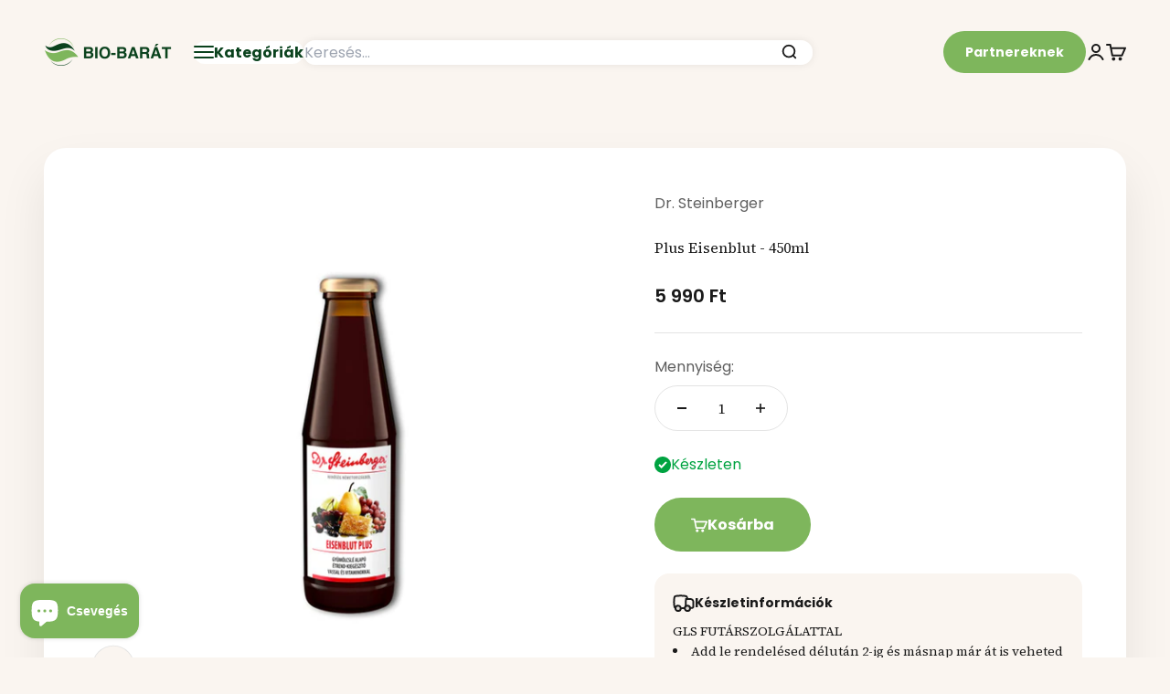

--- FILE ---
content_type: text/html; charset=utf-8
request_url: https://bio-barat.hu/products/plus-eisenblut
body_size: 54974
content:
<!doctype html>

<html lang="hu" dir="ltr">
	<head>
		<meta charset="utf-8">
		<meta
			name="viewport"
			content="width=device-width, initial-scale=1.0, height=device-height, minimum-scale=1.0, maximum-scale=1.0"
		>
		<meta name="theme-color" content="#faf5f0">

		<title>
			Dr. Steinberger Plus Eisenblut - 450ml | Bio-Barát Biobolt
		</title><meta name="description" content="Ezt a terméket keresed: Dr. Steinberger Plus Eisenblut - 450ml? Vedd át ingyenesen üzleteinkben vagy kérd másnapra akár ingyen házhozszállítással"><link rel="canonical" href="https://bio-barat.hu/products/plus-eisenblut"><link rel="shortcut icon" href="//bio-barat.hu/cdn/shop/files/Favicon.png?v=1654630430&width=96">
			<link rel="apple-touch-icon" href="//bio-barat.hu/cdn/shop/files/Favicon.png?v=1654630430&width=180"><link rel="preconnect" href="https://cdn.shopify.com">
		<link rel="preconnect" href="https://fonts.shopifycdn.com" crossorigin>
		<link rel="dns-prefetch" href="https://productreviews.shopifycdn.com"><link rel="preload" href="//bio-barat.hu/cdn/fonts/poppins/poppins_n6.aa29d4918bc243723d56b59572e18228ed0786f6.woff2" as="font" type="font/woff2" crossorigin><link rel="preload" href="//bio-barat.hu/cdn/fonts/poppins/poppins_n4.0ba78fa5af9b0e1a374041b3ceaadf0a43b41362.woff2" as="font" type="font/woff2" crossorigin><meta property="og:type" content="product">
  <meta property="og:title" content="Plus Eisenblut - 450ml">
  <meta property="product:price:amount" content="5,990">
  <meta property="product:price:currency" content="HUF"><meta property="og:image" content="http://bio-barat.hu/cdn/shop/files/steinberger.jpg?v=1732521009&width=2048">
  <meta property="og:image:secure_url" content="https://bio-barat.hu/cdn/shop/files/steinberger.jpg?v=1732521009&width=2048">
  <meta property="og:image:width" content="1200">
  <meta property="og:image:height" content="1200"><meta property="og:description" content="Ezt a terméket keresed: Dr. Steinberger Plus Eisenblut - 450ml? Vedd át ingyenesen üzleteinkben vagy kérd másnapra akár ingyen házhozszállítással"><meta property="og:url" content="https://bio-barat.hu/products/plus-eisenblut">
<meta property="og:site_name" content="Bio-Barát Biobolt"><meta name="twitter:card" content="summary"><meta name="twitter:title" content="Plus Eisenblut - 450ml">
  <meta name="twitter:description" content="Gyümölcslé alapú étrend-kiegészítő vassal és vitaminokkal. Támogassa szervezetét ezzel a kellemes, gyümölcsös ízvilágú vassal (vas-II-glükonát) és vitaminokkal (C-, B1-, B2-, B6-, B12-vitamin) dúsított étrendkiegészítővel. A vasat a szervezet nem tudja előállítani, ezért azt megfelelő mennyiségben a bevitt táplálékkal kell biztosítani.
Összetevők: körtelé, citromlé, méz, cseresznyelé, feketeribizlilé, szőlőlé, szederlé, fűszernövények kivonata (2g/100ml) (víz, csipkebogyóhéj 31%, kamillavirág 27%, komló, rozmaring, ánizs, édeskömény 7%, borókabogyó), vas-II-glükonát, sűrítőanyag: szentjánoskenyérliszt, C-, B1-, B2-, B6-, B12-vitamin, természetes narancs aroma
Átlagos tápérték 100ml termékben:
Energia: 293 kJ (70 kcal)Zsír: &amp;lt;0,5 gAmelyből telített zsírsavak: 0,1 gSzénhidrát: &amp;lt;17 gAmelyből cukrok: &amp;lt;15 gRost: &amp;lt;0,5 gFehérje: &amp;lt;0,5 gSó: &amp;lt;0,01 g"><meta name="twitter:image" content="https://bio-barat.hu/cdn/shop/files/steinberger.jpg?crop=center&height=1200&v=1732521009&width=1200">
  <meta name="twitter:image:alt" content=""><script async crossorigin fetchpriority="high" src="/cdn/shopifycloud/importmap-polyfill/es-modules-shim.2.4.0.js"></script>
<script type="application/ld+json">{"@context":"http:\/\/schema.org\/","@id":"\/products\/plus-eisenblut#product","@type":"Product","brand":{"@type":"Brand","name":"Dr. Steinberger"},"category":"Vitaminok és étrend-kiegészítők","description":"Gyümölcslé alapú étrend-kiegészítő vassal és vitaminokkal. Támogassa szervezetét ezzel a kellemes, gyümölcsös ízvilágú vassal (vas-II-glükonát) és vitaminokkal (C-, B1-, B2-, B6-, B12-vitamin) dúsított étrendkiegészítővel. A vasat a szervezet nem tudja előállítani, ezért azt megfelelő mennyiségben a bevitt táplálékkal kell biztosítani.\nÖsszetevők: körtelé, citromlé, méz, cseresznyelé, feketeribizlilé, szőlőlé, szederlé, fűszernövények kivonata (2g\/100ml) (víz, csipkebogyóhéj 31%, kamillavirág 27%, komló, rozmaring, ánizs, édeskömény 7%, borókabogyó), vas-II-glükonát, sűrítőanyag: szentjánoskenyérliszt, C-, B1-, B2-, B6-, B12-vitamin, természetes narancs aroma\nÁtlagos tápérték 100ml termékben:\nEnergia: 293 kJ (70 kcal)Zsír: \u0026lt;0,5 gAmelyből telített zsírsavak: 0,1 gSzénhidrát: \u0026lt;17 gAmelyből cukrok: \u0026lt;15 gRost: \u0026lt;0,5 gFehérje: \u0026lt;0,5 gSó: \u0026lt;0,01 g","gtin":"4004192005047","image":"https:\/\/bio-barat.hu\/cdn\/shop\/files\/steinberger.jpg?v=1732521009\u0026width=1920","name":"Plus Eisenblut - 450ml","offers":{"@id":"\/products\/plus-eisenblut?variant=42713920602349#offer","@type":"Offer","availability":"http:\/\/schema.org\/InStock","price":"5990.00","priceCurrency":"HUF","url":"https:\/\/bio-barat.hu\/products\/plus-eisenblut?variant=42713920602349"},"sku":"50066816","url":"https:\/\/bio-barat.hu\/products\/plus-eisenblut"}</script><script type="application/ld+json">
  {
    "@context": "https://schema.org",
    "@type": "BreadcrumbList",
    "itemListElement": [{
        "@type": "ListItem",
        "position": 1,
        "name": "Kezdőlap",
        "item": "https://bio-barat.hu"
      },{
            "@type": "ListItem",
            "position": 2,
            "name": "Plus Eisenblut - 450ml",
            "item": "https://bio-barat.hu/products/plus-eisenblut"
          }]
  }
</script><style>/* Typography (heading) */
	@font-face {
  font-family: Poppins;
  font-weight: 600;
  font-style: normal;
  font-display: fallback;
  src: url("//bio-barat.hu/cdn/fonts/poppins/poppins_n6.aa29d4918bc243723d56b59572e18228ed0786f6.woff2") format("woff2"),
       url("//bio-barat.hu/cdn/fonts/poppins/poppins_n6.5f815d845fe073750885d5b7e619ee00e8111208.woff") format("woff");
}

@font-face {
  font-family: Poppins;
  font-weight: 600;
  font-style: italic;
  font-display: fallback;
  src: url("//bio-barat.hu/cdn/fonts/poppins/poppins_i6.bb8044d6203f492888d626dafda3c2999253e8e9.woff2") format("woff2"),
       url("//bio-barat.hu/cdn/fonts/poppins/poppins_i6.e233dec1a61b1e7dead9f920159eda42280a02c3.woff") format("woff");
}

/* Typography (body) */
	@font-face {
  font-family: Poppins;
  font-weight: 400;
  font-style: normal;
  font-display: fallback;
  src: url("//bio-barat.hu/cdn/fonts/poppins/poppins_n4.0ba78fa5af9b0e1a374041b3ceaadf0a43b41362.woff2") format("woff2"),
       url("//bio-barat.hu/cdn/fonts/poppins/poppins_n4.214741a72ff2596839fc9760ee7a770386cf16ca.woff") format("woff");
}

@font-face {
  font-family: Poppins;
  font-weight: 400;
  font-style: italic;
  font-display: fallback;
  src: url("//bio-barat.hu/cdn/fonts/poppins/poppins_i4.846ad1e22474f856bd6b81ba4585a60799a9f5d2.woff2") format("woff2"),
       url("//bio-barat.hu/cdn/fonts/poppins/poppins_i4.56b43284e8b52fc64c1fd271f289a39e8477e9ec.woff") format("woff");
}

@font-face {
  font-family: Poppins;
  font-weight: 700;
  font-style: normal;
  font-display: fallback;
  src: url("//bio-barat.hu/cdn/fonts/poppins/poppins_n7.56758dcf284489feb014a026f3727f2f20a54626.woff2") format("woff2"),
       url("//bio-barat.hu/cdn/fonts/poppins/poppins_n7.f34f55d9b3d3205d2cd6f64955ff4b36f0cfd8da.woff") format("woff");
}

@font-face {
  font-family: Poppins;
  font-weight: 700;
  font-style: italic;
  font-display: fallback;
  src: url("//bio-barat.hu/cdn/fonts/poppins/poppins_i7.42fd71da11e9d101e1e6c7932199f925f9eea42d.woff2") format("woff2"),
       url("//bio-barat.hu/cdn/fonts/poppins/poppins_i7.ec8499dbd7616004e21155106d13837fff4cf556.woff") format("woff");
}

:root {
	  /**
	   * ---------------------------------------------------------------------
	   * SPACING VARIABLES
	   *
	   * We are using a spacing inspired from frameworks like Tailwind CSS.
	   * ---------------------------------------------------------------------
	   */
	  --spacing-0-5: 0.125rem; /* 2px */
	  --spacing-1: 0.25rem; /* 4px */
	  --spacing-1-5: 0.375rem; /* 6px */
	  --spacing-2: 0.5rem; /* 8px */
	  --spacing-2-5: 0.625rem; /* 10px */
	  --spacing-3: 0.75rem; /* 12px */
	  --spacing-3-5: 0.875rem; /* 14px */
	  --spacing-4: 1rem; /* 16px */
	  --spacing-4-5: 1.125rem; /* 18px */
	  --spacing-5: 1.25rem; /* 20px */
	  --spacing-5-5: 1.375rem; /* 22px */
	  --spacing-6: 1.5rem; /* 24px */
	  --spacing-6-5: 1.625rem; /* 26px */
	  --spacing-7: 1.75rem; /* 28px */
	  --spacing-7-5: 1.875rem; /* 30px */
	  --spacing-8: 2rem; /* 32px */
	  --spacing-8-5: 2.125rem; /* 34px */
	  --spacing-9: 2.25rem; /* 36px */
	  --spacing-9-5: 2.375rem; /* 38px */
	  --spacing-10: 2.5rem; /* 40px */
	  --spacing-11: 2.75rem; /* 44px */
	  --spacing-12: 3rem; /* 48px */
	  --spacing-14: 3.5rem; /* 56px */
	  --spacing-16: 4rem; /* 64px */
	  --spacing-18: 4.5rem; /* 72px */
	  --spacing-20: 5rem; /* 80px */
	  --spacing-24: 6rem; /* 96px */
	  --spacing-28: 7rem; /* 112px */
	  --spacing-32: 8rem; /* 128px */
	  --spacing-36: 9rem; /* 144px */
	  --spacing-40: 10rem; /* 160px */
	  --spacing-44: 11rem; /* 176px */
	  --spacing-48: 12rem; /* 192px */
	  --spacing-52: 13rem; /* 208px */
	  --spacing-56: 14rem; /* 224px */
	  --spacing-60: 15rem; /* 240px */
	  --spacing-64: 16rem; /* 256px */
	  --spacing-72: 18rem; /* 288px */
	  --spacing-80: 20rem; /* 320px */
	  --spacing-96: 24rem; /* 384px */

	  /* Container */
	  --container-max-width: 1600px;
	  --container-narrow-max-width: 1350px;
	  --container-gutter: var(--spacing-5);
	  --section-outer-spacing-block: var(--spacing-8);
	  --section-inner-max-spacing-block: var(--spacing-8);
	  --section-inner-spacing-inline: var(--container-gutter);
	  --section-stack-spacing-block: var(--spacing-8);

	  /* Grid gutter */
	  --grid-gutter: var(--spacing-5);

	  /* Product list settings */
	  --product-list-row-gap: var(--spacing-4);
	  --product-list-column-gap: var(--grid-gutter);

	  /* Form settings */
	  --input-gap: var(--spacing-2);
	  --input-height: 2.625rem;
	  --input-padding-inline: var(--spacing-4);

	  /* Other sizes */
	  --sticky-area-height: calc(var(--sticky-announcement-bar-enabled, 0) * var(--announcement-bar-height, 0px) + var(--sticky-header-enabled, 0) * var(--header-height, 0px));

	  /* RTL support */
	  --transform-logical-flip: 1;
	  --transform-origin-start: left;
	  --transform-origin-end: right;

	  /**
	   * ---------------------------------------------------------------------
	   * TYPOGRAPHY
	   * ---------------------------------------------------------------------
	   */

	  /* Font properties */
	  --heading-font-family: Poppins, sans-serif;
	  --heading-font-weight: 600;
	  --heading-font-style: normal;
	  --heading-text-transform: normal;
	  --heading-letter-spacing: -0.02em;
	  --text-font-family: Poppins, sans-serif;
	  --text-font-weight: 400;
	  --text-font-style: normal;
	  --text-letter-spacing: 0.0em;

	  /* Font sizes */
	  --text-h0: 3rem;
	  --text-h1: 2.5rem;
	  --text-h2: 2rem;
	  --text-h3: 1.5rem;
	  --text-h4: 1.375rem;
	  --text-h5: 1.125rem;
	  --text-h6: 1rem;
	  --text-xs: 0.6875rem;
	  --text-sm: 0.75rem;
	  --text-base: 0.875rem;
	  --text-lg: 1.125rem;

	  /**
	   * ---------------------------------------------------------------------
	   * COLORS
	   * ---------------------------------------------------------------------
	   */

	  /* Color settings */--accent: 126 182 92;
	  --text-primary: 26 26 26;
	  --background-primary: 250 245 240;
	  --dialog-background: 255 255 255;
	  --border-color: var(--text-color, var(--text-primary)) / 0.12;

	  /* Button colors */
	  --button-background-primary: 126 182 92;
	  --button-text-primary: 255 255 255;
	  --button-background-secondary: 255 255 255;
	  --button-text-secondary: 26 26 26;

	  /* Status colors */
	  --success-background: 224 244 232;
	  --success-text: 0 163 65;
	  --warning-background: 255 246 233;
	  --warning-text: 255 183 74;
	  --error-background: 254 231 231;
	  --error-text: 248 58 58;

	  /* Product colors */
	  --on-sale-text: 255 96 96;
	  --on-sale-badge-background: 255 96 96;
	  --on-sale-badge-text: 255 255 255;
	  --sold-out-badge-background: 0 0 0;
	  --sold-out-badge-text: 255 255 255;
	  --primary-badge-background: 128 60 238;
	  --primary-badge-text: 255 255 255;
	  --star-color: 255 183 74;
	  --product-card-background: 255 255 255;
	  --product-card-text: 26 26 26;

	  /* Header colors */
	  --header-background: 250 245 240;
	  --header-text: 26 26 26;

	  /* Footer colors */
	  --footer-background: 255 255 255;
	  --footer-text: 26 26 26;

	  /* Rounded variables (used for border radius) */
	  --rounded-xs: 0.25rem;
	  --rounded-sm: 0.5rem;
	  --rounded: 1.0rem;
	  --rounded-lg: 2.0rem;
	  --rounded-full: 9999px;

	  --rounded-button: 3.75rem;
	  --rounded-input: 0.625rem;

	  /* Box shadow */
	  --shadow-sm: 0 2px 8px rgb(var(--text-primary) / 0.1);
	  --shadow: 0 5px 15px rgb(var(--text-primary) / 0.1);
	  --shadow-md: 0 5px 30px rgb(var(--text-primary) / 0.1);
	  --shadow-block: 0px 18px 50px rgb(var(--text-primary) / 0.1);

	  /**
	   * ---------------------------------------------------------------------
	   * OTHER
	   * ---------------------------------------------------------------------
	   */

	  --stagger-products-reveal-opacity: 0;
	  --cursor-close-svg-url: url(//bio-barat.hu/cdn/shop/t/26/assets/cursor-close.svg?v=147174565022153725511737464670);
	  --cursor-zoom-in-svg-url: url(//bio-barat.hu/cdn/shop/t/26/assets/cursor-zoom-in.svg?v=154953035094101115921737464671);
	  --cursor-zoom-out-svg-url: url(//bio-barat.hu/cdn/shop/t/26/assets/cursor-zoom-out.svg?v=16155520337305705181737464673);
	  --checkmark-svg-url: url(//bio-barat.hu/cdn/shop/t/26/assets/checkmark.svg?v=77552481021870063511737464682);
	}

	[dir="rtl"]:root {
	  /* RTL support */
	  --transform-logical-flip: -1;
	  --transform-origin-start: right;
	  --transform-origin-end: left;
	}

	@media screen and (min-width: 700px) {
	  :root {
	    /* Typography (font size) */
	    --text-h0: 4rem;
	    --text-h1: 3rem;
	    --text-h2: 2.5rem;
	    --text-h3: 2rem;
	    --text-h4: 1.625rem;
	    --text-h5: 1.25rem;
	    --text-h6: 1.125rem;

	    --text-xs: 0.75rem;
	    --text-sm: 0.875rem;
	    --text-base: 1.0rem;
	    --text-lg: 1.25rem;

	    /* Spacing */
	    --container-gutter: 2rem;
	    --section-outer-spacing-block: var(--spacing-12);
	    --section-inner-max-spacing-block: var(--spacing-10);
	    --section-inner-spacing-inline: var(--spacing-12);
	    --section-stack-spacing-block: var(--spacing-10);

	    /* Grid gutter */
	    --grid-gutter: var(--spacing-6);

	    /* Product list settings */
	    --product-list-row-gap: var(--spacing-6);

	    /* Form settings */
	    --input-gap: 1rem;
	    --input-height: 3.125rem;
	    --input-padding-inline: var(--spacing-5);
	  }
	}

	@media screen and (min-width: 1000px) {
	  :root {
	    /* Spacing settings */
	    --container-gutter: var(--spacing-12);
	    --section-outer-spacing-block: var(--spacing-14);
	    --section-inner-max-spacing-block: var(--spacing-12);
	    --section-inner-spacing-inline: var(--spacing-16);
	    --section-stack-spacing-block: var(--spacing-10);
	  }
	}

	@media screen and (min-width: 1150px) {
	  :root {
	    /* Spacing settings */
	    --container-gutter: var(--spacing-12);
	    --section-outer-spacing-block: var(--spacing-14);
	    --section-inner-max-spacing-block: var(--spacing-12);
	    --section-inner-spacing-inline: var(--spacing-16);
	    --section-stack-spacing-block: var(--spacing-12);
	  }
	}

	@media screen and (min-width: 1400px) {
	  :root {
	    /* Typography (font size) */
	    --text-h0: 5rem;
	    --text-h1: 3.75rem;
	    --text-h2: 3rem;
	    --text-h3: 2.25rem;
	    --text-h4: 2rem;
	    --text-h5: 1.5rem;
	    --text-h6: 1.25rem;

	    --section-outer-spacing-block: var(--spacing-16);
	    --section-inner-max-spacing-block: var(--spacing-14);
	    --section-inner-spacing-inline: var(--spacing-18);
	  }
	}

	@media screen and (min-width: 1600px) {
	  :root {
	    --section-outer-spacing-block: var(--spacing-16);
	    --section-inner-max-spacing-block: var(--spacing-16);
	    --section-inner-spacing-inline: var(--spacing-20);
	  }
	}

	/**
	 * ---------------------------------------------------------------------
	 * LIQUID DEPENDANT CSS
	 *
	 * Our main CSS is Liquid free, but some very specific features depend on
	 * theme settings, so we have them here
	 * ---------------------------------------------------------------------
	 */@media screen and (pointer: fine) {
	      .button:not([disabled]):hover, .btn:not([disabled]):hover, .shopify-payment-button__button--unbranded:not([disabled]):hover {
	        --button-background-opacity: 0.85;
	      }

	      .button--subdued:not([disabled]):hover {
	        --button-background: var(--text-color) / .05 !important;
	      }
	    }</style>
<script>
  // This allows to expose several variables to the global scope, to be used in scripts
  window.themeVariables = {
    settings: {
      showPageTransition: false,
      staggerProductsApparition: true,
      reduceDrawerAnimation: false,
      reduceMenuAnimation: false,
      headingApparition: "split_fade",
      pageType: "product",
      moneyFormat: "{{ amount_no_decimals }} Ft",
      moneyWithCurrencyFormat: "{{ amount_no_decimals }} Ft",
      currencyCodeEnabled: false,
      cartType: "popover",
      showDiscount: true,
      discountMode: "percentage",
      pageBackground: "#faf5f0",
      textColor: "#1a1a1a"
    },

    strings: {
      accessibilityClose: "Bezár",
      accessibilityNext: "Következő",
      accessibilityPrevious: "Előző",
      closeGallery: "Képgaléria bezárása",
      zoomGallery: "Nagyítás",
      errorGallery: "A kép nem tölthető be",
      searchNoResults: "Nincs találat.",
      addOrderNote: "Megjegyzés hozzáadása a megrendeléshez",
      editOrderNote: "Megjegyzés szerkesztése",
      shippingEstimatorNoResults: "Sajnáljuk, a megadott címre nem tudunk kiszállítani",
      shippingEstimatorOneResult: "A megadott szállítási címre egy szállítási költség vonatkozik:",
      shippingEstimatorMultipleResults: "A megadott szállítási címre többféle kiszállítási díj elérhető:",
      shippingEstimatorError: "Hiba történt a szállítási díjak lekérése során:"
    },

    breakpoints: {
      'sm': 'screen and (min-width: 700px)',
      'md': 'screen and (min-width: 1000px)',
      'lg': 'screen and (min-width: 1150px)',
      'xl': 'screen and (min-width: 1400px)',

      'sm-max': 'screen and (max-width: 699px)',
      'md-max': 'screen and (max-width: 999px)',
      'lg-max': 'screen and (max-width: 1149px)',
      'xl-max': 'screen and (max-width: 1399px)'
    }
  };// For detecting native share
  document.documentElement.classList.add(`native-share--${navigator.share ? 'enabled' : 'disabled'}`);// We save the product ID in local storage to be eventually used for recently viewed section
    try {
      const recentlyViewedProducts = new Set(JSON.parse(localStorage.getItem('theme:recently-viewed-products') || '[]'));

      recentlyViewedProducts.delete(7708699263213); // Delete first to re-move the product
      recentlyViewedProducts.add(7708699263213);

      localStorage.setItem('theme:recently-viewed-products', JSON.stringify(Array.from(recentlyViewedProducts.values()).reverse()));
    } catch (e) {
      // Safari in private mode does not allow setting item, we silently fail
    }</script><script>
			if (!(HTMLScriptElement.supports && HTMLScriptElement.supports('importmap'))) {
				const importMapPolyfill = document.createElement('script');
				importMapPolyfill.async = true;
				importMapPolyfill.src = "//bio-barat.hu/cdn/shop/t/26/assets/es-module-shims.min.js?v=140375185335194536761737464671";

				document.head.appendChild(importMapPolyfill);
			}
		</script>

		<script type="importmap">{
			  "imports": {
			    "vendor": "//bio-barat.hu/cdn/shop/t/26/assets/vendor.min.js?v=162910149792179071561737464672",
			    "theme": "//bio-barat.hu/cdn/shop/t/26/assets/theme.js?v=143722398948193690411737464673",
			    "photoswipe": "//bio-barat.hu/cdn/shop/t/26/assets/photoswipe.min.js?v=13374349288281597431737464671"
			  }
			}
		</script>

		<script type="module" src="//bio-barat.hu/cdn/shop/t/26/assets/vendor.min.js?v=162910149792179071561737464672"></script>
		<script type="module" src="//bio-barat.hu/cdn/shop/t/26/assets/theme.js?v=143722398948193690411737464673"></script>

		<script>window.performance && window.performance.mark && window.performance.mark('shopify.content_for_header.start');</script><meta name="facebook-domain-verification" content="ccib5k0m21j1kf9xk1rikke07l7mqj">
<meta name="google-site-verification" content="VaXUz8dvFSg3BW3hwKUU4_UJDCPNteTAbXtXBzLlT_g">
<meta id="shopify-digital-wallet" name="shopify-digital-wallet" content="/63669108973/digital_wallets/dialog">
<meta name="shopify-checkout-api-token" content="a44d9c4f722d27a2379d0c5950c0d0ec">
<link rel="alternate" type="application/json+oembed" href="https://bio-barat.hu/products/plus-eisenblut.oembed">
<script async="async" src="/checkouts/internal/preloads.js?locale=hu-HU"></script>
<script id="apple-pay-shop-capabilities" type="application/json">{"shopId":63669108973,"countryCode":"HU","currencyCode":"HUF","merchantCapabilities":["supports3DS"],"merchantId":"gid:\/\/shopify\/Shop\/63669108973","merchantName":"Bio-Barát Biobolt","requiredBillingContactFields":["postalAddress","email","phone"],"requiredShippingContactFields":["postalAddress","email","phone"],"shippingType":"shipping","supportedNetworks":["visa","masterCard","amex"],"total":{"type":"pending","label":"Bio-Barát Biobolt","amount":"1.00"},"shopifyPaymentsEnabled":true,"supportsSubscriptions":true}</script>
<script id="shopify-features" type="application/json">{"accessToken":"a44d9c4f722d27a2379d0c5950c0d0ec","betas":["rich-media-storefront-analytics"],"domain":"bio-barat.hu","predictiveSearch":true,"shopId":63669108973,"locale":"hu"}</script>
<script>var Shopify = Shopify || {};
Shopify.shop = "biobarat.myshopify.com";
Shopify.locale = "hu";
Shopify.currency = {"active":"HUF","rate":"1.0"};
Shopify.country = "HU";
Shopify.theme = {"name":"Impact-2025-01-21","id":177034330485,"schema_name":"Impact","schema_version":"6.2.0","theme_store_id":null,"role":"main"};
Shopify.theme.handle = "null";
Shopify.theme.style = {"id":null,"handle":null};
Shopify.cdnHost = "bio-barat.hu/cdn";
Shopify.routes = Shopify.routes || {};
Shopify.routes.root = "/";</script>
<script type="module">!function(o){(o.Shopify=o.Shopify||{}).modules=!0}(window);</script>
<script>!function(o){function n(){var o=[];function n(){o.push(Array.prototype.slice.apply(arguments))}return n.q=o,n}var t=o.Shopify=o.Shopify||{};t.loadFeatures=n(),t.autoloadFeatures=n()}(window);</script>
<script id="shop-js-analytics" type="application/json">{"pageType":"product"}</script>
<script defer="defer" async type="module" src="//bio-barat.hu/cdn/shopifycloud/shop-js/modules/v2/client.init-shop-cart-sync_BEqYEYh3.hu.esm.js"></script>
<script defer="defer" async type="module" src="//bio-barat.hu/cdn/shopifycloud/shop-js/modules/v2/chunk.common_5b3HqhQy.esm.js"></script>
<script type="module">
  await import("//bio-barat.hu/cdn/shopifycloud/shop-js/modules/v2/client.init-shop-cart-sync_BEqYEYh3.hu.esm.js");
await import("//bio-barat.hu/cdn/shopifycloud/shop-js/modules/v2/chunk.common_5b3HqhQy.esm.js");

  window.Shopify.SignInWithShop?.initShopCartSync?.({"fedCMEnabled":true,"windoidEnabled":true});

</script>
<script>(function() {
  var isLoaded = false;
  function asyncLoad() {
    if (isLoaded) return;
    isLoaded = true;
    var urls = ["\/\/searchserverapi.com\/widgets\/shopify\/init.js?a=8M3u0Y4w5f\u0026shop=biobarat.myshopify.com","https:\/\/affiliatepluginintegration.cj.com\/getPluginJS?shop=biobarat.myshopify.com","https:\/\/schemaplusfiles.s3.amazonaws.com\/loader.min.js?shop=biobarat.myshopify.com","https:\/\/geostock.nyc3.digitaloceanspaces.com\/js\/inventoryLocation.js?shop=biobarat.myshopify.com","\/\/social-login.oxiapps.com\/api\/init?vt=1740751959\u0026shop=biobarat.myshopify.com","https:\/\/cdn.rebuyengine.com\/onsite\/js\/rebuy.js?shop=biobarat.myshopify.com","\/\/app.backinstock.org\/widget\/61982_1746007177.js?category=bis\u0026v=6\u0026shop=biobarat.myshopify.com","https:\/\/cdn.rebuyengine.com\/onsite\/js\/rebuy.js?shop=biobarat.myshopify.com"];
    for (var i = 0; i < urls.length; i++) {
      var s = document.createElement('script');
      s.type = 'text/javascript';
      s.async = true;
      s.src = urls[i];
      var x = document.getElementsByTagName('script')[0];
      x.parentNode.insertBefore(s, x);
    }
  };
  if(window.attachEvent) {
    window.attachEvent('onload', asyncLoad);
  } else {
    window.addEventListener('load', asyncLoad, false);
  }
})();</script>
<script id="__st">var __st={"a":63669108973,"offset":3600,"reqid":"cd706839-5646-499d-8e3c-e94df720a31d-1764059618","pageurl":"bio-barat.hu\/products\/plus-eisenblut","u":"e80a3c38d1f2","p":"product","rtyp":"product","rid":7708699263213};</script>
<script>window.ShopifyPaypalV4VisibilityTracking = true;</script>
<script id="form-persister">!function(){'use strict';const t='contact',e='new_comment',n=[[t,t],['blogs',e],['comments',e],[t,'customer']],o='password',r='form_key',c=['recaptcha-v3-token','g-recaptcha-response','h-captcha-response',o],s=()=>{try{return window.sessionStorage}catch{return}},i='__shopify_v',u=t=>t.elements[r],a=function(){const t=[...n].map((([t,e])=>`form[action*='/${t}']:not([data-nocaptcha='true']) input[name='form_type'][value='${e}']`)).join(',');var e;return e=t,()=>e?[...document.querySelectorAll(e)].map((t=>t.form)):[]}();function m(t){const e=u(t);a().includes(t)&&(!e||!e.value)&&function(t){try{if(!s())return;!function(t){const e=s();if(!e)return;const n=u(t);if(!n)return;const o=n.value;o&&e.removeItem(o)}(t);const e=Array.from(Array(32),(()=>Math.random().toString(36)[2])).join('');!function(t,e){u(t)||t.append(Object.assign(document.createElement('input'),{type:'hidden',name:r})),t.elements[r].value=e}(t,e),function(t,e){const n=s();if(!n)return;const r=[...t.querySelectorAll(`input[type='${o}']`)].map((({name:t})=>t)),u=[...c,...r],a={};for(const[o,c]of new FormData(t).entries())u.includes(o)||(a[o]=c);n.setItem(e,JSON.stringify({[i]:1,action:t.action,data:a}))}(t,e)}catch(e){console.error('failed to persist form',e)}}(t)}const f=t=>{if('true'===t.dataset.persistBound)return;const e=function(t,e){const n=function(t){return'function'==typeof t.submit?t.submit:HTMLFormElement.prototype.submit}(t).bind(t);return function(){let t;return()=>{t||(t=!0,(()=>{try{e(),n()}catch(t){(t=>{console.error('form submit failed',t)})(t)}})(),setTimeout((()=>t=!1),250))}}()}(t,(()=>{m(t)}));!function(t,e){if('function'==typeof t.submit&&'function'==typeof e)try{t.submit=e}catch{}}(t,e),t.addEventListener('submit',(t=>{t.preventDefault(),e()})),t.dataset.persistBound='true'};!function(){function t(t){const e=(t=>{const e=t.target;return e instanceof HTMLFormElement?e:e&&e.form})(t);e&&m(e)}document.addEventListener('submit',t),document.addEventListener('DOMContentLoaded',(()=>{const e=a();for(const t of e)f(t);var n;n=document.body,new window.MutationObserver((t=>{for(const e of t)if('childList'===e.type&&e.addedNodes.length)for(const t of e.addedNodes)1===t.nodeType&&'FORM'===t.tagName&&a().includes(t)&&f(t)})).observe(n,{childList:!0,subtree:!0,attributes:!1}),document.removeEventListener('submit',t)}))}()}();</script>
<script integrity="sha256-52AcMU7V7pcBOXWImdc/TAGTFKeNjmkeM1Pvks/DTgc=" data-source-attribution="shopify.loadfeatures" defer="defer" src="//bio-barat.hu/cdn/shopifycloud/storefront/assets/storefront/load_feature-81c60534.js" crossorigin="anonymous"></script>
<script data-source-attribution="shopify.dynamic_checkout.dynamic.init">var Shopify=Shopify||{};Shopify.PaymentButton=Shopify.PaymentButton||{isStorefrontPortableWallets:!0,init:function(){window.Shopify.PaymentButton.init=function(){};var t=document.createElement("script");t.src="https://bio-barat.hu/cdn/shopifycloud/portable-wallets/latest/portable-wallets.hu.js",t.type="module",document.head.appendChild(t)}};
</script>
<script data-source-attribution="shopify.dynamic_checkout.buyer_consent">
  function portableWalletsHideBuyerConsent(e){var t=document.getElementById("shopify-buyer-consent"),n=document.getElementById("shopify-subscription-policy-button");t&&n&&(t.classList.add("hidden"),t.setAttribute("aria-hidden","true"),n.removeEventListener("click",e))}function portableWalletsShowBuyerConsent(e){var t=document.getElementById("shopify-buyer-consent"),n=document.getElementById("shopify-subscription-policy-button");t&&n&&(t.classList.remove("hidden"),t.removeAttribute("aria-hidden"),n.addEventListener("click",e))}window.Shopify?.PaymentButton&&(window.Shopify.PaymentButton.hideBuyerConsent=portableWalletsHideBuyerConsent,window.Shopify.PaymentButton.showBuyerConsent=portableWalletsShowBuyerConsent);
</script>
<script data-source-attribution="shopify.dynamic_checkout.cart.bootstrap">document.addEventListener("DOMContentLoaded",(function(){function t(){return document.querySelector("shopify-accelerated-checkout-cart, shopify-accelerated-checkout")}if(t())Shopify.PaymentButton.init();else{new MutationObserver((function(e,n){t()&&(Shopify.PaymentButton.init(),n.disconnect())})).observe(document.body,{childList:!0,subtree:!0})}}));
</script>
<link id="shopify-accelerated-checkout-styles" rel="stylesheet" media="screen" href="https://bio-barat.hu/cdn/shopifycloud/portable-wallets/latest/accelerated-checkout-backwards-compat.css" crossorigin="anonymous">
<style id="shopify-accelerated-checkout-cart">
        #shopify-buyer-consent {
  margin-top: 1em;
  display: inline-block;
  width: 100%;
}

#shopify-buyer-consent.hidden {
  display: none;
}

#shopify-subscription-policy-button {
  background: none;
  border: none;
  padding: 0;
  text-decoration: underline;
  font-size: inherit;
  cursor: pointer;
}

#shopify-subscription-policy-button::before {
  box-shadow: none;
}

      </style>

<script>window.performance && window.performance.mark && window.performance.mark('shopify.content_for_header.end');</script>
<link href="//bio-barat.hu/cdn/shop/t/26/assets/theme.css?v=59256178778521577291740373027" rel="stylesheet" type="text/css" media="all" /><link href="//bio-barat.hu/cdn/shop/t/26/assets/custom.css?v=46740658530833077011760692239" rel="stylesheet" type="text/css" media="all" /><script
			src="//bio-barat.hu/cdn/shop/t/26/assets/search-bar.js?v=44462527115539624681737464672"
			defer
			type="module"
		></script>

		<!-- Added with Analyzify V2.0 - Jun 10, 2022 6:53 pm -->

<!-- Google Tag Manager -->
<script>(function(w,d,s,l,i){w[l]=w[l]||[];w[l].push({'gtm.start':
new Date().getTime(),event:'gtm.js'});var f=d.getElementsByTagName(s)[0],
j=d.createElement(s),dl=l!='dataLayer'?'&l='+l:'';j.async=true;j.src=
'https://www.googletagmanager.com/gtm.js?id='+i+dl;f.parentNode.insertBefore(j,f);
})(window,document,'script','dataLayer','GTM-MTTKP3S');</script>
<!-- End Google Tag Manager -->
<script type="text/javascript">
  var jQuery351;
  window.dataLayer = window.dataLayer || [];

  function analyzifyInitialize(){
    window.analyzifyloadScript = function(url, callback) {
      var script = document.createElement('script');
      script.type = 'text/javascript';
      // If the browser is Internet Explorer
      if (script.readyState){
        script.onreadystatechange = function() {
          if (script.readyState == 'loaded' || script.readyState == 'complete') {
            script.onreadystatechange = null;
            callback();
          }
        };
        // For any other browser
      } else {
        script.onload = function() {
          callback();
        };
      }
      script.src = url;
      document.getElementsByTagName('head')[0].appendChild(script);
    }

    window.analyzifyAppStart = function(){
      
      window.dataLayer.push({
        event: "sh_info",
        
            page_type: "product",
          
        page_currency: "HUF",
        
          user_type: "visitor"
        
      });

      window.analyzifyGetClickedProductPosition = function(elementHref, sku){
        if(sku != ''){
          var collection = null;
          
          return 0;
        }else{
          var elementIndex = -1
          collectionProductsElements = document.querySelectorAll('a[href*="/products/"]');
          collectionProductsElements.forEach(function(element,index){
            if (element.href.includes(elementHref)) {elementIndex = index + 1};
          });
          return elementIndex
        }
      }

      window.analyzifyCollectionPageHandle = function(){
        var collection = null;
        var collectionAllProducts = null;
        var collectionTitle = "";
        var collectionId = "";
        var collectionProductsBrand = [];
        var collectionProductsType = [];
        var collectionProductsSku = [];
        var collectionProductsName = [];
        var collectionProductsId = [];
        var collectionProductsPrice = [];
        var collectionProductsPosition = []; // we need to talk about, this data can be taken from DOM only (filter ON/OFF)
        var collectionGproductId = [];
        var collectionVariantId = [];
        
        
        window.dataLayer.push({
          event: 'ee_productImpression',
          category_name: collectionTitle,
          category_id: collectionId,
          category_product_brand: collectionProductsBrand,
          category_product_type: collectionProductsType,
          category_product_sku: collectionProductsSku,
          category_product_name: collectionProductsName,
          category_product_id: collectionProductsId,
          category_product_price: collectionProductsPrice,
          currency: "HUF",
          category_product_position: collectionProductsPosition,
          g_product_id: collectionGproductId,
          variant_id: collectionVariantId
        });

        jQuery351(document).on('click', 'a[href*="/products/"]', function(event) {
          var href= jQuery351(this).attr('href');
          if(collectionAllProducts.length < 1 ) return;
          var handle = href.split('/products/')[1];
          var clickedProduct = collectionAllProducts.filter(function(product) {
              return product.handle === handle;
          });
          if (clickedProduct.length == 0 ) return;
          window.dataLayer.push({
            event: 'ee_productClick',
            category_name: collectionTitle,
            category_id: collectionId,
            product_name: clickedProduct[0].title,
            product_type: clickedProduct[0].type,
            sku: clickedProduct[0].variants[0].sku,
            product_id : clickedProduct[0].id.toString(),
            product_price: (clickedProduct[0].price / 100).toFixed(2).toString(),
            currency: "HUF",
            product_brand: clickedProduct[0].vendor,
            product_position: analyzifyGetClickedProductPosition(href, clickedProduct[0].variants[0].sku),
            variant_id: clickedProduct[0].variants[0].id
          });
        });
      };

      window.analyzifySearchPageHandle = function(){
        var searchTerm = "";
        var searchResults = parseInt("");
        var searchResultsJson = null;
        var searchProductsBrand = [];
        var searchProductsType = [];
        var searchProductsSku = [];
        var searchProductsNames = [];
        var searchProductsIds = [];
        var searchProductsPrices = [];
        var searchProductsPosition = [];
        var searchGproductId = [];
        var searchVariantId = [];
        
        

        window.dataLayer.push({
          event: 'searchListInfo',
          page_type: 'search',
          search_term: searchTerm,
          search_results: searchResults,
          category_product_brand: searchProductsBrand,
          category_product_type: searchProductsType,
          category_product_sku: searchProductsSku,
          category_product_name: searchProductsNames,
          category_product_id: searchProductsIds,
          category_product_price: searchProductsPrices,
          currency: "HUF",
          category_product_position: searchProductsPosition,
          g_product_id: searchGproductId,
          variant_id: searchVariantId
        });

        
        jQuery351(document).on('click', 'a[href*="/products/"]', function(event) {
          if(searchResultsJson.length < 1 ) return;
          var href= jQuery351(this).attr('href');
          var handle = href.split('/products/')[1];
          var clickedProduct = searchResultsJson.filter(function(product) {
            return handle.includes(product.handle);
          });
          if (clickedProduct.length == 0 ) return;
          
          window.dataLayer.push({
            event: 'ee_productClick',
            product_name: clickedProduct[0].title,
            product_type: clickedProduct[0].type,
            sku: clickedProduct[0].variants[0].sku,
            product_id : clickedProduct[0].id,
            product_price: (clickedProduct[0].price / 100).toFixed(2).toString(),
            currency: "HUF",
            product_brand: clickedProduct[0].vendor,
            product_position: analyzifyGetClickedProductPosition(href, ""),
            variant_id: clickedProduct[0].variants[0].id
          });

        });
      };

      window.analyzifyProductPageHandle = function(){
        var productName = "Plus Eisenblut - 450ml";
        var productId = "7708699263213";
        var productPrice = "5990.0";
        var productBrand = "Dr. Steinberger";
        var productType = "Étel-Ital > Gyümölcslé, zöldséglé > Dr. Steinberger Gyümölcslé, zöldséglé";
        var productSku = "50066816";
        var productCollection = "Összes vitamin, ásványi anyagok, superfood";
        
        window.dataLayer.push({
          event: 'ee_productDetail',
          name: productName,
          id: productId,
          price: productPrice,
          currency: "HUF",
          brand: productBrand,
          product_type: productType,
          sku: productSku,
          category: productCollection,
          g_product_id: "shopify_HU_"+productId+"_"+"42713920602349",
          variant_id: "42713920602349"
        });
        var first_atc = null;
        var selectors = ["input[name='add']", "button[name='add']",".btn-addtocart", ".snize-add-to-cart-button", "#add-to-cart", "#AddToCartText", "#AddToCart", ".gtmatc", ".product-form__cart-submit", "#AddToCart-product-template", ".product-form__add-to-cart"];
        var found_selectors = 0;
        selectors.forEach(function(selector) {
          found_selectors += jQuery351(selector).length;
          if (first_atc == null && found_selectors) {
            first_atc = selector
          }
        });
        if (jQuery351(first_atc).length > 0 ) {
          jQuery351(document).on('click', first_atc, function(event) {
            var productForm = jQuery351(this).parents('form[action="/cart/add"]');
            var variantInput = productForm.find('*[name="id"]')
            var quantityInput = productForm.find('input[name="quantity"]')
            var itemQuantity = quantityInput.length > 0 ? quantityInput.val() : 1
            window.dataLayer.push({
              event: 'ee_addToCart',
              name: productName,
              id: productId,
              price: productPrice,
              currency: "HUF",
              brand: productBrand,
              product_type: productType,
              category: productCollection,
              quantity: itemQuantity,
              variant: variantInput.val(),
              g_product_id: "shopify_HU_"+productId+"_"+variantInput.val()
            });
          });
        }
      };

      window.checkoutEvent = function(){
        jQuery351.getJSON('/cart.js', function(cart) {
          if(cart.items.length > 0){
            var cartId = cart.token;
            var cartTotalValue = cart.total_price;
            var cartTotalQuantity = cart.item_count;
            var cartCurrency = cart.currency;
            var cartItemsName = [];
            var cartItemsBrand = [];
            var cartItemsType = [];
            var cartItemsSku = [];
            var cartItemsId = [];
            var cartItemsVariantId = [];
            var cartItemsVariantTitle = [];
            var cartItemsPrice = [];
            var cartItemsQuantity = [];
            var cartItemsQuantity = [];
            var cartGProductIds = [];

            jQuery351.each(cart.items, function(key,val) {
              cartItemsName.push(val.title);
              cartItemsBrand.push(val.vendor);
              cartItemsType.push(val.product_type);
              cartItemsSku.push(val.sku);
              cartItemsId.push(val.product_id);
              cartItemsVariantId.push(val.variant_id);
              cartItemsVariantTitle.push(val.title);
              cartItemsPrice.push(parseFloat(parseInt(val.original_price)/100));
              cartItemsQuantity.push(val.quantity);
              cartGProductIds.push("shopify_HU_"+val.product_id+"_"+val.variant_id);
            });

            window.dataLayer.push({
              event: 'ee_checkout',
              page_type: 'cart',
              name: cartItemsName,
              brand: cartItemsBrand,
              product_type: cartItemsType,
              sku: cartItemsSku,
              id: cartItemsId,
              variant_id: cartItemsVariantId,
              variant: cartItemsVariantTitle,
              price: cartItemsPrice,
              quantity: cartItemsQuantity,
              cart_id: cart.token,
              currency: cartCurrency,
              totalValue: parseFloat(cart.total_price)/100,
              totalQuantity: cart.item_count,
              g_product_id: cartGProductIds
            });
           }
        });
      };

      window.analyzifyCartPageHandle = function(){
        var cartTotalValue = "0.0";
        var cartTotalQuantity = "0";
        var cartCurrency = "HUF";
        var cartItemsName = [];
        var cartItemsCategory = [];
        var cartItemsBrand = [];
        var cartItemsType = [];
        var cartItemsSku = [];
        var cartItemsId = [];
        var cartItemsVariantId = [];
        var cartItemsVariantTitle = [];
        var cartItemsPrice = [];
        var cartItemsQuantity = [];
        var cartItemsCategoryIds = [];

        
        


        window.dataLayer.push({
          event: 'ee_checkout',
          page_type: 'cart',
          name: cartItemsName,
          category: cartItemsCategory,
          brand: cartItemsBrand,
          product_type: cartItemsType,
          sku: cartItemsSku,
          id: cartItemsId,
          variant_id: cartItemsVariantId,
          variant: cartItemsVariantTitle,
          price: cartItemsPrice,
          currency: "HUF",
          quantity: cartItemsQuantity,
          category_id: cartItemsCategoryIds,
          currency: cartCurrency,
          totalValue: cartTotalValue,
          totalQuantity: cartTotalQuantity * 1
        });
      };

      
          analyzifyProductPageHandle()
        
      
        // jQuery351(document).on('click', cart_icon, function(event) {
        // checkoutEvent();
        // });
        jQuery351(document).on('click', '.tt-btn-addtocart, .btn-addtocart', function(event) {
          var productForm = jQuery351(this).parents('form');
          var variantInput = productForm.find('*[name="id"]')
          var quantityInput = productForm.find('input[name="quantity"]')
          var itemQuantity = quantityInput.length > 0 ? quantityInput.val() : 1
          window.dataLayer.push({
            event: 'ee_addToCart',
            name: productForm.find('.ptitle').val(),
            id: productForm.find('.pid').val(),
            price: productForm.find('.pprice').val(),
            brand: productForm.find('.pbrand').val(),
            product_type: productForm.find('.ptype').val(),
            category: productForm.find('.pcollection').val(),
            quantity: itemQuantity,
            variant: variantInput.val(),
            g_product_id: "shopify_HU_"+productForm.find('.pid').val()+"_"+variantInput.val()
          });
        });
      var cartItemsJson = {"note":null,"attributes":{},"original_total_price":0,"total_price":0,"total_discount":0,"total_weight":0.0,"item_count":0,"items":[],"requires_shipping":false,"currency":"HUF","items_subtotal_price":0,"cart_level_discount_applications":[],"checkout_charge_amount":0};
      jQuery351(document).on('click', ".cart__remove", function(event) {
        var removedvid = jQuery351(this).attr("data-vid");
        var removedItemData = cartItemsJson.items.filter(function(item){
          return item.variant_id.toString() === removedvid
        })
        var removedItem = removedItemData[0];
        window.dataLayer.push({
          event:'ee_removeFromCart',
          name: removedItem.product_title,
          id : removedItem.product_id.toString(),
          variant : removedItem.id.toString(),
          price: (removedItem.price / 100).toFixed(2).toString(),
          currency: "HUF",
          brand: removedItem.vendor,
          quantity: removedItem.quantity
        });
      });
    }
  }

  analyzifyInitialize();
  analyzifyloadScript('//ajax.googleapis.com/ajax/libs/jquery/3.5.1/jquery.min.js', function() {
    jQuery351 = jQuery.noConflict(true);
    analyzifyAppStart();
  });
</script>

		<script src="https://challenges.cloudflare.com/turnstile/v0/api.js" async defer></script>
	<!-- BEGIN app block: shopify://apps/consentmo-gdpr/blocks/gdpr_cookie_consent/4fbe573f-a377-4fea-9801-3ee0858cae41 -->


<!-- END app block --><!-- BEGIN app block: shopify://apps/uppromote-affiliate/blocks/core-script/64c32457-930d-4cb9-9641-e24c0d9cf1f4 --><!-- BEGIN app snippet: core-metafields-setting --><!--suppress ES6ConvertVarToLetConst -->
<script type="application/json" id="core-uppromote-settings">{"app_env":{"env":"production"},"message_bar_setting":{"referral_enable":0,"referral_content":"You're shopping with {affiliate_name}!","referral_font":"Poppins","referral_font_size":14,"referral_text_color":"#ffffff","referral_background_color":"#338FB1","not_referral_enable":0,"not_referral_content":"Enjoy your time.","not_referral_font":"Poppins","not_referral_font_size":14,"not_referral_text_color":"#ffffff","not_referral_background_color":"#338FB1"}}</script>
<script type="application/json" id="core-uppromote-cart">{"note":null,"attributes":{},"original_total_price":0,"total_price":0,"total_discount":0,"total_weight":0.0,"item_count":0,"items":[],"requires_shipping":false,"currency":"HUF","items_subtotal_price":0,"cart_level_discount_applications":[],"checkout_charge_amount":0}</script>

<script id="core-uppromote-setting-booster">
    var UpPromoteCoreSettings = JSON.parse(document.getElementById('core-uppromote-settings').textContent)
    UpPromoteCoreSettings.currentCart = JSON.parse(document.getElementById('core-uppromote-cart')?.textContent || '{}')
    const idToClean = ['core-uppromote-settings', 'core-uppromote-cart', 'core-uppromote-setting-booster']
    idToClean.forEach(id => {
        document.getElementById(id)?.remove()
    })
</script>
<!-- END app snippet -->


<!-- END app block --><!-- BEGIN app block: shopify://apps/judge-me-reviews/blocks/judgeme_core/61ccd3b1-a9f2-4160-9fe9-4fec8413e5d8 --><!-- Start of Judge.me Core -->




<link rel="dns-prefetch" href="https://cdnwidget.judge.me">
<link rel="dns-prefetch" href="https://cdn.judge.me">
<link rel="dns-prefetch" href="https://cdn1.judge.me">
<link rel="dns-prefetch" href="https://api.judge.me">

<script data-cfasync='false' class='jdgm-settings-script'>window.jdgmSettings={"pagination":5,"disable_web_reviews":false,"badge_no_review_text":"Nincs értékelés","badge_n_reviews_text":"{{ n }} értékelés","badge_star_color":"#00be8c","hide_badge_preview_if_no_reviews":true,"badge_hide_text":false,"enforce_center_preview_badge":false,"widget_title":"Ötletek - Vélemények - Kérdések","widget_open_form_text":"Hozzászólok","widget_close_form_text":"Visszavonom","widget_refresh_page_text":"Frissítsd az oldalt","widget_summary_text":"{{ number_of_reviews }} értékelés alapján","widget_no_review_text":"Legyen Ön az első, aki értékelést ír","widget_name_field_text":"Név","widget_verified_name_field_text":"Név (nyilvános)","widget_name_placeholder_text":"Név megadása (nyilvános)","widget_required_field_error_text":"Ez a mező kötelező.","widget_email_field_text":"E-mail","widget_verified_email_field_text":"Ellenőrzött e-mail (privát, nem jelenik meg)","widget_email_placeholder_text":"Írd be az e-mail címed (nem jelenik meg)","widget_email_field_error_text":"Kérjük valós e-mail címet adj meg!","widget_rating_field_text":"Értékelés","widget_review_title_field_text":"Hozzászólás címe","widget_review_title_placeholder_text":"Kérjük adj meg egy címet","widget_review_body_field_text":"Értékelés","widget_review_body_placeholder_text":"Írd meg az észrevételeid itt","widget_pictures_field_text":"Kép/Videó (opcionális)","widget_submit_review_text":"Hozzászólás elküldése","widget_submit_verified_review_text":"Hozzászólás elküldése","widget_submit_success_msg_with_auto_publish":"Köszönjük! Kérjük, frissítsd az oldalt néhány pillanat múlva, hogy megtekinthesd véleményed. Eltávolíthatod vagy szerkesztheted véleményed a \u003ca href='https://judge.me/login' target='_blank' rel='nofollow noopener'\u003eJudge.me webhelyre\u003c/a\u003e történő bejelentkezéssel","widget_submit_success_msg_no_auto_publish":"Köszönöm! Hozzászólásod azonnal közzétesszük, amint a jóváhagyjuk. Eltávolíthatja vagy szerkesztheti véleményét a \u003ca href='https://judge.me/login' target='_blank' rel='nofollow noopener'\u003eJudge.me webhelyre\u003c/a\u003e történő bejelentkezéssel","widget_show_default_reviews_out_of_total_text":"{{ n_reviews_shown }} értékelés látható a {{ n_reviews }} értékelésből.","widget_show_all_link_text":"Összes mutatása","widget_show_less_link_text":"Kevesebb mutatása","widget_author_said_text":"{{ reviewer_name }} azt mondta:","widget_days_text":"{{ n }} napja","widget_weeks_text":"{{ n }} hete","widget_months_text":"{{ n }} hónapja","widget_years_text":"{{ n }} éve","widget_yesterday_text":"Tegnap","widget_today_text":"Ma","widget_replied_text":"\u003e\u003e {{ shop_name }} válaszolt:","widget_read_more_text":"Tovább olvasom","widget_reviewer_name_as_initial":"all_initials","widget_rating_filter_see_all_text":"Összes megtekintése","widget_sorting_most_recent_text":"Legújabb","widget_sorting_highest_rating_text":"Legmagasabb értékelés","widget_sorting_lowest_rating_text":"Legalacsonyabb értékelés","widget_sorting_with_pictures_text":"Csak képekkel","widget_sorting_most_helpful_text":"Leghasznosabb","widget_open_question_form_text":"Kérdezek","widget_reviews_subtab_text":"Értékelések","widget_questions_subtab_text":"Kérdések","widget_question_label_text":"Kérdés","widget_answer_label_text":"Válasz","widget_question_placeholder_text":"Kérjük itt tedd fel a kérdésed","widget_submit_question_text":"Kérdés beküldése","widget_question_submit_success_text":"Köszönjük a kérdésed! Hamarosan válaszolunk, amiről értesítést kapsz, és a kérdésed megjelenik az oldalon is","widget_star_color":"#00be8c","verified_badge_text":"Ellenőrzött","verified_badge_placement":"left-of-reviewer-name","widget_hide_border":false,"widget_social_share":false,"widget_thumb":false,"widget_review_location_show":false,"widget_location_format":"country_iso_code","all_reviews_include_out_of_store_products":true,"all_reviews_out_of_store_text":"(bolton kívül)","all_reviews_product_name_prefix_text":"erről:","enable_review_pictures":true,"enable_question_anwser":true,"widget_theme":"leex","review_date_format":"dd/mm/yyyy","widget_product_reviews_subtab_text":"Termékértékelések","widget_shop_reviews_subtab_text":"Bolt értékelések","widget_write_a_store_review_text":"Írjon értékelést a boltról","widget_other_languages_heading":"Értékelések más nyelveken","widget_sorting_pictures_first_text":"Először képek","floating_tab_button_name":"★ Értékelések","floating_tab_title":"Hagyjuk, hogy a vásárlók beszéljenek helyettünk","floating_tab_url":"https://mrkt.hu/pages/reviews","floating_tab_url_enabled":false,"all_reviews_text_badge_text":"A vásárlók {{ shop.metafields.judgeme.all_reviews_rating | round: 1 }}/5 értékelést adnak nekünk {{ shop.metafields.judgeme.all_reviews_count }} értékelés alapján.","all_reviews_text_badge_text_branded_style":"{{ shop.metafields.judgeme.all_reviews_rating | round: 1 }} csillag az 5-ből {{ shop.metafields.judgeme.all_reviews_count }} értékelés alapján","all_reviews_text_badge_url":"https://bio-barat.hu/pages/reviews","featured_carousel_title":"Hagyjuk, hogy a vásárlók beszéljenek helyettünk","featured_carousel_count_text":"{{ n }} értékelésből","featured_carousel_url":"https://mrkt.hu/pages/reviews","verified_count_badge_url":"https://mrkt.hu/pages/reviews","widget_pagination_use_custom_color":true,"widget_star_use_custom_color":true,"picture_reminder_submit_button":"Upload Pictures","enable_review_videos":true,"widget_sorting_videos_first_text":"Videók először","widget_review_pending_text":"Függőben","remove_microdata_snippet":true,"disable_json_ld":true,"preview_badge_no_question_text":"Nincsenek kérdések","preview_badge_n_question_text":"{{ number_of_questions }} kérdés","remove_judgeme_branding":true,"widget_search_bar_placeholder":"Keresés","widget_sorting_verified_only_text":"Csak ellenőrzött","featured_carousel_more_reviews_button_text":"További értékelések olvasása","featured_carousel_view_product_button_text":"Termék megtekintése","all_reviews_page_load_more_text":"Több értékelés betöltése","widget_public_name_text":"nyilvánosan megjelenik, mint","default_reviewer_name_has_non_latin":true,"widget_reviewer_anonymous":"Névtelen","medals_widget_title":"Judge.me Értékelési Érmek","widget_invalid_yt_video_url_error_text":"YouTube videó URL-je","widget_max_length_field_error_text":"Kérjük, ne írjon többet, mint {0} karakter.","widget_verified_by_shop_text":"Bolt által ellenőrizve","widget_load_with_code_splitting":true,"widget_ugc_title":"Mi készítettük, Ön megosztotta","widget_ugc_subtitle":"Jelöljön meg minket, hogy lássa képét kiemelve az oldalunkon","widget_ugc_primary_button_text":"Vásároljon most","widget_ugc_secondary_button_text":"Továbbiak betöltése","widget_ugc_reviews_button_text":"Értékelések megtekintése","widget_primary_color":"#00be8c","widget_enable_secondary_color":true,"widget_secondary_color":"#FFFFFF","widget_summary_average_rating_text":"{{ average_rating }} az 5-ből","widget_media_grid_title":"Fotók és videók","widget_media_grid_see_more_text":"Továbbiak","widget_round_style":true,"widget_show_product_medals":false,"widget_verified_by_judgeme_text":"Judge.me által ellenőrizve","widget_verified_by_judgeme_text_in_store_medals":"Judge.me által ellenőrizve","widget_media_field_exceed_quantity_message":"Sajnáljuk, csak egy hozzászólásra tudjuk elfogadni a {{ max_media }} szolgáltatást.","widget_media_field_exceed_limit_message":" {{ file_name }} túl nagy, kérjük, válassz egy {{ media_type }} méretet, amely kisebb, mint {{ size_limit }}MB.","widget_review_submitted_text":"Hozzászólás elküldve!","widget_question_submitted_text":"Kérdés beküldve!","widget_close_form_text_question":"Mégsem","widget_write_your_answer_here_text":"Írd be a válaszod","widget_enabled_branded_link":true,"widget_show_collected_by_judgeme":false,"widget_collected_by_judgeme_text":"bio-barat.hu vélemények","widget_load_more_text":"Továbbiak betöltése","widget_load_more_color":"#0a421d","widget_full_review_text":"Teljes értékelés","widget_read_more_reviews_text":"További értékelések olvasása","widget_read_questions_text":"Kérdések olvasása","widget_questions_and_answers_text":"Kérdések és válaszok","widget_verified_by_text":"Ellenőrizte","widget_verified_text":"Ellenőrizve","widget_number_of_reviews_text":"{{ number_of_reviews }} értékelés","widget_back_button_text":"Vissza","widget_next_button_text":"Következő","widget_custom_forms_filter_button":"Szűrők","custom_forms_style":"vertical","how_reviews_are_collected":"Hogyan gyűjtjük az értékeléseket?","widget_gdpr_statement":"Hogyan használjuk fel adatait: Csak az Ön által hagyott értékeléssel kapcsolatban vesszük fel Önnel a kapcsolatot, és csak ha szükséges. Az értékelés beküldésével elfogadja a Judge.me \u003ca href='https://judge.me/terms' target='_blank' rel='nofollow noopener'\u003efeltételeit\u003c/a\u003e, \u003ca href='https://judge.me/privacy' target='_blank' rel='nofollow noopener'\u003eadatvédelmi szabályzatát\u003c/a\u003e és \u003ca href='https://judge.me/content-policy' target='_blank' rel='nofollow noopener'\u003etartalom szabályzatát\u003c/a\u003e.","review_snippet_widget_round_border_style":true,"review_snippet_widget_card_color":"#FFFFFF","review_snippet_widget_slider_arrows_background_color":"#FFFFFF","review_snippet_widget_slider_arrows_color":"#000000","review_snippet_widget_star_color":"#339999","all_reviews_product_variant_label_text":"Változat: ","widget_show_verified_branding":false,"preview_badge_collection_page_install_preference":true,"preview_badge_product_page_install_preference":true,"review_widget_best_location":true,"platform":"shopify","branding_url":"https://app.judge.me/reviews/stores/bio-barat.hu","branding_text":"A Judge.me támogatásával","locale":"en","reply_name":"Bio-Barát Biobolt","widget_version":"3.0","footer":true,"autopublish":true,"review_dates":true,"enable_custom_form":false,"shop_use_review_site":true,"enable_multi_locales_translations":false,"can_be_branded":true,"reply_name_text":"Bio-Barát Biobolt"};</script> <style class='jdgm-settings-style'>﻿.jdgm-xx{left:0}:root{--jdgm-primary-color: #00be8c;--jdgm-secondary-color: #fff;--jdgm-star-color: #00be8c;--jdgm-write-review-text-color: white;--jdgm-write-review-bg-color: #00be8c;--jdgm-paginate-color: #0a421d;--jdgm-border-radius: 10;--jdgm-reviewer-name-color: #00be8c}.jdgm-histogram__bar-content{background-color:#00be8c}.jdgm-rev[data-verified-buyer=true] .jdgm-rev__icon.jdgm-rev__icon:after,.jdgm-rev__buyer-badge.jdgm-rev__buyer-badge{color:white;background-color:#00be8c}.jdgm-review-widget--small .jdgm-gallery.jdgm-gallery .jdgm-gallery__thumbnail-link:nth-child(8) .jdgm-gallery__thumbnail-wrapper.jdgm-gallery__thumbnail-wrapper:before{content:"Továbbiak"}@media only screen and (min-width: 768px){.jdgm-gallery.jdgm-gallery .jdgm-gallery__thumbnail-link:nth-child(8) .jdgm-gallery__thumbnail-wrapper.jdgm-gallery__thumbnail-wrapper:before{content:"Továbbiak"}}.jdgm-preview-badge .jdgm-star.jdgm-star{color:#00be8c}.jdgm-prev-badge[data-average-rating='0.00']{display:none !important}.jdgm-author-fullname{display:none !important}.jdgm-author-last-initial{display:none !important}.jdgm-rev-widg__title{visibility:hidden}.jdgm-rev-widg__summary-text{visibility:hidden}.jdgm-prev-badge__text{visibility:hidden}.jdgm-rev__prod-link-prefix:before{content:'erről:'}.jdgm-rev__variant-label:before{content:'Változat: '}.jdgm-rev__out-of-store-text:before{content:'(bolton kívül)'}@media only screen and (min-width: 768px){.jdgm-rev__pics .jdgm-rev_all-rev-page-picture-separator,.jdgm-rev__pics .jdgm-rev__product-picture{display:none}}@media only screen and (max-width: 768px){.jdgm-rev__pics .jdgm-rev_all-rev-page-picture-separator,.jdgm-rev__pics .jdgm-rev__product-picture{display:none}}.jdgm-preview-badge[data-template="index"]{display:none !important}.jdgm-verified-count-badget[data-from-snippet="true"]{display:none !important}.jdgm-carousel-wrapper[data-from-snippet="true"]{display:none !important}.jdgm-all-reviews-text[data-from-snippet="true"]{display:none !important}.jdgm-medals-section[data-from-snippet="true"]{display:none !important}.jdgm-ugc-media-wrapper[data-from-snippet="true"]{display:none !important}.jdgm-review-snippet-widget .jdgm-rev-snippet-widget__cards-container .jdgm-rev-snippet-card{border-radius:8px;background:#fff}.jdgm-review-snippet-widget .jdgm-rev-snippet-widget__cards-container .jdgm-rev-snippet-card__rev-rating .jdgm-star{color:#399}.jdgm-review-snippet-widget .jdgm-rev-snippet-widget__prev-btn,.jdgm-review-snippet-widget .jdgm-rev-snippet-widget__next-btn{border-radius:50%;background:#fff}.jdgm-review-snippet-widget .jdgm-rev-snippet-widget__prev-btn>svg,.jdgm-review-snippet-widget .jdgm-rev-snippet-widget__next-btn>svg{fill:#000}.jdgm-full-rev-modal.rev-snippet-widget .jm-mfp-container .jm-mfp-content,.jdgm-full-rev-modal.rev-snippet-widget .jm-mfp-container .jdgm-full-rev__icon,.jdgm-full-rev-modal.rev-snippet-widget .jm-mfp-container .jdgm-full-rev__pic-img,.jdgm-full-rev-modal.rev-snippet-widget .jm-mfp-container .jdgm-full-rev__reply{border-radius:8px}.jdgm-full-rev-modal.rev-snippet-widget .jm-mfp-container .jdgm-full-rev[data-verified-buyer="true"] .jdgm-full-rev__icon::after{border-radius:8px}.jdgm-full-rev-modal.rev-snippet-widget .jm-mfp-container .jdgm-full-rev .jdgm-rev__buyer-badge{border-radius:calc( 8px / 2 )}.jdgm-full-rev-modal.rev-snippet-widget .jm-mfp-container .jdgm-full-rev .jdgm-full-rev__replier::before{content:'Bio-Barát Biobolt'}.jdgm-full-rev-modal.rev-snippet-widget .jm-mfp-container .jdgm-full-rev .jdgm-full-rev__product-button{border-radius:calc( 8px * 6 )}
</style> <style class='jdgm-settings-style'></style> <script data-cfasync="false" type="text/javascript" async src="https://cdn.judge.me/shopify_v2/leex.js" id="judgeme_widget_leex_js"></script>
<link id="judgeme_widget_leex_css" rel="stylesheet" type="text/css" media="nope!" onload="this.media='all'" href="https://cdn.judge.me/widget_v3/theme/leex.css">

  
  
  
  <style class='jdgm-miracle-styles'>
  @-webkit-keyframes jdgm-spin{0%{-webkit-transform:rotate(0deg);-ms-transform:rotate(0deg);transform:rotate(0deg)}100%{-webkit-transform:rotate(359deg);-ms-transform:rotate(359deg);transform:rotate(359deg)}}@keyframes jdgm-spin{0%{-webkit-transform:rotate(0deg);-ms-transform:rotate(0deg);transform:rotate(0deg)}100%{-webkit-transform:rotate(359deg);-ms-transform:rotate(359deg);transform:rotate(359deg)}}@font-face{font-family:'JudgemeStar';src:url("[data-uri]") format("woff");font-weight:normal;font-style:normal}.jdgm-star{font-family:'JudgemeStar';display:inline !important;text-decoration:none !important;padding:0 4px 0 0 !important;margin:0 !important;font-weight:bold;opacity:1;-webkit-font-smoothing:antialiased;-moz-osx-font-smoothing:grayscale}.jdgm-star:hover{opacity:1}.jdgm-star:last-of-type{padding:0 !important}.jdgm-star.jdgm--on:before{content:"\e000"}.jdgm-star.jdgm--off:before{content:"\e001"}.jdgm-star.jdgm--half:before{content:"\e002"}.jdgm-widget *{margin:0;line-height:1.4;-webkit-box-sizing:border-box;-moz-box-sizing:border-box;box-sizing:border-box;-webkit-overflow-scrolling:touch}.jdgm-hidden{display:none !important;visibility:hidden !important}.jdgm-temp-hidden{display:none}.jdgm-spinner{width:40px;height:40px;margin:auto;border-radius:50%;border-top:2px solid #eee;border-right:2px solid #eee;border-bottom:2px solid #eee;border-left:2px solid #ccc;-webkit-animation:jdgm-spin 0.8s infinite linear;animation:jdgm-spin 0.8s infinite linear}.jdgm-spinner:empty{display:block}.jdgm-prev-badge{display:block !important}

</style>
<style class='jdgm-miracle-styles'>
  @font-face{font-family:'JudgemeStar';src:url("[data-uri]") format("woff");font-weight:normal;font-style:normal}

</style>


  
  
   


<script data-cfasync='false' class='jdgm-script'>
!function(e){window.jdgm=window.jdgm||{},jdgm.CDN_HOST="https://cdnwidget.judge.me/",jdgm.API_HOST="https://api.judge.me/",jdgm.CDN_BASE_URL="https://cdn.shopify.com/extensions/019ab54d-9217-7ba8-b48c-700472414c3e/judgeme-extensions-233/assets/",
jdgm.docReady=function(d){(e.attachEvent?"complete"===e.readyState:"loading"!==e.readyState)?
setTimeout(d,0):e.addEventListener("DOMContentLoaded",d)},jdgm.loadCSS=function(d,t,o,a){
!o&&jdgm.loadCSS.requestedUrls.indexOf(d)>=0||(jdgm.loadCSS.requestedUrls.push(d),
(a=e.createElement("link")).rel="stylesheet",a.class="jdgm-stylesheet",a.media="nope!",
a.href=d,a.onload=function(){this.media="all",t&&setTimeout(t)},e.body.appendChild(a))},
jdgm.loadCSS.requestedUrls=[],jdgm.loadJS=function(e,d){var t=new XMLHttpRequest;
t.onreadystatechange=function(){4===t.readyState&&(Function(t.response)(),d&&d(t.response))},
t.open("GET",e),t.send()},jdgm.docReady((function(){(window.jdgmLoadCSS||e.querySelectorAll(
".jdgm-widget, .jdgm-all-reviews-page").length>0)&&(jdgmSettings.widget_load_with_code_splitting?
parseFloat(jdgmSettings.widget_version)>=3?jdgm.loadCSS(jdgm.CDN_HOST+"widget_v3/base.css"):
jdgm.loadCSS(jdgm.CDN_HOST+"widget/base.css"):jdgm.loadCSS(jdgm.CDN_HOST+"shopify_v2.css"),
jdgm.loadJS(jdgm.CDN_HOST+"loader.js"))}))}(document);
</script>
<noscript><link rel="stylesheet" type="text/css" media="all" href="https://cdnwidget.judge.me/shopify_v2.css"></noscript>

<!-- BEGIN app snippet: theme_fix_tags --><script>
  (function() {
    var jdgmThemeFixes = null;
    if (!jdgmThemeFixes) return;
    var thisThemeFix = jdgmThemeFixes[Shopify.theme.id];
    if (!thisThemeFix) return;

    if (thisThemeFix.html) {
      document.addEventListener("DOMContentLoaded", function() {
        var htmlDiv = document.createElement('div');
        htmlDiv.classList.add('jdgm-theme-fix-html');
        htmlDiv.innerHTML = thisThemeFix.html;
        document.body.append(htmlDiv);
      });
    };

    if (thisThemeFix.css) {
      var styleTag = document.createElement('style');
      styleTag.classList.add('jdgm-theme-fix-style');
      styleTag.innerHTML = thisThemeFix.css;
      document.head.append(styleTag);
    };

    if (thisThemeFix.js) {
      var scriptTag = document.createElement('script');
      scriptTag.classList.add('jdgm-theme-fix-script');
      scriptTag.innerHTML = thisThemeFix.js;
      document.head.append(scriptTag);
    };
  })();
</script>
<!-- END app snippet -->
<!-- End of Judge.me Core -->



<!-- END app block --><!-- BEGIN app block: shopify://apps/oxi-social-login/blocks/social-login-embed/24ad60bc-8f09-42fa-807e-e5eda0fdae17 -->


<script>
    
        var vt = '1740751958';
    
        var oxi_data_scheme = 'light';
        if (document.querySelector('html').hasAttribute('data-scheme')) {
            oxi_data_scheme = document.querySelector('html').getAttribute('data-scheme');
        }
    function wfete(selector) {
    return new Promise(resolve => {
    if (document.querySelector(selector)) {
      return resolve(document.querySelector(selector));
    }

    const observer = new MutationObserver(() => {
      if (document.querySelector(selector)) {
        resolve(document.querySelector(selector));
        observer.disconnect();
      }
    });

    observer.observe(document.body, {
      subtree: true,
      childList: true,
    });
    });
  }
  async function oxi_init() {
    const data = await getOConfig();
  }
  function getOConfig() {
    var script = document.createElement('script');
    script.src = '//social-login.oxiapps.com/init.json?shop=biobarat.myshopify.com&vt='+vt+'&callback=jQuery111004090950169811405_1543664809199';
    script.setAttribute('rel','nofollow');
    document.head.appendChild(script);
  }
  function jQuery111004090950169811405_1543664809199(p) {
        var shop_locale = "";
        if (typeof Shopify !== 'undefined' && typeof Shopify.locale !== 'undefined') {
            shop_locale = "&locale="+Shopify.locale;
    }
    if (p.m == "1") {
      if (typeof oxi_initialized === 'undefined') {
        var oxi_initialized = true;
        //vt = parseInt(p.v);
        vt = parseInt(vt);

                var elem = document.createElement("link");
                elem.setAttribute("type", "text/css");
                elem.setAttribute("rel", "stylesheet");
                elem.setAttribute("href", "https://cdn.shopify.com/extensions/019a9bbf-e6d9-7768-bf83-c108720b519c/embedded-social-login-54/assets/remodal.css");
                document.getElementsByTagName("head")[0].appendChild(elem);


        var newScript = document.createElement('script');
        newScript.type = 'text/javascript';
        newScript.src = 'https://cdn.shopify.com/extensions/019a9bbf-e6d9-7768-bf83-c108720b519c/embedded-social-login-54/assets/osl.min.js';
        document.getElementsByTagName('head')[0].appendChild(newScript);
      }
    } else {
      const intervalID = setInterval(() => {
        if (document.querySelector('body')) {
            clearInterval(intervalID);

            opa = ['form[action*="account/login"]', 'form[action$="account"]'];
            opa.forEach(e => {
                wfete(e).then(element => {
                    if (typeof oxi_initialized === 'undefined') {
                        var oxi_initialized = true;
                        console.log("Oxi Social Login Initialized");
                        if (p.i == 'y') {
                            var list = document.querySelectorAll(e);
                            var oxi_list_length = 0;
                            if (list.length > 0) {
                                //oxi_list_length = 3;
                                oxi_list_length = list.length;
                            }
                            for(var osli1 = 0; osli1 < oxi_list_length; osli1++) {
                                if (list[osli1].querySelector('[value="guest_login"]')) {
                                } else {
                                if ( list[osli1].querySelectorAll('.oxi-social-login').length <= 0 && list[osli1].querySelectorAll('.oxi_social_wrapper').length <= 0 ) {
                                    var osl_checkout_url = '';
                                    if (list[osli1].querySelector('[name="checkout_url"]') !== null) {
                                        osl_checkout_url = '&osl_checkout_url='+list[osli1].querySelector('[name="checkout_url"]').value;
                                    }
                                    osl_checkout_url = osl_checkout_url.replace(/<[^>]*>/g, '').trim();
                                    list[osli1].insertAdjacentHTML(p.p, '<div class="oxi_social_wrapper" style="'+p.c+'"><iframe id="social_login_frame" class="social_login_frame" title="Social Login" src="https://social-login.oxiapps.com/widget?site='+p.s+'&vt='+vt+shop_locale+osl_checkout_url+'&scheme='+oxi_data_scheme+'" style="width:100%;max-width:100%;padding-top:0px;margin-bottom:5px;border:0px;height:'+p.h+'px;" scrolling=no></iframe></div>');
                                }
                                }
                            }
                        }
                    }
                });
            });

            wfete('#oxi-social-login').then(element => {
                document.getElementById('oxi-social-login').innerHTML="<iframe id='social_login_frame' class='social_login_frame' title='Social Login' src='https://social-login.oxiapps.com/widget?site="+p.s+"&vt="+vt+shop_locale+"&scheme="+oxi_data_scheme+"' style='width:100%;max-width:100%;padding-top:0px;margin-bottom:5px;border:0px;height:"+p.h+"px;' scrolling=no></iframe>";
            });
            wfete('.oxi-social-login').then(element => {
                var oxi_elms = document.querySelectorAll(".oxi-social-login");
                oxi_elms.forEach((oxi_elm) => {
                            oxi_elm.innerHTML="<iframe id='social_login_frame' class='social_login_frame' title='Social Login' src='https://social-login.oxiapps.com/widget?site="+p.s+"&vt="+vt+shop_locale+"&scheme="+oxi_data_scheme+"' style='width:100%;max-width:100%;padding-top:0px;margin-bottom:5px;border:0px;height:"+p.h+"px;' scrolling=no></iframe>";
                });
            });
        }
      }, 100);
    }

    var o_resized = false;
    var oxi_response = function(event) {
      if (event.origin+'/'=="https://social-login.oxiapps.com/") {
                if (event.data.action == "loaded") {
                    event.source.postMessage({
                        action:'getParentUrl',parentUrl: window.location.href+''
                    },"*");
                }

        var message = event.data+'';
        var key = message.split(':')[0];
        var value = message.split(':')[1];
        if (key=="height") {
          var oxi_iframe = document.getElementById('social_login_frame');
          if (oxi_iframe && !o_resized) {
            o_resized = true;
            oxi_iframe.style.height = value + "px";
          }
        }
      }
    };
    if (window.addEventListener) {
      window.addEventListener('message', oxi_response, false);
    } else {
      window.attachEvent("onmessage", oxi_response);
    }
  }
  oxi_init();
</script>


<!-- END app block --><!-- BEGIN app block: shopify://apps/vwo/blocks/vwo-smartcode/2ce905b2-3842-4d20-b6b0-8c51fc208426 -->
  
  
  
  
    <!-- Start VWO Async SmartCode -->
    <link rel="preconnect" href="https://dev.visualwebsiteoptimizer.com" />
    <script type='text/javascript' id='vwoCode'>
    window._vwo_code ||
    (function () {
    var w=window,
    d=document;
    if (d.URL.indexOf('__vwo_disable__') > -1 || w._vwo_code) {
    return;
    }
    var account_id=1063683,
    version=2.2,
    settings_tolerance=2000,
    hide_element='body',
    background_color='white',
    hide_element_style = 'opacity:0 !important;filter:alpha(opacity=0) !important;background:' + background_color + ' !important;transition:none !important;',
    /* DO NOT EDIT BELOW THIS LINE */
    f=!1,v=d.querySelector('#vwoCode'),cc={};try{var e=JSON.parse(localStorage.getItem('_vwo_'+account_id+'_config'));cc=e&&'object'==typeof e?e:{}}catch(e){}function r(t){try{return decodeURIComponent(t)}catch(e){return t}}var s=function(){var e={combination:[],combinationChoose:[],split:[],exclude:[],uuid:null,consent:null,optOut:null},t=d.cookie||'';if(!t)return e;for(var n,i,o=/(?:^|;s*)(?:(_vis_opt_exp_(d+)_combi=([^;]*))|(_vis_opt_exp_(d+)_combi_choose=([^;]*))|(_vis_opt_exp_(d+)_split=([^:;]*))|(_vis_opt_exp_(d+)_exclude=[^;]*)|(_vis_opt_out=([^;]*))|(_vwo_global_opt_out=[^;]*)|(_vwo_uuid=([^;]*))|(_vwo_consent=([^;]*)))/g;null!==(n=o.exec(t));)try{n[1]?e.combination.push({id:n[2],value:r(n[3])}):n[4]?e.combinationChoose.push({id:n[5],value:r(n[6])}):n[7]?e.split.push({id:n[8],value:r(n[9])}):n[10]?e.exclude.push({id:n[11]}):n[12]?e.optOut=r(n[13]):n[14]?e.optOut=!0:n[15]?e.uuid=r(n[16]):n[17]&&(i=r(n[18]),e.consent=i&&3<=i.length?i.substring(0,3):null)}catch(e){}return e}();function i(){var e=function(){if(w.VWO&&Array.isArray(w.VWO))for(var e=0;e<w.VWO.length;e++){var t=w.VWO[e];if(Array.isArray(t)&&('setVisitorId'===t[0]||'setSessionId'===t[0]))return!0}return!1}(),t='a='+account_id+'&u='+encodeURIComponent(w._vis_opt_url||d.URL)+'&vn='+version+('undefined'!=typeof platform?'&p='+platform:'')+'&st='+w.performance.now();e||((n=function(){var e,t=[],n={},i=w.VWO&&w.VWO.appliedCampaigns||{};for(e in i){var o=i[e]&&i[e].v;o&&(t.push(e+'-'+o+'-1'),n[e]=!0)}if(s&&s.combination)for(var r=0;r<s.combination.length;r++){var a=s.combination[r];n[a.id]||t.push(a.id+'-'+a.value)}return t.join('|')}())&&(t+='&c='+n),(n=function(){var e=[],t={};if(s&&s.combinationChoose)for(var n=0;n<s.combinationChoose.length;n++){var i=s.combinationChoose[n];e.push(i.id+'-'+i.value),t[i.id]=!0}if(s&&s.split)for(var o=0;o<s.split.length;o++)t[(i=s.split[o]).id]||e.push(i.id+'-'+i.value);return e.join('|')}())&&(t+='&cc='+n),(n=function(){var e={},t=[];if(w.VWO&&Array.isArray(w.VWO))for(var n=0;n<w.VWO.length;n++){var i=w.VWO[n];if(Array.isArray(i)&&'setVariation'===i[0]&&i[1]&&Array.isArray(i[1]))for(var o=0;o<i[1].length;o++){var r,a=i[1][o];a&&'object'==typeof a&&(r=a.e,a=a.v,r&&a&&(e[r]=a))}}for(r in e)t.push(r+'-'+e[r]);return t.join('|')}())&&(t+='&sv='+n)),s&&s.optOut&&(t+='&o='+s.optOut);var n=function(){var e=[],t={};if(s&&s.exclude)for(var n=0;n<s.exclude.length;n++){var i=s.exclude[n];t[i.id]||(e.push(i.id),t[i.id]=!0)}return e.join('|')}();return n&&(t+='&e='+n),s&&s.uuid&&(t+='&id='+s.uuid),s&&s.consent&&(t+='&consent='+s.consent),w.name&&-1<w.name.indexOf('_vis_preview')&&(t+='&pM=true'),w.VWO&&w.VWO.ed&&(t+='&ed='+w.VWO.ed),t}code={nonce:v&&v.nonce,library_tolerance:function(){return'undefined'!=typeof library_tolerance?library_tolerance:void 0},settings_tolerance:function(){return cc.sT||settings_tolerance},hide_element_style:function(){return'{'+(cc.hES||hide_element_style)+'}'},hide_element:function(){return performance.getEntriesByName('first-contentful-paint')[0]?'':'string'==typeof cc.hE?cc.hE:hide_element},getVersion:function(){return version},finish:function(e){var t;f||(f=!0,(t=d.getElementById('_vis_opt_path_hides'))&&t.parentNode.removeChild(t),e&&((new Image).src='https://dev.visualwebsiteoptimizer.com/ee.gif?a='+account_id+e))},finished:function(){return f},addScript:function(e){var t=d.createElement('script');t.type='text/javascript',e.src?t.src=e.src:t.text=e.text,v&&t.setAttribute('nonce',v.nonce),d.getElementsByTagName('head')[0].appendChild(t)},load:function(e,t){t=t||{};var n=new XMLHttpRequest;n.open('GET',e,!0),n.withCredentials=!t.dSC,n.responseType=t.responseType||'text',n.onload=function(){if(t.onloadCb)return t.onloadCb(n,e);200===n.status?_vwo_code.addScript({text:n.responseText}):_vwo_code.finish('&e=loading_failure:'+e)},n.onerror=function(){if(t.onerrorCb)return t.onerrorCb(e);_vwo_code.finish('&e=loading_failure:'+e)},n.send()},init:function(){var e,t=this.settings_tolerance();w._vwo_settings_timer=setTimeout(function(){_vwo_code.finish()},t),'body'!==this.hide_element()?(n=d.createElement('style'),e=(t=this.hide_element())?t+this.hide_element_style():'',t=d.getElementsByTagName('head')[0],n.setAttribute('id','_vis_opt_path_hides'),v&&n.setAttribute('nonce',v.nonce),n.setAttribute('type','text/css'),n.styleSheet?n.styleSheet.cssText=e:n.appendChild(d.createTextNode(e)),t.appendChild(n)):(n=d.getElementsByTagName('head')[0],(e=d.createElement('div')).style.cssText='z-index: 2147483647 !important;position: fixed !important;left: 0 !important;top: 0 !important;width: 100% !important;height: 100% !important;background:'+background_color+' !important;',e.setAttribute('id','_vis_opt_path_hides'),e.classList.add('_vis_hide_layer'),n.parentNode.insertBefore(e,n.nextSibling));var n='https://dev.visualwebsiteoptimizer.com/j.php?'+i();-1!==w.location.search.indexOf('_vwo_xhr')?this.addScript({src:n}):this.load(n+'&x=true',{l:1})}};w._vwo_code=code;code.init();})();
    </script>
    <!-- End VWO Async SmartCode -->
  


<!-- END app block --><!-- BEGIN app block: shopify://apps/klaviyo-email-marketing-sms/blocks/klaviyo-onsite-embed/2632fe16-c075-4321-a88b-50b567f42507 -->












  <script async src="https://static.klaviyo.com/onsite/js/SMRv7d/klaviyo.js?company_id=SMRv7d"></script>
  <script>!function(){if(!window.klaviyo){window._klOnsite=window._klOnsite||[];try{window.klaviyo=new Proxy({},{get:function(n,i){return"push"===i?function(){var n;(n=window._klOnsite).push.apply(n,arguments)}:function(){for(var n=arguments.length,o=new Array(n),w=0;w<n;w++)o[w]=arguments[w];var t="function"==typeof o[o.length-1]?o.pop():void 0,e=new Promise((function(n){window._klOnsite.push([i].concat(o,[function(i){t&&t(i),n(i)}]))}));return e}}})}catch(n){window.klaviyo=window.klaviyo||[],window.klaviyo.push=function(){var n;(n=window._klOnsite).push.apply(n,arguments)}}}}();</script>

  
    <script id="viewed_product">
      if (item == null) {
        var _learnq = _learnq || [];

        var MetafieldReviews = null
        var MetafieldYotpoRating = null
        var MetafieldYotpoCount = null
        var MetafieldLooxRating = null
        var MetafieldLooxCount = null
        var okendoProduct = null
        var okendoProductReviewCount = null
        var okendoProductReviewAverageValue = null
        try {
          // The following fields are used for Customer Hub recently viewed in order to add reviews.
          // This information is not part of __kla_viewed. Instead, it is part of __kla_viewed_reviewed_items
          MetafieldReviews = {};
          MetafieldYotpoRating = null
          MetafieldYotpoCount = null
          MetafieldLooxRating = null
          MetafieldLooxCount = null

          okendoProduct = null
          // If the okendo metafield is not legacy, it will error, which then requires the new json formatted data
          if (okendoProduct && 'error' in okendoProduct) {
            okendoProduct = null
          }
          okendoProductReviewCount = okendoProduct ? okendoProduct.reviewCount : null
          okendoProductReviewAverageValue = okendoProduct ? okendoProduct.reviewAverageValue : null
        } catch (error) {
          console.error('Error in Klaviyo onsite reviews tracking:', error);
        }

        var item = {
          Name: "Plus Eisenblut - 450ml",
          ProductID: 7708699263213,
          Categories: ["10% kedvezmény","Bomba forma nyárra","Gluténmentes","Gyerekeknek tízórai\/uzsonna","Gyümölcslevek","Italok","Minden termékünk","No-discount","Vas","Vashiány","Ásványi anyagok","Összes vitamin, ásványi anyagok, superfood"],
          ImageURL: "https://bio-barat.hu/cdn/shop/files/steinberger_grande.jpg?v=1732521009",
          URL: "https://bio-barat.hu/products/plus-eisenblut",
          Brand: "Dr. Steinberger",
          Price: "5 990 Ft",
          Value: "5,990",
          CompareAtPrice: "0 Ft"
        };
        _learnq.push(['track', 'Viewed Product', item]);
        _learnq.push(['trackViewedItem', {
          Title: item.Name,
          ItemId: item.ProductID,
          Categories: item.Categories,
          ImageUrl: item.ImageURL,
          Url: item.URL,
          Metadata: {
            Brand: item.Brand,
            Price: item.Price,
            Value: item.Value,
            CompareAtPrice: item.CompareAtPrice
          },
          metafields:{
            reviews: MetafieldReviews,
            yotpo:{
              rating: MetafieldYotpoRating,
              count: MetafieldYotpoCount,
            },
            loox:{
              rating: MetafieldLooxRating,
              count: MetafieldLooxCount,
            },
            okendo: {
              rating: okendoProductReviewAverageValue,
              count: okendoProductReviewCount,
            }
          }
        }]);
      }
    </script>
  




  <script>
    window.klaviyoReviewsProductDesignMode = false
  </script>



  <!-- BEGIN app snippet: customer-hub-data --><script>
  if (!window.customerHub) {
    window.customerHub = {};
  }
  window.customerHub.storefrontRoutes = {
    login: "/account/login?return_url=%2F%23k-hub",
    register: "/account/register?return_url=%2F%23k-hub",
    logout: "/account/logout",
    profile: "/account",
    addresses: "/account/addresses",
  };
  
  window.customerHub.userId = null;
  
  window.customerHub.storeDomain = "biobarat.myshopify.com";

  
    window.customerHub.activeProduct = {
      name: "Plus Eisenblut - 450ml",
      category: null,
      imageUrl: "https://bio-barat.hu/cdn/shop/files/steinberger_grande.jpg?v=1732521009",
      id: "7708699263213",
      link: "https://bio-barat.hu/products/plus-eisenblut",
      variants: [
        
          {
            id: "42713920602349",
            
            imageUrl: null,
            
            price: "599000",
            currency: "HUF",
            availableForSale: true,
            title: "Default Title",
          },
        
      ],
    };
    window.customerHub.activeProduct.variants.forEach((variant) => {
        
        variant.price = `${variant.price.slice(0, -2)}.${variant.price.slice(-2)}`;
    });
  

  
    window.customerHub.storeLocale = {
        currentLanguage: 'hu',
        currentCountry: 'HU',
        availableLanguages: [
          
            {
              iso_code: 'hu',
              endonym_name: 'magyar'
            }
          
        ],
        availableCountries: [
          
            {
              iso_code: 'HU',
              name: 'Magyarország',
              currency_code: 'HUF'
            }
          
        ]
    };
  
</script>
<!-- END app snippet -->
  <!-- BEGIN app snippet: customer-hub-localization-form-injection --><div style="display: none">
  <localization-form>
  <form method="post" action="/localization" id="localization_form" accept-charset="UTF-8" class="shopify-localization-form" enctype="multipart/form-data"><input type="hidden" name="form_type" value="localization" /><input type="hidden" name="utf8" value="✓" /><input type="hidden" name="_method" value="put" /><input type="hidden" name="return_to" value="/products/plus-eisenblut" />
    <input type="hidden" id="CustomerHubLanguageCodeSelector" name="language_code" value="hu" />
    <input type="hidden" id="CustomerHubCountryCodeSelector" name="country_code" value="HU" />
  </form>
  </localization-form>
</div><!-- END app snippet -->





<!-- END app block --><script src="https://cdn.shopify.com/extensions/019a238f-a0e4-7587-8148-b29306bc6f6b/app-91/assets/core.min.js" type="text/javascript" defer="defer"></script>
<script src="https://cdn.shopify.com/extensions/7bc9bb47-adfa-4267-963e-cadee5096caf/inbox-1252/assets/inbox-chat-loader.js" type="text/javascript" defer="defer"></script>
<script src="https://cdn.shopify.com/extensions/019a731a-f14a-70eb-8fc1-c95a2e88933b/deliverygateway_shopify_9c4d270d_511410/assets/deliverygateway-io.js" type="text/javascript" defer="defer"></script>
<link href="https://cdn.shopify.com/extensions/019a731a-f14a-70eb-8fc1-c95a2e88933b/deliverygateway_shopify_9c4d270d_511410/assets/deliverygateway-io.css" rel="stylesheet" type="text/css" media="all">
<script src="https://cdn.shopify.com/extensions/019ab54d-9217-7ba8-b48c-700472414c3e/judgeme-extensions-233/assets/loader.js" type="text/javascript" defer="defer"></script>
<script src="https://cdn.shopify.com/extensions/019a7fa9-fe1d-7b2e-bf35-f41b77e5555f/rebuy-234/assets/rebuy-extensions.js" type="text/javascript" defer="defer"></script>
<script src="https://cdn.shopify.com/extensions/019ab616-9e30-759c-a9f6-bee62f656ed1/consentmo-gdpr-492/assets/consentmo_cookie_consent.js" type="text/javascript" defer="defer"></script>
<link href="https://monorail-edge.shopifysvc.com" rel="dns-prefetch">
<script>(function(){if ("sendBeacon" in navigator && "performance" in window) {try {var session_token_from_headers = performance.getEntriesByType('navigation')[0].serverTiming.find(x => x.name == '_s').description;} catch {var session_token_from_headers = undefined;}var session_cookie_matches = document.cookie.match(/_shopify_s=([^;]*)/);var session_token_from_cookie = session_cookie_matches && session_cookie_matches.length === 2 ? session_cookie_matches[1] : "";var session_token = session_token_from_headers || session_token_from_cookie || "";function handle_abandonment_event(e) {var entries = performance.getEntries().filter(function(entry) {return /monorail-edge.shopifysvc.com/.test(entry.name);});if (!window.abandonment_tracked && entries.length === 0) {window.abandonment_tracked = true;var currentMs = Date.now();var navigation_start = performance.timing.navigationStart;var payload = {shop_id: 63669108973,url: window.location.href,navigation_start,duration: currentMs - navigation_start,session_token,page_type: "product"};window.navigator.sendBeacon("https://monorail-edge.shopifysvc.com/v1/produce", JSON.stringify({schema_id: "online_store_buyer_site_abandonment/1.1",payload: payload,metadata: {event_created_at_ms: currentMs,event_sent_at_ms: currentMs}}));}}window.addEventListener('pagehide', handle_abandonment_event);}}());</script>
<script id="web-pixels-manager-setup">(function e(e,d,r,n,o){if(void 0===o&&(o={}),!Boolean(null===(a=null===(i=window.Shopify)||void 0===i?void 0:i.analytics)||void 0===a?void 0:a.replayQueue)){var i,a;window.Shopify=window.Shopify||{};var t=window.Shopify;t.analytics=t.analytics||{};var s=t.analytics;s.replayQueue=[],s.publish=function(e,d,r){return s.replayQueue.push([e,d,r]),!0};try{self.performance.mark("wpm:start")}catch(e){}var l=function(){var e={modern:/Edge?\/(1{2}[4-9]|1[2-9]\d|[2-9]\d{2}|\d{4,})\.\d+(\.\d+|)|Firefox\/(1{2}[4-9]|1[2-9]\d|[2-9]\d{2}|\d{4,})\.\d+(\.\d+|)|Chrom(ium|e)\/(9{2}|\d{3,})\.\d+(\.\d+|)|(Maci|X1{2}).+ Version\/(15\.\d+|(1[6-9]|[2-9]\d|\d{3,})\.\d+)([,.]\d+|)( \(\w+\)|)( Mobile\/\w+|) Safari\/|Chrome.+OPR\/(9{2}|\d{3,})\.\d+\.\d+|(CPU[ +]OS|iPhone[ +]OS|CPU[ +]iPhone|CPU IPhone OS|CPU iPad OS)[ +]+(15[._]\d+|(1[6-9]|[2-9]\d|\d{3,})[._]\d+)([._]\d+|)|Android:?[ /-](13[3-9]|1[4-9]\d|[2-9]\d{2}|\d{4,})(\.\d+|)(\.\d+|)|Android.+Firefox\/(13[5-9]|1[4-9]\d|[2-9]\d{2}|\d{4,})\.\d+(\.\d+|)|Android.+Chrom(ium|e)\/(13[3-9]|1[4-9]\d|[2-9]\d{2}|\d{4,})\.\d+(\.\d+|)|SamsungBrowser\/([2-9]\d|\d{3,})\.\d+/,legacy:/Edge?\/(1[6-9]|[2-9]\d|\d{3,})\.\d+(\.\d+|)|Firefox\/(5[4-9]|[6-9]\d|\d{3,})\.\d+(\.\d+|)|Chrom(ium|e)\/(5[1-9]|[6-9]\d|\d{3,})\.\d+(\.\d+|)([\d.]+$|.*Safari\/(?![\d.]+ Edge\/[\d.]+$))|(Maci|X1{2}).+ Version\/(10\.\d+|(1[1-9]|[2-9]\d|\d{3,})\.\d+)([,.]\d+|)( \(\w+\)|)( Mobile\/\w+|) Safari\/|Chrome.+OPR\/(3[89]|[4-9]\d|\d{3,})\.\d+\.\d+|(CPU[ +]OS|iPhone[ +]OS|CPU[ +]iPhone|CPU IPhone OS|CPU iPad OS)[ +]+(10[._]\d+|(1[1-9]|[2-9]\d|\d{3,})[._]\d+)([._]\d+|)|Android:?[ /-](13[3-9]|1[4-9]\d|[2-9]\d{2}|\d{4,})(\.\d+|)(\.\d+|)|Mobile Safari.+OPR\/([89]\d|\d{3,})\.\d+\.\d+|Android.+Firefox\/(13[5-9]|1[4-9]\d|[2-9]\d{2}|\d{4,})\.\d+(\.\d+|)|Android.+Chrom(ium|e)\/(13[3-9]|1[4-9]\d|[2-9]\d{2}|\d{4,})\.\d+(\.\d+|)|Android.+(UC? ?Browser|UCWEB|U3)[ /]?(15\.([5-9]|\d{2,})|(1[6-9]|[2-9]\d|\d{3,})\.\d+)\.\d+|SamsungBrowser\/(5\.\d+|([6-9]|\d{2,})\.\d+)|Android.+MQ{2}Browser\/(14(\.(9|\d{2,})|)|(1[5-9]|[2-9]\d|\d{3,})(\.\d+|))(\.\d+|)|K[Aa][Ii]OS\/(3\.\d+|([4-9]|\d{2,})\.\d+)(\.\d+|)/},d=e.modern,r=e.legacy,n=navigator.userAgent;return n.match(d)?"modern":n.match(r)?"legacy":"unknown"}(),u="modern"===l?"modern":"legacy",c=(null!=n?n:{modern:"",legacy:""})[u],f=function(e){return[e.baseUrl,"/wpm","/b",e.hashVersion,"modern"===e.buildTarget?"m":"l",".js"].join("")}({baseUrl:d,hashVersion:r,buildTarget:u}),m=function(e){var d=e.version,r=e.bundleTarget,n=e.surface,o=e.pageUrl,i=e.monorailEndpoint;return{emit:function(e){var a=e.status,t=e.errorMsg,s=(new Date).getTime(),l=JSON.stringify({metadata:{event_sent_at_ms:s},events:[{schema_id:"web_pixels_manager_load/3.1",payload:{version:d,bundle_target:r,page_url:o,status:a,surface:n,error_msg:t},metadata:{event_created_at_ms:s}}]});if(!i)return console&&console.warn&&console.warn("[Web Pixels Manager] No Monorail endpoint provided, skipping logging."),!1;try{return self.navigator.sendBeacon.bind(self.navigator)(i,l)}catch(e){}var u=new XMLHttpRequest;try{return u.open("POST",i,!0),u.setRequestHeader("Content-Type","text/plain"),u.send(l),!0}catch(e){return console&&console.warn&&console.warn("[Web Pixels Manager] Got an unhandled error while logging to Monorail."),!1}}}}({version:r,bundleTarget:l,surface:e.surface,pageUrl:self.location.href,monorailEndpoint:e.monorailEndpoint});try{o.browserTarget=l,function(e){var d=e.src,r=e.async,n=void 0===r||r,o=e.onload,i=e.onerror,a=e.sri,t=e.scriptDataAttributes,s=void 0===t?{}:t,l=document.createElement("script"),u=document.querySelector("head"),c=document.querySelector("body");if(l.async=n,l.src=d,a&&(l.integrity=a,l.crossOrigin="anonymous"),s)for(var f in s)if(Object.prototype.hasOwnProperty.call(s,f))try{l.dataset[f]=s[f]}catch(e){}if(o&&l.addEventListener("load",o),i&&l.addEventListener("error",i),u)u.appendChild(l);else{if(!c)throw new Error("Did not find a head or body element to append the script");c.appendChild(l)}}({src:f,async:!0,onload:function(){if(!function(){var e,d;return Boolean(null===(d=null===(e=window.Shopify)||void 0===e?void 0:e.analytics)||void 0===d?void 0:d.initialized)}()){var d=window.webPixelsManager.init(e)||void 0;if(d){var r=window.Shopify.analytics;r.replayQueue.forEach((function(e){var r=e[0],n=e[1],o=e[2];d.publishCustomEvent(r,n,o)})),r.replayQueue=[],r.publish=d.publishCustomEvent,r.visitor=d.visitor,r.initialized=!0}}},onerror:function(){return m.emit({status:"failed",errorMsg:"".concat(f," has failed to load")})},sri:function(e){var d=/^sha384-[A-Za-z0-9+/=]+$/;return"string"==typeof e&&d.test(e)}(c)?c:"",scriptDataAttributes:o}),m.emit({status:"loading"})}catch(e){m.emit({status:"failed",errorMsg:(null==e?void 0:e.message)||"Unknown error"})}}})({shopId: 63669108973,storefrontBaseUrl: "https://bio-barat.hu",extensionsBaseUrl: "https://extensions.shopifycdn.com/cdn/shopifycloud/web-pixels-manager",monorailEndpoint: "https://monorail-edge.shopifysvc.com/unstable/produce_batch",surface: "storefront-renderer",enabledBetaFlags: ["2dca8a86"],webPixelsConfigList: [{"id":"2074476917","configuration":"{\"accountID\":\"SMRv7d\",\"webPixelConfig\":\"eyJlbmFibGVBZGRlZFRvQ2FydEV2ZW50cyI6IHRydWV9\"}","eventPayloadVersion":"v1","runtimeContext":"STRICT","scriptVersion":"9a3e1117c25e3d7955a2b89bcfe1cdfd","type":"APP","apiClientId":123074,"privacyPurposes":["ANALYTICS","MARKETING"],"dataSharingAdjustments":{"protectedCustomerApprovalScopes":["read_customer_address","read_customer_email","read_customer_name","read_customer_personal_data","read_customer_phone"]}},{"id":"1885766005","configuration":"{\"config\":\"{\\\"google_tag_ids\\\":[\\\"G-LCKP0ZB7YR\\\",\\\"AW-10931046045\\\",\\\"GT-P8Q2JZ6Q\\\"],\\\"target_country\\\":\\\"HU\\\",\\\"gtag_events\\\":[{\\\"type\\\":\\\"begin_checkout\\\",\\\"action_label\\\":[\\\"G-LCKP0ZB7YR\\\",\\\"AW-10931046045\\\/qf07CMOgkIQbEJ2Nqtwo\\\"]},{\\\"type\\\":\\\"search\\\",\\\"action_label\\\":[\\\"G-LCKP0ZB7YR\\\",\\\"AW-10931046045\\\/lRgyCM-gkIQbEJ2Nqtwo\\\"]},{\\\"type\\\":\\\"view_item\\\",\\\"action_label\\\":[\\\"G-LCKP0ZB7YR\\\",\\\"AW-10931046045\\\/Kqc3CMygkIQbEJ2Nqtwo\\\",\\\"MC-93W0BRY1VE\\\"]},{\\\"type\\\":\\\"purchase\\\",\\\"action_label\\\":[\\\"G-LCKP0ZB7YR\\\",\\\"AW-10931046045\\\/qgchCNKDkIQbEJ2Nqtwo\\\",\\\"MC-93W0BRY1VE\\\"]},{\\\"type\\\":\\\"page_view\\\",\\\"action_label\\\":[\\\"G-LCKP0ZB7YR\\\",\\\"AW-10931046045\\\/h7lWCMmgkIQbEJ2Nqtwo\\\",\\\"MC-93W0BRY1VE\\\"]},{\\\"type\\\":\\\"add_payment_info\\\",\\\"action_label\\\":[\\\"G-LCKP0ZB7YR\\\",\\\"AW-10931046045\\\/1_MWCMqhkIQbEJ2Nqtwo\\\"]},{\\\"type\\\":\\\"add_to_cart\\\",\\\"action_label\\\":[\\\"G-LCKP0ZB7YR\\\",\\\"AW-10931046045\\\/bBXVCMagkIQbEJ2Nqtwo\\\"]}],\\\"enable_monitoring_mode\\\":false}\"}","eventPayloadVersion":"v1","runtimeContext":"OPEN","scriptVersion":"b2a88bafab3e21179ed38636efcd8a93","type":"APP","apiClientId":1780363,"privacyPurposes":[],"dataSharingAdjustments":{"protectedCustomerApprovalScopes":["read_customer_address","read_customer_email","read_customer_name","read_customer_personal_data","read_customer_phone"]}},{"id":"1723040117","configuration":"{\"accountID\":\"123\"}","eventPayloadVersion":"v1","runtimeContext":"STRICT","scriptVersion":"ce0a198fb697ec30bf976669f5f50da9","type":"APP","apiClientId":4415147,"privacyPurposes":["ANALYTICS","MARKETING"],"dataSharingAdjustments":{"protectedCustomerApprovalScopes":["read_customer_personal_data"]}},{"id":"1687028085","configuration":"{\"webPixelName\":\"Judge.me\"}","eventPayloadVersion":"v1","runtimeContext":"STRICT","scriptVersion":"34ad157958823915625854214640f0bf","type":"APP","apiClientId":683015,"privacyPurposes":["ANALYTICS"],"dataSharingAdjustments":{"protectedCustomerApprovalScopes":["read_customer_email","read_customer_name","read_customer_personal_data","read_customer_phone"]}},{"id":"526549315","configuration":"{\"shopId\":\"63793\"}","eventPayloadVersion":"v1","runtimeContext":"STRICT","scriptVersion":"b1c53765fa4d5a5a6c7b7368985b3ff1","type":"APP","apiClientId":2773553,"privacyPurposes":[],"dataSharingAdjustments":{"protectedCustomerApprovalScopes":["read_customer_address","read_customer_email","read_customer_name","read_customer_personal_data","read_customer_phone"]}},{"id":"381681987","configuration":"{\"pixel_id\":\"737389161028161\",\"pixel_type\":\"facebook_pixel\",\"metaapp_system_user_token\":\"-\"}","eventPayloadVersion":"v1","runtimeContext":"OPEN","scriptVersion":"ca16bc87fe92b6042fbaa3acc2fbdaa6","type":"APP","apiClientId":2329312,"privacyPurposes":["ANALYTICS","MARKETING","SALE_OF_DATA"],"dataSharingAdjustments":{"protectedCustomerApprovalScopes":["read_customer_address","read_customer_email","read_customer_name","read_customer_personal_data","read_customer_phone"]}},{"id":"182550851","configuration":"{\"partnerId\": \"111987\", \"environment\": \"prod\", \"countryCode\": \"HU\", \"logLevel\": \"debug\"}","eventPayloadVersion":"v1","runtimeContext":"STRICT","scriptVersion":"3add57fd2056b63da5cf857b4ed8b1f3","type":"APP","apiClientId":5829751,"privacyPurposes":["ANALYTICS","MARKETING","SALE_OF_DATA"],"dataSharingAdjustments":{"protectedCustomerApprovalScopes":[]}},{"id":"96403779","configuration":"{\"apiKey\":\"8M3u0Y4w5f\", \"host\":\"searchserverapi.com\"}","eventPayloadVersion":"v1","runtimeContext":"STRICT","scriptVersion":"5559ea45e47b67d15b30b79e7c6719da","type":"APP","apiClientId":578825,"privacyPurposes":["ANALYTICS"],"dataSharingAdjustments":{"protectedCustomerApprovalScopes":["read_customer_personal_data"]}},{"id":"55574851","configuration":"{\"gaFourMeasID\":\"123123\",\"gaFourPageView\":\"NO\",\"gaFourSearch\":\"NO\",\"gaFourProductView\":\"NO\",\"gaFourAddToCart\":\"NO\",\"gaFourBeginCheckout\":\"NO\",\"gaFourAPISecret\":\"111111\",\"logEvents\":\"NO\",\"gaSwitch\":\"NO\",\"fbSwitch\":\"NO\",\"fbAccessToken\":\"123123\",\"fbPixelID\":\"123123\",\"fbTestEvent\":\"123123\",\"checkoutSteps\":\"NO\",\"gaFourPurchase\":\"NO\"}","eventPayloadVersion":"v1","runtimeContext":"STRICT","scriptVersion":"f4d15c41f2fbf82f35290bb40cb4199e","type":"APP","apiClientId":3921359,"privacyPurposes":["ANALYTICS","MARKETING","SALE_OF_DATA"],"dataSharingAdjustments":{"protectedCustomerApprovalScopes":["read_customer_address","read_customer_email","read_customer_name","read_customer_personal_data","read_customer_phone"]}},{"id":"181174645","eventPayloadVersion":"v1","runtimeContext":"LAX","scriptVersion":"1","type":"CUSTOM","privacyPurposes":["ANALYTICS"],"name":"Google Analytics tag (migrated)"},{"id":"201621877","eventPayloadVersion":"1","runtimeContext":"LAX","scriptVersion":"1","type":"CUSTOM","privacyPurposes":["SALE_OF_DATA"],"name":"Google Tag Manager"},{"id":"222593397","eventPayloadVersion":"1","runtimeContext":"LAX","scriptVersion":"1","type":"CUSTOM","privacyPurposes":[],"name":"Analyzify 4.0 GA4"},{"id":"shopify-app-pixel","configuration":"{}","eventPayloadVersion":"v1","runtimeContext":"STRICT","scriptVersion":"0450","apiClientId":"shopify-pixel","type":"APP","privacyPurposes":["ANALYTICS","MARKETING"]},{"id":"shopify-custom-pixel","eventPayloadVersion":"v1","runtimeContext":"LAX","scriptVersion":"0450","apiClientId":"shopify-pixel","type":"CUSTOM","privacyPurposes":["ANALYTICS","MARKETING"]}],isMerchantRequest: false,initData: {"shop":{"name":"Bio-Barát Biobolt","paymentSettings":{"currencyCode":"HUF"},"myshopifyDomain":"biobarat.myshopify.com","countryCode":"HU","storefrontUrl":"https:\/\/bio-barat.hu"},"customer":null,"cart":null,"checkout":null,"productVariants":[{"price":{"amount":5990.0,"currencyCode":"HUF"},"product":{"title":"Plus Eisenblut - 450ml","vendor":"Dr. Steinberger","id":"7708699263213","untranslatedTitle":"Plus Eisenblut - 450ml","url":"\/products\/plus-eisenblut","type":"Étel-Ital \u003e Gyümölcslé, zöldséglé \u003e Dr. Steinberger Gyümölcslé, zöldséglé"},"id":"42713920602349","image":{"src":"\/\/bio-barat.hu\/cdn\/shop\/files\/steinberger.jpg?v=1732521009"},"sku":"50066816","title":"Default Title","untranslatedTitle":"Default Title"}],"purchasingCompany":null},},"https://bio-barat.hu/cdn","ae1676cfwd2530674p4253c800m34e853cb",{"modern":"","legacy":""},{"shopId":"63669108973","storefrontBaseUrl":"https:\/\/bio-barat.hu","extensionBaseUrl":"https:\/\/extensions.shopifycdn.com\/cdn\/shopifycloud\/web-pixels-manager","surface":"storefront-renderer","enabledBetaFlags":"[\"2dca8a86\"]","isMerchantRequest":"false","hashVersion":"ae1676cfwd2530674p4253c800m34e853cb","publish":"custom","events":"[[\"page_viewed\",{}],[\"product_viewed\",{\"productVariant\":{\"price\":{\"amount\":5990.0,\"currencyCode\":\"HUF\"},\"product\":{\"title\":\"Plus Eisenblut - 450ml\",\"vendor\":\"Dr. Steinberger\",\"id\":\"7708699263213\",\"untranslatedTitle\":\"Plus Eisenblut - 450ml\",\"url\":\"\/products\/plus-eisenblut\",\"type\":\"Étel-Ital \u003e Gyümölcslé, zöldséglé \u003e Dr. Steinberger Gyümölcslé, zöldséglé\"},\"id\":\"42713920602349\",\"image\":{\"src\":\"\/\/bio-barat.hu\/cdn\/shop\/files\/steinberger.jpg?v=1732521009\"},\"sku\":\"50066816\",\"title\":\"Default Title\",\"untranslatedTitle\":\"Default Title\"}}]]"});</script><script>
  window.ShopifyAnalytics = window.ShopifyAnalytics || {};
  window.ShopifyAnalytics.meta = window.ShopifyAnalytics.meta || {};
  window.ShopifyAnalytics.meta.currency = 'HUF';
  var meta = {"product":{"id":7708699263213,"gid":"gid:\/\/shopify\/Product\/7708699263213","vendor":"Dr. Steinberger","type":"Étel-Ital \u003e Gyümölcslé, zöldséglé \u003e Dr. Steinberger Gyümölcslé, zöldséglé","variants":[{"id":42713920602349,"price":599000,"name":"Plus Eisenblut - 450ml","public_title":null,"sku":"50066816"}],"remote":false},"page":{"pageType":"product","resourceType":"product","resourceId":7708699263213}};
  for (var attr in meta) {
    window.ShopifyAnalytics.meta[attr] = meta[attr];
  }
</script>
<script class="analytics">
  (function () {
    var customDocumentWrite = function(content) {
      var jquery = null;

      if (window.jQuery) {
        jquery = window.jQuery;
      } else if (window.Checkout && window.Checkout.$) {
        jquery = window.Checkout.$;
      }

      if (jquery) {
        jquery('body').append(content);
      }
    };

    var hasLoggedConversion = function(token) {
      if (token) {
        return document.cookie.indexOf('loggedConversion=' + token) !== -1;
      }
      return false;
    }

    var setCookieIfConversion = function(token) {
      if (token) {
        var twoMonthsFromNow = new Date(Date.now());
        twoMonthsFromNow.setMonth(twoMonthsFromNow.getMonth() + 2);

        document.cookie = 'loggedConversion=' + token + '; expires=' + twoMonthsFromNow;
      }
    }

    var trekkie = window.ShopifyAnalytics.lib = window.trekkie = window.trekkie || [];
    if (trekkie.integrations) {
      return;
    }
    trekkie.methods = [
      'identify',
      'page',
      'ready',
      'track',
      'trackForm',
      'trackLink'
    ];
    trekkie.factory = function(method) {
      return function() {
        var args = Array.prototype.slice.call(arguments);
        args.unshift(method);
        trekkie.push(args);
        return trekkie;
      };
    };
    for (var i = 0; i < trekkie.methods.length; i++) {
      var key = trekkie.methods[i];
      trekkie[key] = trekkie.factory(key);
    }
    trekkie.load = function(config) {
      trekkie.config = config || {};
      trekkie.config.initialDocumentCookie = document.cookie;
      var first = document.getElementsByTagName('script')[0];
      var script = document.createElement('script');
      script.type = 'text/javascript';
      script.onerror = function(e) {
        var scriptFallback = document.createElement('script');
        scriptFallback.type = 'text/javascript';
        scriptFallback.onerror = function(error) {
                var Monorail = {
      produce: function produce(monorailDomain, schemaId, payload) {
        var currentMs = new Date().getTime();
        var event = {
          schema_id: schemaId,
          payload: payload,
          metadata: {
            event_created_at_ms: currentMs,
            event_sent_at_ms: currentMs
          }
        };
        return Monorail.sendRequest("https://" + monorailDomain + "/v1/produce", JSON.stringify(event));
      },
      sendRequest: function sendRequest(endpointUrl, payload) {
        // Try the sendBeacon API
        if (window && window.navigator && typeof window.navigator.sendBeacon === 'function' && typeof window.Blob === 'function' && !Monorail.isIos12()) {
          var blobData = new window.Blob([payload], {
            type: 'text/plain'
          });

          if (window.navigator.sendBeacon(endpointUrl, blobData)) {
            return true;
          } // sendBeacon was not successful

        } // XHR beacon

        var xhr = new XMLHttpRequest();

        try {
          xhr.open('POST', endpointUrl);
          xhr.setRequestHeader('Content-Type', 'text/plain');
          xhr.send(payload);
        } catch (e) {
          console.log(e);
        }

        return false;
      },
      isIos12: function isIos12() {
        return window.navigator.userAgent.lastIndexOf('iPhone; CPU iPhone OS 12_') !== -1 || window.navigator.userAgent.lastIndexOf('iPad; CPU OS 12_') !== -1;
      }
    };
    Monorail.produce('monorail-edge.shopifysvc.com',
      'trekkie_storefront_load_errors/1.1',
      {shop_id: 63669108973,
      theme_id: 177034330485,
      app_name: "storefront",
      context_url: window.location.href,
      source_url: "//bio-barat.hu/cdn/s/trekkie.storefront.3c703df509f0f96f3237c9daa54e2777acf1a1dd.min.js"});

        };
        scriptFallback.async = true;
        scriptFallback.src = '//bio-barat.hu/cdn/s/trekkie.storefront.3c703df509f0f96f3237c9daa54e2777acf1a1dd.min.js';
        first.parentNode.insertBefore(scriptFallback, first);
      };
      script.async = true;
      script.src = '//bio-barat.hu/cdn/s/trekkie.storefront.3c703df509f0f96f3237c9daa54e2777acf1a1dd.min.js';
      first.parentNode.insertBefore(script, first);
    };
    trekkie.load(
      {"Trekkie":{"appName":"storefront","development":false,"defaultAttributes":{"shopId":63669108973,"isMerchantRequest":null,"themeId":177034330485,"themeCityHash":"17867455294951649600","contentLanguage":"hu","currency":"HUF"},"isServerSideCookieWritingEnabled":true,"monorailRegion":"shop_domain","enabledBetaFlags":["f0df213a"]},"Session Attribution":{},"S2S":{"facebookCapiEnabled":true,"source":"trekkie-storefront-renderer","apiClientId":580111}}
    );

    var loaded = false;
    trekkie.ready(function() {
      if (loaded) return;
      loaded = true;

      window.ShopifyAnalytics.lib = window.trekkie;

      var originalDocumentWrite = document.write;
      document.write = customDocumentWrite;
      try { window.ShopifyAnalytics.merchantGoogleAnalytics.call(this); } catch(error) {};
      document.write = originalDocumentWrite;

      window.ShopifyAnalytics.lib.page(null,{"pageType":"product","resourceType":"product","resourceId":7708699263213,"shopifyEmitted":true});

      var match = window.location.pathname.match(/checkouts\/(.+)\/(thank_you|post_purchase)/)
      var token = match? match[1]: undefined;
      if (!hasLoggedConversion(token)) {
        setCookieIfConversion(token);
        window.ShopifyAnalytics.lib.track("Viewed Product",{"currency":"HUF","variantId":42713920602349,"productId":7708699263213,"productGid":"gid:\/\/shopify\/Product\/7708699263213","name":"Plus Eisenblut - 450ml","price":"5990.00","sku":"50066816","brand":"Dr. Steinberger","variant":null,"category":"Étel-Ital \u003e Gyümölcslé, zöldséglé \u003e Dr. Steinberger Gyümölcslé, zöldséglé","nonInteraction":true,"remote":false},undefined,undefined,{"shopifyEmitted":true});
      window.ShopifyAnalytics.lib.track("monorail:\/\/trekkie_storefront_viewed_product\/1.1",{"currency":"HUF","variantId":42713920602349,"productId":7708699263213,"productGid":"gid:\/\/shopify\/Product\/7708699263213","name":"Plus Eisenblut - 450ml","price":"5990.00","sku":"50066816","brand":"Dr. Steinberger","variant":null,"category":"Étel-Ital \u003e Gyümölcslé, zöldséglé \u003e Dr. Steinberger Gyümölcslé, zöldséglé","nonInteraction":true,"remote":false,"referer":"https:\/\/bio-barat.hu\/products\/plus-eisenblut"});
      }
    });


        var eventsListenerScript = document.createElement('script');
        eventsListenerScript.async = true;
        eventsListenerScript.src = "//bio-barat.hu/cdn/shopifycloud/storefront/assets/shop_events_listener-3da45d37.js";
        document.getElementsByTagName('head')[0].appendChild(eventsListenerScript);

})();</script>
  <script>
  if (!window.ga || (window.ga && typeof window.ga !== 'function')) {
    window.ga = function ga() {
      (window.ga.q = window.ga.q || []).push(arguments);
      if (window.Shopify && window.Shopify.analytics && typeof window.Shopify.analytics.publish === 'function') {
        window.Shopify.analytics.publish("ga_stub_called", {}, {sendTo: "google_osp_migration"});
      }
      console.error("Shopify's Google Analytics stub called with:", Array.from(arguments), "\nSee https://help.shopify.com/manual/promoting-marketing/pixels/pixel-migration#google for more information.");
    };
    if (window.Shopify && window.Shopify.analytics && typeof window.Shopify.analytics.publish === 'function') {
      window.Shopify.analytics.publish("ga_stub_initialized", {}, {sendTo: "google_osp_migration"});
    }
  }
</script>
<script
  defer
  src="https://bio-barat.hu/cdn/shopifycloud/perf-kit/shopify-perf-kit-2.1.2.min.js"
  data-application="storefront-renderer"
  data-shop-id="63669108973"
  data-render-region="gcp-us-east1"
  data-page-type="product"
  data-theme-instance-id="177034330485"
  data-theme-name="Impact"
  data-theme-version="6.2.0"
  data-monorail-region="shop_domain"
  data-resource-timing-sampling-rate="10"
  data-shs="true"
  data-shs-beacon="true"
  data-shs-export-with-fetch="true"
  data-shs-logs-sample-rate="1"
></script>
</head>

	<body class=" zoom-image--enabled"><!-- DRAWER -->
<template id="drawer-default-template">
  <style>
    [hidden] {
      display: none !important;
    }
  </style>

  <button part="outside-close-button" is="close-button" aria-label="Bezár"><svg role="presentation" stroke-width="2" focusable="false" width="24" height="24" class="icon icon-close" viewBox="0 0 24 24">
        <path d="M17.658 6.343 6.344 17.657M17.658 17.657 6.344 6.343" stroke="currentColor"></path>
      </svg></button>

  <div part="overlay"></div>

  <div part="content">
    <header part="header">
      <slot name="header"></slot>

      <button part="close-button" is="close-button" aria-label="Bezár"><svg role="presentation" stroke-width="2" focusable="false" width="24" height="24" class="icon icon-close" viewBox="0 0 24 24">
        <path d="M17.658 6.343 6.344 17.657M17.658 17.657 6.344 6.343" stroke="currentColor"></path>
      </svg></button>
    </header>

    <div part="body">
      <slot></slot>
    </div>

    <footer part="footer">
      <slot name="footer"></slot>
    </footer>
  </div>
</template>

<!-- POPOVER -->
<template id="popover-default-template">
  <button part="outside-close-button" is="close-button" aria-label="Bezár"><svg role="presentation" stroke-width="2" focusable="false" width="24" height="24" class="icon icon-close" viewBox="0 0 24 24">
        <path d="M17.658 6.343 6.344 17.657M17.658 17.657 6.344 6.343" stroke="currentColor"></path>
      </svg></button>

  <div part="overlay"></div>

  <div part="content">
    <header part="title">
      <slot name="title"></slot>
    </header>

    <div part="body">
      <slot></slot>
    </div>
  </div>
</template><a href="#main" class="skip-to-content sr-only">Ugrás a tartalomra</a><!-- BEGIN sections: header-group -->
<header id="shopify-section-sections--24394886381941__header" class="shopify-section shopify-section-group-header-group shopify-section--header"><style>
	:root {
	  --sticky-header-enabled:1;
	}

	#shopify-section-sections--24394886381941__header {
	  --header-grid-template: "main-nav logo secondary-nav" / minmax(0, 1fr) auto minmax(0, 1fr);
	  --header-padding-block: var(--spacing-4-5);
	  --header-background-opacity: 1.0;
	  --header-background-blur-radius: 0px;
	  --header-transparent-text-color: 255 255 255;--header-logo-width: 100px;
	    --header-logo-height: 21px;position: sticky;
	  top: 0;
	  z-index: 10;
	}.shopify-section--announcement-bar ~ #shopify-section-sections--24394886381941__header {
	    top: calc(var(--sticky-announcement-bar-enabled, 0) * var(--announcement-bar-height, 0px));
	  }@media screen and (min-width: 700px) {
	  #shopify-section-sections--24394886381941__header {--header-logo-width: 140px;
	      --header-logo-height: 30px;--header-padding-block: var(--spacing-8-5);
	  }
	}@media screen and (min-width: 1150px) {#shopify-section-sections--24394886381941__header {
	      --header-grid-template: "logo main-nav secondary-nav" / auto minmax(0, 1fr) minmax(0, max-content);
	    }
	  }</style>

<height-observer variable="header">
	<store-header
		class="header"
		
		
			sticky
		
		data-section-id="sections--24394886381941__header"
	>
		<div class="header__wrapper"><div class="header__main-nav">
				<div class="header__icon-list">
					<button
						type="button"
						class="tap-area lg:hidden"
						aria-controls="header-sidebar-menu"
					>
						<span class="sr-only">Navigációs menü megnyitása</span><svg role="presentation" stroke-width="2" focusable="false" width="22" height="22" class="icon icon-hamburger" viewBox="0 0 22 22">
        <path d="M1 5h20M1 11h20M1 17h20" stroke="currentColor" stroke-linecap="round"></path>
      </svg></button>

					<a href="/search" class="tap-area sm:hidden" aria-controls="search-drawer">
						<span class="sr-only">Kereső megnyitása</span><svg role="presentation" stroke-width="2" focusable="false" width="22" height="22" class="icon icon-search" viewBox="0 0 22 22">
        <circle cx="11" cy="10" r="7" fill="none" stroke="currentColor"></circle>
        <path d="m16 15 3 3" stroke="currentColor" stroke-linecap="round" stroke-linejoin="round"></path>
      </svg></a><nav
							class="header__link-list  wrap"
							role="navigation"
						>
							<ul class="contents" role="list">

									<li><details
														is="mega-menu-disclosure"
														trigger="hover"
														
													>
														<summary
															class="text-with-icon gap-2.5 bold link-faded-reverse mega-menu-button"
															
																data-url="/"
															
														><svg role="presentation" stroke-width="2" focusable="false" width="22" height="22" class="icon icon-hamburger" viewBox="0 0 22 22">
        <path d="M1 5h20M1 11h20M1 17h20" stroke="currentColor" stroke-linecap="round"></path>
      </svg>Kategóriák</summary><style>
		@media screen and (min-width: 1150px) {
		  #mega-menu-mega_menu_7D839X {
		    --mega-menu-nav-column-max-width: 160px;
		    --mega-menu-justify-content: space-between;
		    --mega-menu-nav-gap: var(--spacing-12);

		    
		      --column-list-max-width: 75%;
		    
		  }
		}

		@media screen and (min-width: 1400px) {
		  #mega-menu-mega_menu_7D839X {
		    --mega-menu-nav-column-max-width: 180px;
		    --mega-menu-nav-gap: var(--spacing-16);

		    
		      --column-list-max-width: 75%;
		    
		  }
		}

		@media screen and (min-width: 1600px) {
		  #mega-menu-mega_menu_7D839X {
		    --mega-menu-nav-gap: var(--spacing-16);
		  }
		}

		@media screen and (min-width: 1800px) {
		  #mega-menu-mega_menu_7D839X {
		    --mega-menu-nav-gap: var(--spacing-20);
		  }
		}
	</style><div id="mega-menu-mega_menu_7D839X" class="mega-menu "><ul class="mega-menu__nav" role="list">
			<li class="v-stack gap-4 justify-items-start">Kategóriák:</li><li class="v-stack gap-4 justify-items-start">
					<a
						
							href="/collections/elelmiszerek"
						
						class="h5"
						
					>
						<span
							
								class="reversed-link hover:show"
							
						>Élelmiszerek</span>
					</a></li><li class="v-stack gap-4 justify-items-start">
					<a
						
							href="/collections/etrend-kiegeszitok"
						
						class="h5"
						
					>
						<span
							
								class="reversed-link hover:show"
							
						>Étrend-kiegészítők</span>
					</a></li><li class="v-stack gap-4 justify-items-start">
					<a
						
							href="/collections/bio-szepsegapolas"
						
						class="h5"
						
					>
						<span
							
								class="reversed-link hover:show"
							
						>Szépségápolás</span>
					</a></li><li class="v-stack gap-4 justify-items-start">
					<a
						
							href="/collections/aromaterapia"
						
						class="h5"
						
					>
						<span
							
								class="reversed-link hover:show"
							
						>Aromaterápia</span>
					</a></li><li class="v-stack gap-4 justify-items-start">
					<a
						
							href="/collections/akcio"
						
						class="h5"
						
					>
						<span
							
								class="reversed-link hover:show"
							
						>Akciók</span>
					</a></li></ul>





<style>
	#navigation-promo-mega_menu_7D839X-5- {
	  --navigation-promo-grid: 
  
    auto / repeat(3, minmax(var(--mega-menu-promo-grid-image-min-width), var(--mega-menu-promo-grid-image-max-width)))

  
;
	  --mega-menu-promo-grid-image-max-width: 300px;
	  --mega-menu-promo-grid-image-min-width: 172px;
	  --promo-heading-font-size: var(--text-h5);
	  --content-over-media-row-gap: var(--spacing-3);
	  --content-over-media-column-gap: var(--spacing-4);--navigation-promo-gap: var(--spacing-2);
	    --panel-wrapper-justify-content: flex-start;}

	#navigation-promo-mega_menu_7D839X-5- .navigation-promo__carousel-controls {inset-block-end: var(--content-over-media-column-gap);}

	@media screen and (min-width:700px) {
	  #navigation-promo-mega_menu_7D839X-5- {--promo-heading-font-size: var(--text-h6);--mega-menu-promo-grid-image-min-width: 192px;
	    --content-over-media-row-gap: var(--spacing-4);
	    --content-over-media-column-gap: var(--spacing-5);
	  }
	}@media screen and (min-width: 1150px) {
	    #navigation-promo-mega_menu_7D839X-5- {
	      --promo-heading-font-size: var(--text-h4);
	      --promo-heading-line-height: 1.3;
	      --navigation-promo-gap: var(--spacing-0-5);
	      --mega-menu-promo-grid-image-min-width: 325px;

	      

	      
	        margin-block-start: calc(-1 * var(--mega-menu-block-padding));
	        margin-block-end: calc(-1 * var(--mega-menu-block-padding));
	        margin-inline-end: calc(-1 * (100vw - min(100vw - var(--container-gutter) * 2, var(--container-max-width))) / 2);

	        
	      
	    }

	    
	      #navigation-promo-mega_menu_7D839X-5- {
	        --content-over-media-row-gap: var(--spacing-6);
	        --content-over-media-column-gap: var(--spacing-8);
	      }
	    
	  }

	  @media screen and (min-width: 1400px) {
	    #navigation-promo-mega_menu_7D839X-5- {
	      --mega-menu-promo-grid-image-max-width: 440px;
		  --mega-menu-promo-grid-image-min-width: 375px;

	      
	        --promo-heading-font-size: var(--text-h6);
	        --promo-heading-line-height: 1.4;
	      
	    }

	    
	      #navigation-promo-mega_menu_7D839X-5- {
	        --content-over-media-row-gap: var(--spacing-4);
	        --content-over-media-column-gap: var(--spacing-5);
	      }
	    
	  }</style><div
	class="navigation-promo__wrapper  "
	id="navigation-promo-mega_menu_7D839X-5-"
><div class="navigation-promo navigation-promo--grid scroll-area bleed">
			<a href="/collections/elelmiszerek"
         class="content-over-media  group "
         style="--text-color: 255 255 255; grid-area: ;"><img src="//bio-barat.hu/cdn/shop/files/elelmiszerek.png?v=1737987520" alt="" srcset="//bio-barat.hu/cdn/shop/files/elelmiszerek.png?v=1737987520&amp;width=200 200w, //bio-barat.hu/cdn/shop/files/elelmiszerek.png?v=1737987520&amp;width=300 300w, //bio-barat.hu/cdn/shop/files/elelmiszerek.png?v=1737987520&amp;width=400 400w, //bio-barat.hu/cdn/shop/files/elelmiszerek.png?v=1737987520&amp;width=500 500w, //bio-barat.hu/cdn/shop/files/elelmiszerek.png?v=1737987520&amp;width=600 600w, //bio-barat.hu/cdn/shop/files/elelmiszerek.png?v=1737987520&amp;width=800 800w, //bio-barat.hu/cdn/shop/files/elelmiszerek.png?v=1737987520&amp;width=1000 1000w" width="2000" height="1333" loading="lazy" sizes="(max-width: 699px) 172px, (max-width: 1149px) 192px,minmax(220px, 440px)
" class="zoom-image"></a><a href="/collections/magvak"
         class="content-over-media  group "
         style="--text-color: 255 255 255; grid-area: ;"><img src="//bio-barat.hu/cdn/shop/files/olajos-magvak.png?v=1737987517" alt="" srcset="//bio-barat.hu/cdn/shop/files/olajos-magvak.png?v=1737987517&amp;width=200 200w, //bio-barat.hu/cdn/shop/files/olajos-magvak.png?v=1737987517&amp;width=300 300w, //bio-barat.hu/cdn/shop/files/olajos-magvak.png?v=1737987517&amp;width=400 400w, //bio-barat.hu/cdn/shop/files/olajos-magvak.png?v=1737987517&amp;width=500 500w, //bio-barat.hu/cdn/shop/files/olajos-magvak.png?v=1737987517&amp;width=600 600w, //bio-barat.hu/cdn/shop/files/olajos-magvak.png?v=1737987517&amp;width=800 800w, //bio-barat.hu/cdn/shop/files/olajos-magvak.png?v=1737987517&amp;width=1000 1000w" width="1333" height="1416" loading="lazy" sizes="(max-width: 699px) 172px, (max-width: 1149px) 192px,minmax(220px, 440px)
" class="zoom-image"></a><a href="/collections/italok"
         class="content-over-media  group "
         style="--text-color: 255 255 255; grid-area: ;"><img src="//bio-barat.hu/cdn/shop/files/fuszerek.png?v=1737987516" alt="" srcset="//bio-barat.hu/cdn/shop/files/fuszerek.png?v=1737987516&amp;width=200 200w, //bio-barat.hu/cdn/shop/files/fuszerek.png?v=1737987516&amp;width=300 300w, //bio-barat.hu/cdn/shop/files/fuszerek.png?v=1737987516&amp;width=400 400w, //bio-barat.hu/cdn/shop/files/fuszerek.png?v=1737987516&amp;width=500 500w, //bio-barat.hu/cdn/shop/files/fuszerek.png?v=1737987516&amp;width=600 600w, //bio-barat.hu/cdn/shop/files/fuszerek.png?v=1737987516&amp;width=800 800w, //bio-barat.hu/cdn/shop/files/fuszerek.png?v=1737987516&amp;width=1000 1000w" width="2000" height="1396" loading="lazy" sizes="(max-width: 699px) 172px, (max-width: 1149px) 192px,minmax(220px, 440px)
" class="zoom-image"></a>
		</div></div>
</div>
</details></li></ul>
						</nav>

						<form class="header-search-bar" action="/pages/search-results-page" method="get" role="search">
							<input
								class="header-search-bar__input"
								type="search"
								name="q"
								placeholder="Keresés..."
								autocomplete="off"
								aria-owns="snize-instant-search-results"
								aria-controls="snize-instant-search-results"
								aria-haspopup="listbox"
								aria-autocomplete="list"
								aria-expanded="false"
								autocorrect="off"
								autocapitalize="none"
							>
							<button type="submit" class="header-search-bar__submit">
								<svg role="presentation" stroke-width="2" focusable="false" width="20" height="20" class="icon icon-search" viewBox="0 0 22 22">
        <circle cx="11" cy="10" r="7" fill="none" stroke="currentColor"></circle>
        <path d="m16 15 3 3" stroke="currentColor" stroke-linecap="round" stroke-linejoin="round"></path>
      </svg>
							</button>
							<input type="hidden" name="type" value="product">
							<div class="search-results" style="display: none;"></div>
						</form></div>
			</div>
				<a href="/" class="header__logo"><span class="sr-only">Bio-Barát Biobolt</span><img src="//bio-barat.hu/cdn/shop/files/BB-logo_1.png?v=1737987078&amp;width=420" alt="" srcset="//bio-barat.hu/cdn/shop/files/BB-logo_1.png?v=1737987078&amp;width=280 280w, //bio-barat.hu/cdn/shop/files/BB-logo_1.png?v=1737987078&amp;width=420 420w" width="420" height="90" sizes="140px" class="header__logo-image"></a>
			
<div class="header__secondary-nav"><div class="header__icon-list">
<a href="https://nagyker.bio-barat.hu" target="_blank" class="button button--primary">
							Partnereknek
						</a>
						<a
							href="/account/login"
							class="hidden tap-area sm:block"
						>
							<span class="sr-only">Profil oldal megnyitása</span><svg role="presentation" stroke-width="2" focusable="false" width="22" height="22" class="icon icon-account" viewBox="0 0 22 22">
        <circle cx="11" cy="7" r="4" fill="none" stroke="currentColor"></circle>
        <path d="M3.5 19c1.421-2.974 4.247-5 7.5-5s6.079 2.026 7.5 5" fill="none" stroke="currentColor" stroke-linecap="round"></path>
      </svg></a><a
						href="/cart"
						data-no-instant
						class="relative tap-area"
						
							aria-controls="cart-drawer"
						
					>
						<span class="sr-only">Kosár megnyitása</span><svg role="presentation" stroke-width="2" focusable="false" width="22" height="22" class="icon icon-cart" viewBox="0 0 22 22">
            <path d="M9.182 18.454a.91.91 0 1 1-1.818 0 .91.91 0 0 1 1.818 0Zm7.272 0a.91.91 0 1 1-1.818 0 .91.91 0 0 1 1.819 0Z" fill="currentColor"></path>
            <path d="M5.336 6.636H21l-3.636 8.182H6.909L4.636 3H1m8.182 15.454a.91.91 0 1 1-1.818 0 .91.91 0 0 1 1.818 0Zm7.272 0a.91.91 0 1 1-1.818 0 .91.91 0 0 1 1.819 0Z" fill="none" stroke="currentColor" stroke-linecap="round" stroke-linejoin="round"></path>
          </svg><div class="header__cart-count">
							<cart-count class="count-bubble opacity-0" aria-hidden="true">0</cart-count>
						</div>
					</a>
				</div>
			</div>
		</div>
	</store-header>
</height-observer><navigation-drawer
		mobile-opening="bottom"
		open-from="left"
		id="header-sidebar-menu"
		class="navigation-drawer drawer lg:hidden"
		
	>
		<button
			is="close-button"
			aria-label="Bezár"class="sm-max:hidden"><svg role="presentation" stroke-width="2" focusable="false" width="19" height="19" class="icon icon-close" viewBox="0 0 24 24">
        <path d="M17.658 6.343 6.344 17.657M17.658 17.657 6.344 6.343" stroke="currentColor"></path>
      </svg></button><script>
	document.addEventListener('toggle', (e) => {
		if (!window.matchMedia('screen and (max-width: 999px)').matches) {
			return;
		}
		if (e.target.id === 'header-sidebar-menu') {
			const firstButton = document.querySelector('#header-sidebar-menu .panel__wrapper button[data-panel="1-0"]');
			if (firstButton) {
				firstButton.click();
			}
		}
	});
</script>

<div class="panel-list__wrapper">
	<div class="panel">
		<div
			class="panel__wrapper"
			
		>
			<div class="panel__scroller v-stack gap-8"><ul class="v-stack gap-4">
<li class="h3 sm:h4"><button class="text-with-icon w-full group justify-between" aria-expanded="false" data-panel="1-0">
									<span>Kategóriák</span>
									<span class="circle-chevron group-hover:colors group-expanded:colors"><svg role="presentation" focusable="false" width="5" height="8" class="icon icon-chevron-right-small reverse-icon" viewBox="0 0 5 8">
        <path d="m.75 7 3-3-3-3" fill="none" stroke="currentColor" stroke-width="1.5"></path>
      </svg></span>
								</button></li></ul></div><div class="panel-footer v-stack gap-5"><div class="panel-footer__localization-wrapper h-stack gap-6 border-t md:hidden"><a href="/account" class="panel-footer__account-link bold text-sm">Profil</a></div></div></div>
	</div><div class="panel gap-8">
			<div class="panel__wrapper" style="--panel-wrapper-justify-content: flex-start" hidden>
                  <ul class="v-stack gap-4">
                    <li class="lg:hidden">
                      <button class="text-with-icon h6 text-subdued" data-panel="0"><svg role="presentation" focusable="false" width="7" height="10" class="icon icon-chevron-left reverse-icon" viewBox="0 0 7 10">
        <path d="M6 1 2 5l4 4" fill="none" stroke="currentColor" stroke-width="2"></path>
      </svg>Kategóriák
                      </button>
                    </li><li class="h3 sm:h4"><a class="group block w-full" href="/collections/elelmiszerek"><span><span class="reversed-link">Élelmiszerek</span></span>
                            </a></li><li class="h3 sm:h4"><a class="group block w-full" href="/collections/etrend-kiegeszitok"><span><span class="reversed-link">Étrend-kiegészítők</span></span>
                            </a></li><li class="h3 sm:h4"><a class="group block w-full" href="/collections/bio-szepsegapolas"><span><span class="reversed-link">Szépségápolás</span></span>
                            </a></li><li class="h3 sm:h4"><a class="group block w-full" href="/collections/aromaterapia"><span><span class="reversed-link">Aromaterápia</span></span>
                            </a></li><li class="h3 sm:h4"><a class="group block w-full" href="/collections/akcio"><span><span class="reversed-link">Akciók</span></span>
                            </a></li></ul>



<style>
	#navigation-promo-mega_menu_7D839X-drawer-5- {
	  --navigation-promo-grid: 
  
    auto / repeat(3, minmax(var(--mega-menu-promo-grid-image-min-width), var(--mega-menu-promo-grid-image-max-width)))

  
;
	  --mega-menu-promo-grid-image-max-width: 300px;
	  --mega-menu-promo-grid-image-min-width: 172px;
	  --promo-heading-font-size: var(--text-h5);
	  --content-over-media-row-gap: var(--spacing-3);
	  --content-over-media-column-gap: var(--spacing-4);--navigation-promo-gap: var(--spacing-2);
	    --panel-wrapper-justify-content: flex-start;}

	#navigation-promo-mega_menu_7D839X-drawer-5- .navigation-promo__carousel-controls {inset-block-end: var(--content-over-media-column-gap);}

	@media screen and (min-width:700px) {
	  #navigation-promo-mega_menu_7D839X-drawer-5- {--promo-heading-font-size: var(--text-h6);--mega-menu-promo-grid-image-min-width: 192px;
	    --content-over-media-row-gap: var(--spacing-4);
	    --content-over-media-column-gap: var(--spacing-5);
	  }
	}@media screen and (min-width: 1150px) {
	    #navigation-promo-mega_menu_7D839X-drawer-5- {
	      --promo-heading-font-size: var(--text-h5);
	      --content-over-media-row-gap: var(--spacing-5);
	      --content-over-media-column-gap: var(--spacing-7);
	      --mega-menu-promo-grid-image-min-width: 220px;

	    
	    }
	  }</style><div
	class="navigation-promo__wrapper  "
	id="navigation-promo-mega_menu_7D839X-drawer-5-"
><div class="navigation-promo navigation-promo--grid scroll-area bleed">
			<a href="/collections/elelmiszerek"
         class="content-over-media  group "
         style="--text-color: 255 255 255; grid-area: ;"><img src="//bio-barat.hu/cdn/shop/files/elelmiszerek.png?v=1737987520" alt="" srcset="//bio-barat.hu/cdn/shop/files/elelmiszerek.png?v=1737987520&amp;width=200 200w, //bio-barat.hu/cdn/shop/files/elelmiszerek.png?v=1737987520&amp;width=300 300w, //bio-barat.hu/cdn/shop/files/elelmiszerek.png?v=1737987520&amp;width=400 400w, //bio-barat.hu/cdn/shop/files/elelmiszerek.png?v=1737987520&amp;width=500 500w, //bio-barat.hu/cdn/shop/files/elelmiszerek.png?v=1737987520&amp;width=600 600w, //bio-barat.hu/cdn/shop/files/elelmiszerek.png?v=1737987520&amp;width=800 800w, //bio-barat.hu/cdn/shop/files/elelmiszerek.png?v=1737987520&amp;width=1000 1000w" width="2000" height="1333" loading="lazy" sizes="(max-width: 699px) 172px, (max-width: 1149px) 192px,220px
" class="zoom-image"></a><a href="/collections/magvak"
         class="content-over-media  group "
         style="--text-color: 255 255 255; grid-area: ;"><img src="//bio-barat.hu/cdn/shop/files/olajos-magvak.png?v=1737987517" alt="" srcset="//bio-barat.hu/cdn/shop/files/olajos-magvak.png?v=1737987517&amp;width=200 200w, //bio-barat.hu/cdn/shop/files/olajos-magvak.png?v=1737987517&amp;width=300 300w, //bio-barat.hu/cdn/shop/files/olajos-magvak.png?v=1737987517&amp;width=400 400w, //bio-barat.hu/cdn/shop/files/olajos-magvak.png?v=1737987517&amp;width=500 500w, //bio-barat.hu/cdn/shop/files/olajos-magvak.png?v=1737987517&amp;width=600 600w, //bio-barat.hu/cdn/shop/files/olajos-magvak.png?v=1737987517&amp;width=800 800w, //bio-barat.hu/cdn/shop/files/olajos-magvak.png?v=1737987517&amp;width=1000 1000w" width="1333" height="1416" loading="lazy" sizes="(max-width: 699px) 172px, (max-width: 1149px) 192px,220px
" class="zoom-image"></a><a href="/collections/italok"
         class="content-over-media  group "
         style="--text-color: 255 255 255; grid-area: ;"><img src="//bio-barat.hu/cdn/shop/files/fuszerek.png?v=1737987516" alt="" srcset="//bio-barat.hu/cdn/shop/files/fuszerek.png?v=1737987516&amp;width=200 200w, //bio-barat.hu/cdn/shop/files/fuszerek.png?v=1737987516&amp;width=300 300w, //bio-barat.hu/cdn/shop/files/fuszerek.png?v=1737987516&amp;width=400 400w, //bio-barat.hu/cdn/shop/files/fuszerek.png?v=1737987516&amp;width=500 500w, //bio-barat.hu/cdn/shop/files/fuszerek.png?v=1737987516&amp;width=600 600w, //bio-barat.hu/cdn/shop/files/fuszerek.png?v=1737987516&amp;width=800 800w, //bio-barat.hu/cdn/shop/files/fuszerek.png?v=1737987516&amp;width=1000 1000w" width="2000" height="1396" loading="lazy" sizes="(max-width: 699px) 172px, (max-width: 1149px) 192px,220px
" class="zoom-image"></a>
		</div></div>
</div>
		</div></div>
</navigation-drawer><script>
	document.documentElement.style.setProperty(
		'--header-height',
		Math.round(document.getElementById('shopify-section-sections--24394886381941__header').clientHeight) + 'px',
	);
</script>


</header>
<!-- END sections: header-group --><!-- BEGIN sections: overlay-group -->
<div id="shopify-section-sections--24394886447477__search-drawer" class="shopify-section shopify-section-group-overlay-group"><search-drawer  class="search-drawer  drawer drawer--lg" id="search-drawer">
  <form action="/search" method="get" class="v-stack gap-5 sm:gap-8" role="search">
    <div class="search-input">
      <input type="search" name="q" placeholder="Keresés…" autocomplete="off" autocorrect="off" autocapitalize="off" spellcheck="false" aria-label="Keresés">
      <button type="reset" class="text-subdued">Keresés törlése</button>
      <button type="button" is="close-button">
        <span class="sr-only">Bezár</span><svg role="presentation" stroke-width="2" focusable="false" width="24" height="24" class="icon icon-close" viewBox="0 0 24 24">
        <path d="M17.658 6.343 6.344 17.657M17.658 17.657 6.344 6.343" stroke="currentColor"></path>
      </svg></button>
    </div>

    <style>
      #shopify-section-sections--24394886447477__search-drawer {
        --predictive-search-column-count: 3;
      }
    </style>

    <input type="hidden" name="type" value="product">

    <predictive-search class="predictive-search" section-id="sections--24394886447477__search-drawer"><div slot="results"></div>

      <div slot="loading">
        <div class="v-stack gap-5 sm:gap-6 ">
          <div class="h-stack gap-4 sm:gap-5"><span class="skeleton skeleton--tab"></span><span class="skeleton skeleton--tab"></span><span class="skeleton skeleton--tab"></span></div>

          <div class="v-stack gap-4 sm:gap-6"><div class="h-stack align-center gap-5 sm:gap-6">
                <span class="skeleton skeleton--thumbnail"></span>

                <div class="v-stack gap-3 w-full">
                  <span class="skeleton skeleton--text" style="--skeleton-text-width: 20%"></span>
                  <span class="skeleton skeleton--text" style="--skeleton-text-width: 80%"></span>
                  <span class="skeleton skeleton--text" style="--skeleton-text-width: 40%"></span>
                </div>
              </div><div class="h-stack align-center gap-5 sm:gap-6">
                <span class="skeleton skeleton--thumbnail"></span>

                <div class="v-stack gap-3 w-full">
                  <span class="skeleton skeleton--text" style="--skeleton-text-width: 20%"></span>
                  <span class="skeleton skeleton--text" style="--skeleton-text-width: 80%"></span>
                  <span class="skeleton skeleton--text" style="--skeleton-text-width: 40%"></span>
                </div>
              </div><div class="h-stack align-center gap-5 sm:gap-6">
                <span class="skeleton skeleton--thumbnail"></span>

                <div class="v-stack gap-3 w-full">
                  <span class="skeleton skeleton--text" style="--skeleton-text-width: 20%"></span>
                  <span class="skeleton skeleton--text" style="--skeleton-text-width: 80%"></span>
                  <span class="skeleton skeleton--text" style="--skeleton-text-width: 40%"></span>
                </div>
              </div><div class="h-stack align-center gap-5 sm:gap-6">
                <span class="skeleton skeleton--thumbnail"></span>

                <div class="v-stack gap-3 w-full">
                  <span class="skeleton skeleton--text" style="--skeleton-text-width: 20%"></span>
                  <span class="skeleton skeleton--text" style="--skeleton-text-width: 80%"></span>
                  <span class="skeleton skeleton--text" style="--skeleton-text-width: 40%"></span>
                </div>
              </div></div>
        </div></div>
    </predictive-search>
  </form>
</search-drawer>

</div>
<!-- END sections: overlay-group --><cart-notification-drawer open-from="bottom" class="quick-buy-drawer drawer"></cart-notification-drawer><main role="main" id="main" class="anchor">
			<div id="rebuy-search-results"></div>
			<section id="shopify-section-template--24394888872309__main" class="shopify-section shopify-section--main-product"><style>
  #shopify-section-template--24394888872309__main {
    --section-background-hash: 054922020920008346060000003430673;
  }

  #shopify-section-template--24394888872309__main + * {
    --previous-section-background-hash: 054922020920008346060000003430673;
  }</style><style>
	#shopify-section-template--24394888872309__main {
	  --product-grid: auto / minmax(0, 1fr);
	  --product-gallery-media-list-grid: auto / auto-flow 100%;
	  --product-gallery-media-list-gap: var(--spacing-0-5);
	}

	@media screen and (max-width: 999px) {
	  #shopify-section-template--24394888872309__main {
	    --section-spacing-block-start: 0px;
	  }
	}

	@media screen and (min-width: 1000px) {
	  #shopify-section-template--24394888872309__main {--product-grid: auto / minmax(0, 1.1fr) minmax(0, 0.9fr);
	    --product-gallery-media-list-grid: auto / auto-flow 100%;
	    --product-gallery-media-list-gap: calc(var(--grid-gutter) / 2);
	  }}

	@media screen and (min-width: 1400px) {
	  #shopify-section-template--24394888872309__main {
	    --product-gallery-media-list-gap: var(--grid-gutter);
	  }
	}
</style><div class="section section--tight  section-full bg-custom"style="--background: 255 255 255;">
	<product-rerender id="product-info-7708699263213-template--24394888872309__main" observe-form="product-form-7708699263213-template--24394888872309__main" allow-partial-rerender>
		<div class="product"><product-gallery form="product-form-7708699263213-template--24394888872309__main" filtered-indexes="[]"allow-zoom="3" class="product-gallery product-gallery--mobile-dots product-gallery--desktop-carousel product-gallery--desktop-thumbnails-left product-gallery--mobile-expanded"><div class="product-gallery__ar-wrapper">
    <div class="product-gallery__media-list-wrapper"><media-carousel desktop-mode="carousel_thumbnails_left" adaptive-height initial-index="0"  id="product-gallery-7708699263213-template--24394888872309__main" class="product-gallery__media-list full-bleed scroll-area md:unbleed"><div class="product-gallery__media  snap-center" data-media-type="image" data-media-id="63481636422005" ><img src="//bio-barat.hu/cdn/shop/files/steinberger.jpg?v=1732521009&amp;width=1200" alt="Plus Eisenblut - 450ml" srcset="//bio-barat.hu/cdn/shop/files/steinberger.jpg?v=1732521009&amp;width=200 200w, //bio-barat.hu/cdn/shop/files/steinberger.jpg?v=1732521009&amp;width=300 300w, //bio-barat.hu/cdn/shop/files/steinberger.jpg?v=1732521009&amp;width=400 400w, //bio-barat.hu/cdn/shop/files/steinberger.jpg?v=1732521009&amp;width=500 500w, //bio-barat.hu/cdn/shop/files/steinberger.jpg?v=1732521009&amp;width=600 600w, //bio-barat.hu/cdn/shop/files/steinberger.jpg?v=1732521009&amp;width=700 700w, //bio-barat.hu/cdn/shop/files/steinberger.jpg?v=1732521009&amp;width=800 800w, //bio-barat.hu/cdn/shop/files/steinberger.jpg?v=1732521009&amp;width=1000 1000w, //bio-barat.hu/cdn/shop/files/steinberger.jpg?v=1732521009&amp;width=1200 1200w" width="1200" height="1200" loading="eager" fetchpriority="high" sizes="(max-width: 740px) calc(100vw - 40px), (max-width: 999px) calc(100vw - 64px), min(730px, 40vw)" class="rounded"></div></media-carousel><div class="product-gallery__zoom ">
          <button type="button" is="product-zoom-button" class="circle-button circle-button--fill ring">
            <span class="sr-only">Nagyítás</span><svg role="presentation" fill="none" stroke-width="2" focusable="false" width="15" height="15" class="icon icon-image-zoom" viewBox="0 0 15 15">
        <circle cx="7.067" cy="7.067" r="6.067" stroke="currentColor"></circle>
        <path d="M11.4 11.4 14 14" stroke="currentColor" stroke-linecap="round" stroke-linejoin="round"></path>
        <path d="M7 4v6M4 7h6" stroke="currentColor"></path>
      </svg></button>
        </div></div></div></product-gallery><safe-sticky class="product-info"><div
			class="product-info__block-item"
			data-block-id="vendor"
			data-block-type="vendor"
			

		><div class="product-info__vendor"><a href="/collections/vendors?q=Dr.%20Steinberger" class=" link-faded">Dr. Steinberger</a></div></div><div
			class="product-info__block-item"
			data-block-id="title"
			data-block-type="title"
			

		><h1 class="product-info__title h2">Plus Eisenblut - 450ml</h1></div><div
			class="product-info__block-item"
			data-block-id="badges"
			data-block-type="badges"
			

		></div><div
			class="product-info__block-item"
			data-block-id="ARTBRcFJqWi9OclNia__judge_me_reviews_preview_badge_eX7jWi-1"
			data-block-type="@app"
			
		><div id="shopify-block-ARTBRcFJqWi9OclNia__judge_me_reviews_preview_badge_eX7jWi" class="shopify-block shopify-app-block">
<div class='jdgm-widget jdgm-preview-badge'
    data-id='7708699263213'
    data-template='manual-installation'>
  <div style='display:none' class='jdgm-prev-badge' data-average-rating='0.00' data-number-of-reviews='0' data-number-of-questions='0'> <span class='jdgm-prev-badge__stars' data-score='0.00' tabindex='0' aria-label='0.00 stars' role='button'> <span class='jdgm-star jdgm--off'></span><span class='jdgm-star jdgm--off'></span><span class='jdgm-star jdgm--off'></span><span class='jdgm-star jdgm--off'></span><span class='jdgm-star jdgm--off'></span> </span> <span class='jdgm-prev-badge__text'> No reviews </span> </div>
</div>




</div></div><div
			class="product-info__block-item"
			data-block-id="price"
			data-block-type="price"
			

		><div class="product-info__price">
              <div class="rating-with-text">
                <div class="price-details-container"><price-list class="price-list price-list--lg "><sale-price class="text-lg">
      <span class="sr-only">Ár</span>5 990 Ft</sale-price></price-list></div></div></div></div><div
			class="product-info__block-item"
			data-block-id="payment_terms"
			data-block-type="payment-terms"
			

		><payment-terms class="product-info__payment-terms"><form method="post" action="/cart/add" id="product-form-7708699263213-template--24394888872309__main-product-installment-form" accept-charset="UTF-8" class="shopify-product-form" enctype="multipart/form-data"><input type="hidden" name="form_type" value="product" /><input type="hidden" name="utf8" value="✓" /><input type="hidden" name="id" value="42713920602349"><input type="hidden" name="product-id" value="7708699263213" /><input type="hidden" name="section-id" value="template--24394888872309__main" /></form></payment-terms></div><div
			class="product-info__block-item"
			data-block-id="separator"
			data-block-type="separator"
			

		><hr class="product-info__separator"></div><div
			class="product-info__block-item"
			data-block-id="variant_picker"
			data-block-type="variant-picker"
			

		><div class="product-info__variant-picker"></div></div><div
			class="product-info__block-item"
			data-block-id="quantity_selector"
			data-block-type="quantity-selector"
			

		><div class="product-info__quantity-selector">
              <div class="form-control">
                <label for="product-form-7708699263213-template--24394888872309__main-quantity" class="block-label text-subdued">Mennyiség:</label>

                <quantity-selector class="quantity-selector">
                  <button type="button" class="quantity-selector__button" aria-label="Mennyiség csökkentése"><svg role="presentation" focusable="false" width="10" height="2" class="icon icon-minus" viewBox="0 0 10 2">
        <path d="M0 0H10V2H0V0Z" fill="currentColor"></path>
      </svg></button>
                  <input id="product-form-7708699263213-template--24394888872309__main-quantity" type="text" is="quantity-input" inputmode="numeric" class="quantity-selector__input" name="quantity" form="product-form-7708699263213-template--24394888872309__main" size="2" value="1" min="1" autocomplete="off">
                  <button type="button" class="quantity-selector__button" aria-label="Mennyiség növelése"><svg role="presentation" focusable="false" stroke-width="2" width="10" height="10" class="icon icon-plus" viewBox="0 0 12 12">
        <path d="M6 0V12" fill="none" stroke="currentColor"></path>
        <path d="M0 6L12 6" fill="none" stroke="currentColor"></path>
      </svg></button>
                </quantity-selector>
              </div>
            </div></div><div
			class="product-info__block-item"
			data-block-id="inventory_zJYFxK"
			data-block-type="inventory"
			

		><div class="product-info__inventory"><variant-inventory><span class="text-with-icon text-success"><svg role="presentation" focusable="false" stroke-width="2" width="18" height="18" class="icon icon-success" style="--icon-height: 18px" viewBox="0 0 18 18">
        <path d="M0 9C0 4.02944 4.02944 0 9 0C13.9706 0 18 4.02944 18 9C18 13.9706 13.9706 18 9 18C4.02944 18 0 13.9706 0 9Z" fill="currentColor"></path>
        <path d="M5 8.8L7.62937 11.6L13 6" stroke="#ffffff" fill="none"></path>
      </svg>Készleten</span></variant-inventory></div></div><div
			class="product-info__block-item"
			data-block-id="buy_buttons"
			data-block-type="buy-buttons"
			

		><div class="product-info__buy-buttons"><form method="post" action="/cart/add" id="product-form-7708699263213-template--24394888872309__main" accept-charset="UTF-8" class="shopify-product-form" enctype="multipart/form-data" is="product-form"><input type="hidden" name="form_type" value="product" /><input type="hidden" name="utf8" value="✓" /><input
		type="hidden"
		
			disabled
		
		name="id"
		value="42713920602349"
	><div class="v-stack gap-4"><buy-buttons
			class="buy-buttons "
			template=""
			form="product-form-7708699263213-template--24394888872309__main"
		>
<button type="submit" class="button button--xl"
  
  
  
  
  
  
  
  is="custom-button"
  
 >
    <div class="text-with-icon justify-center"><svg role="presentation" stroke-width="2" focusable="false" width="18" height="18" class="icon icon-cart" viewBox="0 0 22 22">
            <path d="M9.182 18.454a.91.91 0 1 1-1.818 0 .91.91 0 0 1 1.818 0Zm7.272 0a.91.91 0 1 1-1.818 0 .91.91 0 0 1 1.819 0Z" fill="currentColor"></path>
            <path d="M5.336 6.636H21l-3.636 8.182H6.909L4.636 3H1m8.182 15.454a.91.91 0 1 1-1.818 0 .91.91 0 0 1 1.818 0Zm7.272 0a.91.91 0 1 1-1.818 0 .91.91 0 0 1 1.819 0Z" fill="none" stroke="currentColor" stroke-linecap="round" stroke-linejoin="round"></path>
          </svg><span class="button--content">Kosárba</span>
    </div></button></buy-buttons>
	</div><input type="hidden" name="product-id" value="7708699263213" /><input type="hidden" name="section-id" value="template--24394888872309__main" /></form></div></div><div
			class="product-info__block-item"
			data-block-id="AZkxJdlpiOVB4SVA0b__rebuy_personalization_engine_rebuy_widget_RXHhBe-1"
			data-block-type="@app"
			
		><div id="shopify-block-AZkxJdlpiOVB4SVA0b__rebuy_personalization_engine_rebuy_widget_RXHhBe" class="shopify-block shopify-app-block">
  <div
    data-rebuy-id="177721"
    data-rebuy-shopify-product-ids="7708699263213"
    >
  </div>


</div></div><div
			class="product-info__block-item"
			data-block-id="offer_qrGJpW"
			data-block-type="offer"
			

		><div
	class="offer  bg-custom text-custom"style="--background: 250 245 240; --text-color: 26 26 26;"
	
><div class="text-with-icon"><svg role="presentation" fill="none" focusable="false" stroke-width="2" width="24" height="24" class="icon icon-picto-truck" viewBox="0 0 24 24">
        <path d="M19 17.798h1.868a1.714 1.714 0 0 0 1.715-1.715V11.25a3.274 3.274 0 0 0-3.275-3.274H14.395l-.097 7.869" stroke="currentColor" stroke-linecap="round" stroke-linejoin="round"/>
        <path d="M8.71 18.175c1.565 0 3.094-.16 4.572-.321m-9.94-.087a1.78 1.78 0 0 1-1.576-1.56c-.189-1.594-.407-3.256-.407-4.96 0-1.705.216-3.366.405-4.96a1.783 1.783 0 0 1 1.577-1.56c1.725-.186 3.523-.409 5.37-.409s3.644.223 5.368.408a1.783 1.783 0 0 1 1.578 1.56c.066.564.136 1.135.199 1.714" stroke="currentColor"/>
        <path d="M16.061 21.069a2.894 2.894 0 1 1 0-5.793 2.894 2.894 0 0 1 0 5.794v-.001ZM5.832 21.069a2.894 2.894 0 1 1 0-5.792 2.894 2.894 0 0 1 0 5.793v-.001Z" fill="currentColor" fill-opacity=".12" stroke="currentColor" stroke-linecap="round" stroke-linejoin="round"/>
      </svg><span class="bold text-sm">Készletinformációk</span></div><div class="prose text-sm"><h6>GLS FUTÁRSZOLGÁLATTAL</h6><ul><li>Add le rendelésed délután 2-ig és másnap már át is veheted</li><li>A futárnál átvételkor készpénzben és bankkártyával is fizethetsz, de Apple Pay-el és bankkártyával is fizethetsz oldalunkon</li></ul><h6>ÁTVÉTEL BOLTJAINKBAN</h6><ul><li>Vedd át a rendelésed szállítási díj nélkül, összeghatártól függetlenül, akár aznap a megjelölt Bio-Barát boltokban</li><li>A boltok listáját <a href="https://bio-barat.hu/pages/uzletek">ide kattintva</a> éred el</li><li>A csomagodat szinte azonnal összekészítjük, így gyorsan végezhetsz a bevásárlással</li></ul></div><button type="button" class="inventory-modal-button" aria-expanded="false" aria-controls="inventoryModal-offer_qrGJpW">
			Készletinformációk
		</button>

		<div
			class="inventory-modal"
			id="inventoryModal-offer_qrGJpW"
			role="dialog"
			aria-modal="true"
			aria-labelledby="inventoryModalTitle-offer_qrGJpW"
			hidden
		>
			<div class="inventory-modal__content">
				<div class="inventory-modal__header">
					<h2 class="inventory-modal__title" id="inventoryModalTitle-offer_qrGJpW">Készletinformációk</h2>
					<button type="button" class="inventory-modal__close-button" aria-label="Bezár">&times;</button>
				</div>
				<div class="inventory-modal__body"><ul><li>
									<span class="location-name">Blaha Lujza tér / Europeum</span><span class="status-badge status-badge--available">Készleten</span></li><li>
									<span class="location-name">Gazdagrét (Budawest)</span><span class="status-badge status-badge--available">Készleten</span></li><li>
									<span class="location-name">Hűvösvölgyi</span><span class="status-badge status-badge--available">Készleten</span></li><li>
									<span class="location-name">Jászai / Szent István körút</span><span class="status-badge status-badge--available">Készleten</span></li><li>
									<span class="location-name">Keleti Pályaudvar</span><span class="status-badge status-badge--unavailable">Nincs készleten</span></li><li>
									<span class="location-name">Margit körút</span><span class="status-badge status-badge--available">Készleten</span></li><li>
									<span class="location-name">MOM Park</span><span class="status-badge status-badge--available">Készleten</span></li><li>
									<span class="location-name">Móricz Zsigmond körtér</span><span class="status-badge status-badge--available">Készleten</span></li><li>
									<span class="location-name">Nyugati tér</span><span class="status-badge status-badge--available">Készleten</span></li><li>
									<span class="location-name">Oktogon</span><span class="status-badge status-badge--unavailable">Nincs készleten</span></li><li>
									<span class="location-name">Pólus Center</span><span class="status-badge status-badge--available">Készleten</span></li><li>
									<span class="location-name">Savoya</span><span class="status-badge status-badge--available">Készleten</span></li><li>
									<span class="location-name">Váci út</span><span class="status-badge status-badge--available">Készleten</span></li><li>
									<span class="location-name">Zenit Corso</span><span class="status-badge status-badge--available">Készleten</span></li><li>
									<span class="location-name">Árkád Budapest</span><span class="status-badge status-badge--available">Készleten</span></li><li>
									<span class="location-name">Árkád Győr</span><span class="status-badge status-badge--available">Készleten</span></li><li>
									<span class="location-name">Árkád (Szeged)</span><span class="status-badge status-badge--available">Készleten</span></li></ul></div>
			</div>
		</div>

		<style>
			.inventory-modal-button {
				display: block;
				margin: 15px auto;
				padding: 10px 20px;
				background-color: #fff;
				color: #1a1a1a;
				cursor: pointer;
				text-align: center;
				font-family: var(--heading-font-family);
				width: 100%;
				width: 441;
				height: 36;
				gap: 8px;
				border-radius: 100px;
				border-width: 1px;
				padding-top: 6px;
				padding-right: 20px;
				padding-bottom: 6px;
				padding-left: 20px;
				font-weight: 500;
				font-size: 14px;
				line-height: 21px;
				letter-spacing: 0%;
				text-align: center;
				vertical-align: middle;
				border: 1px solid #1a1a1a;
			}

			.inventory-modal {
				position: fixed;
				top: 0;
				left: 0;
				width: 100%;
				height: 100%;
				background-color: rgba(0, 0, 0, 0.6); /* Slightly darker overlay */
				display: flex;
				align-items: center;
				justify-content: center;
				z-index: 1050; /* Ensure high z-index */
				padding: 20px; /* Add some padding for smaller screens */
				box-sizing: border-box;
			}

			.inventory-modal[hidden] {
				display: none;
			}

			.inventory-modal__content {
				background-color: white;
				padding: 25px;
				border-radius: 12px; /* More rounded corners like image */
				max-width: 750px; /* Wider for two columns */
				width: 100%; /* Responsive */
				box-shadow: 0 5px 15px rgba(0, 0, 0, 0.2); /* More pronounced shadow */
				max-height: 90vh;
				overflow-y: auto;
			}

			.inventory-modal__header {
				display: flex;
				justify-content: space-between;
				align-items: center;
				padding-bottom: 15px;
				margin-bottom: 20px;
				font-family: var(--heading-font-family);
			}

			.inventory-modal__title {
				margin: 0;
				font-size: 1.4em; /* Slightly larger title */
				font-weight: 600; /* Bolder title */
				color: #333;
			}

			.inventory-modal__close-button {
				background: none;
				border: none;
				font-size: 2em; /* Larger close icon */
				cursor: pointer;
				color: #777; /* Grey color for close icon */
				line-height: 1;
			}
			.inventory-modal__close-button:hover {
				color: #333;
			}

			.inventory-modal__body ul {
				list-style: none;
				padding: 0;
				margin: 0;
				display: grid;
				grid-template-columns: repeat(auto-fit, minmax(300px, 1fr));
				gap: 15px 30px;
			}

			.inventory-modal__body li {
				display: flex; /* For aligning name and badge */
				justify-content: space-between; /* Pushes name to left, badge to right */
				align-items: center;
				padding-bottom: 12px; /* More padding */
				border-bottom: 1px solid #f0f0f0;
				font-size: 0.95em;
				font-family: var(--text-font-family);
				font-weight: 500;
				font-size: 18px;
				line-height: 27px;
				letter-spacing: 0%;
				color: black;
			}
			.inventory-modal__body li:last-child {
				border-bottom: none;
			}
			.location-name {
				color: #555;
				font-weight: 500;
			}
			.status-badge {
				padding: 5px 12px;
				border-radius: 20px; /* Pill shape */
				font-size: 0.85em;
				font-weight: 600;
				color: white;
				text-align: center;
				min-width: 100px; /* Ensure badges have some width */
				font-family: var(--heading-font-family);
				font-weight: 500;
				font-size: 12px;
				line-height: 18px;
				letter-spacing: 0%;
				text-align: center;
				vertical-align: middle;
			}
			.status-badge--available {
				background-color: #7eb65c; /* Green */
			}
			.status-badge--unavailable {
				background-color: #ff6060; /* Red */
			}

			/* Mobile-specific styles */
			@media screen and (max-width: 767px) {
				.inventory-modal__content {
					max-width: 90%; /* Take up most of the screen width but leave some space */
					padding: 20px; /* Slightly reduce padding on mobile */
					max-height: 75vh; /* Ensure it doesn't take full screen height */
				}

				.inventory-modal__title {
					font-size: 1.2em; /* Smaller title on mobile */
				}

				.inventory-modal__body ul {
					grid-template-columns: 1fr; /* Stack to single column on mobile */
					gap: 10px; /* Reduce gap for single column */
				}

				.inventory-modal__body li {
					font-size: 1rem;
					line-height: 1.1;
				}

				.status-badge {
					padding: 4px 10px;
					margin-right: 6px;
					font-size: 12px;
					min-width: 80px;
				}
			}
		</style>

		<script>
			document.addEventListener('DOMContentLoaded', function () {
				const modalButtons = document.querySelectorAll('.inventory-modal-button');

				modalButtons.forEach((button) => {
					const modalId = button.getAttribute('aria-controls');
					const modal = document.getElementById(modalId);

					if (modal) {
						const closeButton = modal.querySelector('.inventory-modal__close-button');

						button.addEventListener('click', () => {
							modal.hidden = false;
							button.setAttribute('aria-expanded', 'true');
						});

						if (closeButton) {
							closeButton.addEventListener('click', () => {
								modal.hidden = true;
								button.setAttribute('aria-expanded', 'false');
							});
						}

						// Optional: Close modal if clicked outside of modal-content
						modal.addEventListener('click', (event) => {
							if (event.target === modal) {
								// Check if the click is on the modal backdrop itself
								modal.hidden = true;
								button.setAttribute('aria-expanded', 'false');
							}
						});
					}
				});
			});
		</script></div>
</div></safe-sticky>
</div>
	</product-rerender>
</div><product-rerender id="product-form-7708699263213-template--24394888872309__main-sticky-bar" observe-form="product-form-7708699263213-template--24394888872309__main"><product-quick-add form="product-form-7708699263213-template--24394888872309__main" class="product-quick-add"><buy-buttons template="" form="product-form-7708699263213-template--24394888872309__main" class="sm:hidden">
<button type="submit" class="button button--lg button--secondary w-full"
  
  
  
  
  form="product-form-7708699263213-template--24394888872309__main"
  
  
  is="custom-button"
  
 >Kosárba</button></buy-buttons><div class="product-quick-add__variant  hidden sm:grid"><variant-media widths="80,160" form="product-form-7708699263213-template--24394888872309__main"><img src="//bio-barat.hu/cdn/shop/files/steinberger.jpg?v=1732521009&amp;width=1200" alt="Plus Eisenblut - 450ml" srcset="//bio-barat.hu/cdn/shop/files/steinberger.jpg?v=1732521009&amp;width=80 80w, //bio-barat.hu/cdn/shop/files/steinberger.jpg?v=1732521009&amp;width=160 160w" width="1200" height="1200" loading="lazy" sizes="80px" class="rounded-xs"></variant-media><div class="v-stack gap-0.5"><a href="/collections/vendors?q=Dr.%20Steinberger" class="text-xs link-faded">Dr. Steinberger</a><a href="/products/plus-eisenblut" class="bold truncate-text">Plus Eisenblut - 450ml</a><price-list class="price-list  "><sale-price class="text-subdued">
      <span class="sr-only">Ár</span>5 990 Ft</sale-price></price-list></div>

					<buy-buttons template="" form="product-form-7708699263213-template--24394888872309__main" force-secondary-button>
<button type="submit" class="button button--secondary"
  
  
  
  
  form="product-form-7708699263213-template--24394888872309__main"
  
  
  is="custom-button"
  
 >Kosárba</button></buy-buttons>
				</div>
			</product-quick-add></product-rerender><template id="quick-buy-content"><product-rerender id="quick-buy-modal-content" observe-form="quick-buy-form-7708699263213-template--24394888872309__main">
    <div class="quick-buy-drawer__variant text-start h-stack gap-6" slot="header"><variant-media widths="80,160" form="quick-buy-form-7708699263213-template--24394888872309__main"><img src="//bio-barat.hu/cdn/shop/files/steinberger.jpg?v=1732521009&amp;width=1200" alt="Plus Eisenblut - 450ml" srcset="//bio-barat.hu/cdn/shop/files/steinberger.jpg?v=1732521009&amp;width=80 80w, //bio-barat.hu/cdn/shop/files/steinberger.jpg?v=1732521009&amp;width=160 160w" width="1200" height="1200" loading="lazy" sizes="80px" class="quick-buy-drawer__media rounded-xs"></variant-media><div class="v-stack gap-0.5">
        <a href="/products/plus-eisenblut" class="bold justify-self-start">Plus Eisenblut - 450ml</a><price-list class="price-list  "><sale-price class="text-subdued">
      <span class="sr-only">Ár</span>5 990 Ft</sale-price></price-list></div>
    </div>

    <div class="quick-buy-drawer__info"><div id="shopify-block-ARTBRcFJqWi9OclNia__judge_me_reviews_preview_badge_eX7jWi-1" class="shopify-block shopify-app-block">
<div class='jdgm-widget jdgm-preview-badge'
    data-id='7708699263213'
    data-template='manual-installation'>
  <div style='display:none' class='jdgm-prev-badge' data-average-rating='0.00' data-number-of-reviews='0' data-number-of-questions='0'> <span class='jdgm-prev-badge__stars' data-score='0.00' tabindex='0' aria-label='0.00 stars' role='button'> <span class='jdgm-star jdgm--off'></span><span class='jdgm-star jdgm--off'></span><span class='jdgm-star jdgm--off'></span><span class='jdgm-star jdgm--off'></span><span class='jdgm-star jdgm--off'></span> </span> <span class='jdgm-prev-badge__text'> No reviews </span> </div>
</div>




</div><form method="post" action="/cart/add" id="quick-buy-form-7708699263213-template--24394888872309__main" accept-charset="UTF-8" class="shopify-product-form" enctype="multipart/form-data" is="product-form"><input type="hidden" name="form_type" value="product" /><input type="hidden" name="utf8" value="✓" /><input
		type="hidden"
		
			disabled
		
		name="id"
		value="42713920602349"
	><div class="v-stack gap-4"><buy-buttons
			class="buy-buttons "
			template=""
			form="quick-buy-form-7708699263213-template--24394888872309__main"
		>
<button type="submit" class="button button--lg"
  
  
  
  
  
  
  
  is="custom-button"
  
 >
    <div class="text-with-icon justify-center"><svg role="presentation" stroke-width="2" focusable="false" width="18" height="18" class="icon icon-cart" viewBox="0 0 22 22">
            <path d="M9.182 18.454a.91.91 0 1 1-1.818 0 .91.91 0 0 1 1.818 0Zm7.272 0a.91.91 0 1 1-1.818 0 .91.91 0 0 1 1.819 0Z" fill="currentColor"></path>
            <path d="M5.336 6.636H21l-3.636 8.182H6.909L4.636 3H1m8.182 15.454a.91.91 0 1 1-1.818 0 .91.91 0 0 1 1.818 0Zm7.272 0a.91.91 0 1 1-1.818 0 .91.91 0 0 1 1.819 0Z" fill="none" stroke="currentColor" stroke-linecap="round" stroke-linejoin="round"></path>
          </svg><span class="button--content">Kosárba</span>
    </div></button></buy-buttons>
	</div><input type="hidden" name="product-id" value="7708699263213" /><input type="hidden" name="section-id" value="template--24394888872309__main" /></form><div id="shopify-block-AZkxJdlpiOVB4SVA0b__rebuy_personalization_engine_rebuy_widget_RXHhBe-1" class="shopify-block shopify-app-block">
  <div
    data-rebuy-id="177721"
    data-rebuy-shopify-product-ids="7708699263213"
    >
  </div>


</div></div>
  </product-rerender>
</template>
</section><section id="shopify-section-template--24394888872309__comparison_table_iipXET" class="shopify-section shopify-section--comparison-table"><style>
  #shopify-section-template--24394888872309__comparison_table_iipXET {
    --section-background-hash: 0;
  }

  #shopify-section-template--24394888872309__comparison_table_iipXET + * {
    --previous-section-background-hash: 0;
  }</style><style>
	#shopify-section-template--24394888872309__comparison_table_iipXET {
	  --feature-chart-values-columns-count: 1;
	}

	@media screen and (min-width: 700px) {#shopify-section-template--24394888872309__comparison_table_iipXET .section-stack {
	      flex-wrap: wrap;
	      justify-content: start;
	    }

	    #shopify-section-template--24394888872309__comparison_table_iipXET .section-stack__intro {
	      flex: 1 0 350px; /* Allow to grow and shrink with a range from 350px to 750px */
	      max-width: 750px;
	      width: auto;
	    }

	    #shopify-section-template--24394888872309__comparison_table_iipXET .section-stack__main {
	      flex: 1 1 600px;
	      min-width: 450px;
	      width: auto;
	    }}
</style><div class="section   section-blends section-full text-custom"style="--text-color: 10 66 29;">
	<div class="section-stack section-stack--horizontal "><div class="section-stack__intro">
				<div class="prose "><p class="subheading">Részletes termékleírás</p><p>Gyümölcslé alapú étrend-kiegészítő vassal és vitaminokkal. Támogassa szervezetét ezzel a kellemes, gyümölcsös ízvilágú vassal (vas-II-glükonát) és vitaminokkal (C-, B1-, B2-, B6-, B12-vitamin) dúsított étrendkiegészítővel. A vasat a szervezet nem tudja előállítani, ezért azt megfelelő mennyiségben a bevitt táplálékkal kell biztosítani.</p>
<p><b>Összetevők: </b>körtelé, citromlé, méz, cseresznyelé, feketeribizlilé, szőlőlé, szederlé, fűszernövények kivonata (2g/100ml) (víz, csipkebogyóhéj 31%, kamillavirág 27%, komló, rozmaring, ánizs, édeskömény 7%, borókabogyó), vas-II-glükonát, sűrítőanyag: szentjánoskenyérliszt, C-, B1-, B2-, B6-, B12-vitamin, természetes narancs aroma</p>
<p><b>Átlagos tápérték 100ml termékben:</b><br></p>
<p>Energia: 293 kJ (70 kcal)<br>Zsír: &lt;0,5 g<br>Amelyből telített zsírsavak: 0,1 g<br>Szénhidrát: &lt;17 g<br>Amelyből cukrok: &lt;15 g<br>Rost: &lt;0,5 g<br>Fehérje: &lt;0,5 g<br>Só: &lt;0,01 g</p></div>
			</div><div class="section-stack__main">
			
<feature-chart
				max-rows="5"
				class="feature-chart bg-custom text-custom"style="--background: 241 236 231; --text-color: 65 65 65;"
			>
				<div class="feature-chart__table  feature-chart__table--product divide-y scroll-area"><div
								class="feature-chart__table-row"
								
							><div
										class="feature-chart__heading"
										

										style="color: #0a421d;"
									>
										⭐ Természetes összetevők
									</div><div
											class="feature-chart__value prose text-subdued"
											

										><span class="metafield-single_line_text_field">A termék gondosan válogatott, természetes és kiváló minőségű alapanyagokból készül.</span></div></div><div
								class="feature-chart__table-row"
								
							><div
										class="feature-chart__heading"
										
										style="color: #0a421d;"
									>
										⭐Megbízható minőség
									</div><div
											class="feature-chart__value prose text-subdued"
											
										><span class="metafield-single_line_text_field">Olyan termékeket kínálunk, amelyekre nap mint nap számíthatsz – legyen szó táplálkozásról, egészségről vagy önmagad ápolásáról.</span></div></div><div
								class="feature-chart__table-row"
								
							><div
										class="feature-chart__heading"
										
										style="color: #0a421d;"
									>
										⭐Gyors házhozszállítás
									</div><div
											class="feature-chart__value prose text-subdued"
											
										><span class="metafield-single_line_text_field">Házhozszállítás gyorsan és egyszerűen.</span></div></div></div></feature-chart>
		</div>
	</div>
</div>


</section><div id="shopify-section-template--24394888872309__173808197922efc8ed" class="shopify-section">
  
    <div id="shopify-block-AbmdMTGEyakRwSWN4e__judge_me_reviews_review_widget_BjAe73" class="shopify-block shopify-app-block">







<div style='clear:both'></div>
<div id='judgeme_product_reviews'
    class='jdgm-widget jdgm-review-widget'
    data-product-title='Plus Eisenblut - 450ml'
    data-id='7708699263213'
    data-product-id='7708699263213'
    data-widget="review"
    data-shop-reviews="false"
    data-shop-reviews-count="2"
    data-empty-state="empty_widget"
    data-entry-point="review_widget.js"
    data-entry-key="review-widget/main.js"
    data-block-id="AbmdMTGEyakRwSWN4e__judge_me_reviews_review_widget_BjAe73"
    data-has-legacy="1"
    data-has-revamp="0"
    style='max-width: 1200px; margin: 0 auto;'>

  
    
      <div class='jdgm-legacy-widget-content' style='display: none;'>
        <div class='jdgm-rev-widg' data-updated-at='2024-11-25T10:26:32Z' data-average-rating='0.00' data-number-of-reviews='0' data-number-of-questions='0'> <style class='jdgm-temp-hiding-style'>.jdgm-rev-widg{ display: none }</style> <div class='jdgm-rev-widg__header'> <h2 class='jdgm-rev-widg__title'>Customer Reviews</h2>  <div class='jdgm-rev-widg__summary'> <div class='jdgm-rev-widg__summary-stars' aria-label='Average rating is 0.00 stars' role='img'> <span class='jdgm-star jdgm--off'></span><span class='jdgm-star jdgm--off'></span><span class='jdgm-star jdgm--off'></span><span class='jdgm-star jdgm--off'></span><span class='jdgm-star jdgm--off'></span> </div> <div class='jdgm-rev-widg__summary-text'>Be the first to write a review</div> </div> <a style='display: none' href='#' class='jdgm-write-rev-link' role='button'>Write a review</a> <div class='jdgm-histogram jdgm-temp-hidden'>  <div class='jdgm-histogram__row' data-rating='5' data-frequency='0' data-percentage='0'>  <div class='jdgm-histogram__star' role='button' aria-label="0% (0) reviews with 5 star rating"  tabindex='0' ><span class='jdgm-star jdgm--on'></span><span class='jdgm-star jdgm--on'></span><span class='jdgm-star jdgm--on'></span><span class='jdgm-star jdgm--on'></span><span class='jdgm-star jdgm--on'></span></div> <div class='jdgm-histogram__bar'> <div class='jdgm-histogram__bar-content' style='width: 0%;'> </div> </div> <div class='jdgm-histogram__percentage'>0%</div> <div class='jdgm-histogram__frequency'>(0)</div> </div>  <div class='jdgm-histogram__row' data-rating='4' data-frequency='0' data-percentage='0'>  <div class='jdgm-histogram__star' role='button' aria-label="0% (0) reviews with 4 star rating"  tabindex='0' ><span class='jdgm-star jdgm--on'></span><span class='jdgm-star jdgm--on'></span><span class='jdgm-star jdgm--on'></span><span class='jdgm-star jdgm--on'></span><span class='jdgm-star jdgm--off'></span></div> <div class='jdgm-histogram__bar'> <div class='jdgm-histogram__bar-content' style='width: 0%;'> </div> </div> <div class='jdgm-histogram__percentage'>0%</div> <div class='jdgm-histogram__frequency'>(0)</div> </div>  <div class='jdgm-histogram__row' data-rating='3' data-frequency='0' data-percentage='0'>  <div class='jdgm-histogram__star' role='button' aria-label="0% (0) reviews with 3 star rating"  tabindex='0' ><span class='jdgm-star jdgm--on'></span><span class='jdgm-star jdgm--on'></span><span class='jdgm-star jdgm--on'></span><span class='jdgm-star jdgm--off'></span><span class='jdgm-star jdgm--off'></span></div> <div class='jdgm-histogram__bar'> <div class='jdgm-histogram__bar-content' style='width: 0%;'> </div> </div> <div class='jdgm-histogram__percentage'>0%</div> <div class='jdgm-histogram__frequency'>(0)</div> </div>  <div class='jdgm-histogram__row' data-rating='2' data-frequency='0' data-percentage='0'>  <div class='jdgm-histogram__star' role='button' aria-label="0% (0) reviews with 2 star rating"  tabindex='0' ><span class='jdgm-star jdgm--on'></span><span class='jdgm-star jdgm--on'></span><span class='jdgm-star jdgm--off'></span><span class='jdgm-star jdgm--off'></span><span class='jdgm-star jdgm--off'></span></div> <div class='jdgm-histogram__bar'> <div class='jdgm-histogram__bar-content' style='width: 0%;'> </div> </div> <div class='jdgm-histogram__percentage'>0%</div> <div class='jdgm-histogram__frequency'>(0)</div> </div>  <div class='jdgm-histogram__row' data-rating='1' data-frequency='0' data-percentage='0'>  <div class='jdgm-histogram__star' role='button' aria-label="0% (0) reviews with 1 star rating"  tabindex='0' ><span class='jdgm-star jdgm--on'></span><span class='jdgm-star jdgm--off'></span><span class='jdgm-star jdgm--off'></span><span class='jdgm-star jdgm--off'></span><span class='jdgm-star jdgm--off'></span></div> <div class='jdgm-histogram__bar'> <div class='jdgm-histogram__bar-content' style='width: 0%;'> </div> </div> <div class='jdgm-histogram__percentage'>0%</div> <div class='jdgm-histogram__frequency'>(0)</div> </div>  <div class='jdgm-histogram__row jdgm-histogram__clear-filter' data-rating=null tabindex='0'></div> </div>     <div class='jdgm-rev-widg__sort-wrapper'></div> </div> <div class='jdgm-rev-widg__body'> <div class='jdgm-rev-widg__reviews'></div> <div class='jdgm-paginate' data-per-page='5' data-url='https://judge.me/reviews/reviews_for_widget'></div> </div> <div class='jdgm-rev-widg__paginate-spinner-wrapper'> <div class='jdgm-spinner'></div> </div> </div>
      </div>
    
  

  
</div>




</div>
  




<style> #shopify-section-template--24394888872309__173808197922efc8ed .shopify-block {margin: 0px 30px;} </style></div><section id="shopify-section-template--24394888872309__recently_viewed_products_eKNXqt" class="shopify-section shopify-section--recently-viewed-products"><style>
  #shopify-section-template--24394888872309__recently_viewed_products_eKNXqt {
    --section-background-hash: 0;
  }

  #shopify-section-template--24394888872309__recently_viewed_products_eKNXqt + * {
    --previous-section-background-hash: 0;
  }</style><style>
  #shopify-section-template--24394888872309__recently_viewed_products_eKNXqt .product-list {
    --product-list-gap: var(--product-list-row-gap) var(--product-list-column-gap);
    --product-list-items-per-row: 1;
    --product-list-carousel-item-width: 74vw;
    --product-list-grid: auto / auto-flow var(--product-list-carousel-item-width);
  }

  @media screen and (min-width: 700px) {
    #shopify-section-template--24394888872309__recently_viewed_products_eKNXqt .product-list {
      --product-list-gap: var(--product-list-row-gap) var(--product-list-column-gap);
      --product-list-items-per-row: 2;
      --product-list-carousel-item-width: 36vw;
    }
  }

  @media screen and (min-width: 1000px) {
    #shopify-section-template--24394888872309__recently_viewed_products_eKNXqt .product-list {
      --product-list-items-per-row: 4;
      --product-list-carousel-item-width: calc(var(--container-inner-width) / 4 - (var(--product-list-column-gap) / 4 * 3));
    }
  }
</style><recently-viewed-products products-count="6" exclude-id="7708699263213" class="section   section-blends section-full"></recently-viewed-products>

</section><section id="shopify-section-template--24394888872309__related-products" class="shopify-section shopify-section--product-recommendations"><style>
  #shopify-section-template--24394888872309__related-products {
    --section-background-hash: 0;
  }

  #shopify-section-template--24394888872309__related-products + * {
    --previous-section-background-hash: 0;
  }</style><style>
  #shopify-section-template--24394888872309__related-products .product-list {
    --product-list-gap: var(--product-list-row-gap) var(--product-list-column-gap);
    --product-list-items-per-row: 1;
    --product-list-carousel-item-width: 74vw;
    --product-list-grid: auto / auto-flow var(--product-list-carousel-item-width);
  }

  @media screen and (min-width: 700px) {
    #shopify-section-template--24394888872309__related-products .product-list {
      --product-list-gap: var(--product-list-row-gap) var(--product-list-column-gap);
      --product-list-items-per-row: 2;
      --product-list-carousel-item-width: 36vw;
    }
  }

  @media screen and (min-width: 1000px) {
    #shopify-section-template--24394888872309__related-products .product-list {
      --product-list-items-per-row: 4;
      --product-list-carousel-item-width: calc(var(--container-inner-width) / 4 - (var(--product-list-column-gap) / 4 * 3));
    }
  }
</style><div class="section   section-blends section-full">
  <div class="section-stack">
  <section-header class="section-header "><div class="prose"><h2 class="h2" reveal-on-scroll="true"><split-lines>Hasonló termékek</split-lines></h2></div></section-header><div class="floating-controls-container"><product-recommendations product="7708699263213" limit="6" intent="related" class="contents"></product-recommendations></div>
  </div>
</div>

</section>
<!-- BEGIN sections: footer-group -->
<section id="shopify-section-sections--24394886283637__multi_column_ek4nKi" class="shopify-section shopify-section-group-footer-group shopify-section--multi-column"><style>
  #shopify-section-sections--24394886283637__multi_column_ek4nKi {
    --section-background-hash: 0;
  }

  #shopify-section-sections--24394886283637__multi_column_ek4nKi + * {
    --previous-section-background-hash: 0;
  }</style><style>
		#shopify-section-sections--24394886283637__multi_column_ek4nKi {
		  --multi-column-grid: auto / auto-flow 73vw;
		  --multi-column-list-gap: var(--grid-gutter);
		}
	</style>

	<div class="section   section-blends section-full">
		<div class="section-stack"><div class="multi-column scroll-area bleed md:unbleed"><div
								class="multi-column__item justify-start snap-start"
								style="
									--multi-column-item-column-count: span 3;
									background-color: #ffffff;
									padding: 22px;
									border-radius: 12px;
									         
									           box-shadow: 0px 4px 8px 0px #00000014;
									         
								"
								
							>
<img src="//bio-barat.hu/cdn/shop/files/benefit-icon.png?v=1724668983&amp;width=50" alt="" width="50" height="50" sizes="(max-width: 699px) calc(73vw - 40px), (max-width: 999px) calc(38vw - 64px), calc(min(1600px, 100vw) / 4)" class="rounded"><div class="v-stack gap-4 text-start"><p
												class="h5"
												style="color: #d8bda3;"
											>
												Ingyenes szállítás
											</p><div
												class="prose"
												style="
													color: #1a1a1a;
													font-size: 14px;
													line-height: 150%
												"
											><div class="metafield-rich_text_field"><p>Rendelj <strong>14,990 Ft felett</strong>, és <strong>ingyen</strong> <strong>szállítjuk</strong> a csomagod</p></div></div></div></div><div
								class="multi-column__item justify-start snap-start"
								style="
									--multi-column-item-column-count: span 3;
									background-color: #ffffff;
									padding: 22px;
									border-radius: 16px;
									         
									           box-shadow: 0px 4px 8px 0px #00000014;
									         
								"
								
							>
<img src="//bio-barat.hu/cdn/shop/files/benefit-icon-1.png?v=1724668983&amp;width=50" alt="" width="50" height="50" sizes="(max-width: 699px) calc(73vw - 40px), (max-width: 999px) calc(38vw - 64px), calc(min(1600px, 100vw) / 4)" class="rounded"><div class="v-stack gap-4 text-start"><p
												class="h5"
												style="color: #d8bda3;"
											>
												Szakértői segítség
											</p><div
												class="prose"
												style="
													color: #1a1a1a;
													font-size: 14px;
													line-height: 150%
												"
											><div class="metafield-rich_text_field"><p>Kérd kollégáink segítségét a <strong>Csevegés</strong> indítása gombra kattintva</p></div></div></div></div><div
								class="multi-column__item justify-start snap-start"
								style="
									--multi-column-item-column-count: span 3;
									background-color: #ffffff;
									padding: 22px;
									border-radius: 16px;
									         
									           box-shadow: 0px 4px 8px 0px #00000014;
									         
								"
								
							>
<img src="//bio-barat.hu/cdn/shop/files/benefit-icon-2.png?v=1724668983&amp;width=50" alt="" width="50" height="50" sizes="(max-width: 699px) calc(73vw - 40px), (max-width: 999px) calc(38vw - 64px), calc(min(1600px, 100vw) / 4)" class="rounded"><div class="v-stack gap-4 text-start"><p
												class="h5"
												style="color: #d8bda3;"
											>
												Ingyenes átvétel
											</p><div
												class="prose"
												style="
													color: #1a1a1a;
													font-size: 14px;
													line-height: 150%
												"
											><div class="metafield-rich_text_field"><p>Vedd át a rendelésed akár <strong>perceken belül</strong> <strong>üzleteinkben</strong></p></div></div></div></div><div
								class="multi-column__item justify-start snap-start"
								style="
									--multi-column-item-column-count: span 3;
									background-color: #ffffff;
									padding: 22px;
									border-radius: 16px;
									         
									           box-shadow: 0px 4px 8px 0px #00000014;
									         
								"
								
							>
<img src="//bio-barat.hu/cdn/shop/files/benefit-icon-3.png?v=1724668983&amp;width=50" alt="" width="50" height="50" loading="lazy" sizes="(max-width: 699px) calc(73vw - 40px), (max-width: 999px) calc(38vw - 64px), calc(min(1600px, 100vw) / 4)" class="rounded"><div class="v-stack gap-4 text-start"><p
												class="h5"
												style="color: #d8bda3;"
											>
												Természet ereje
											</p><div
												class="prose"
												style="
													color: #1a1a1a;
													font-size: 14px;
													line-height: 150%
												"
											><p><div class="metafield-rich_text_field"><p><strong>Gluténmentes</strong>, <strong>vegán</strong> és <strong>cukormentes</strong> <strong>összetevők</strong> a széleskörű felhasználásért</p></div></p></div></div></div></div>
		</div>
	</div>
</section><footer id="shopify-section-sections--24394886283637__footer" class="shopify-section shopify-section-group-footer-group shopify-section--footer"><style>
		@media screen and (min-width: 1000px) {
		  #shopify-section-sections--24394886283637__footer {--footer-block-list-gap: var(--spacing-5);--footer-block-list-justify-content: space-between;
		  }
		}
	</style><div class="footer">
	<div class="container">
		<div class="footer__wrapper"><div class="footer__block-list empty:hidden"><div class="footer__block footer__block--newsletter" ><img src="//bio-barat.hu/cdn/shop/files/BB-logo.png?v=1724986492&amp;width=140" alt="" srcset="//bio-barat.hu/cdn/shop/files/BB-logo.png?v=1724986492&amp;width=140 140w" width="140" height="30" loading="lazy" style="max-width: 150px" sizes="150px"><div class="v-stack gap-6"><p
												class="h3"
												style="color: #7eb65c;"
											>Iratkozz fel a hírlevelünkre!</p><script>
											function disableFooterForm() {
												const formId = 'footer-newsletter';

												const submitButton = document.querySelector(`#footer-newsletter button`);
												submitButton.disabled = true;

												const form = document.getElementById(formId);
												form.action = '';
												form.method = 'get';
											}

											function enableFooterForm() {
												const formId = 'footer-newsletter';
												const form = document.getElementById(formId);
												const privacyCheckbox = document.getElementById('footer_newsletter_privacy_consent');
												const submitButton = document.querySelector(`#${formId} button`);

												if (getFooterFormToken() && privacyCheckbox && privacyCheckbox.checked) {
													form.method = 'POST';
													form.action = '/contact#footer-newsletter';
													if (submitButton) {
														submitButton.disabled = false;
													}
												} else {
													if (submitButton) {
														submitButton.disabled = true;
													}
												}
											}

											document.addEventListener('DOMContentLoaded', () => {
												const token = getFooterFormToken();
												if (token) {
													setFooterFormToken(token);
													// We still need to check privacy consent even if token exists
												}
												disableFooterForm(); // Initially disable

												const privacyCheckbox = document.getElementById('footer_newsletter_privacy_consent');
												if (privacyCheckbox) {
													privacyCheckbox.addEventListener('change', enableFooterForm);
												}
												// Initial check in case captcha was already solved and page reloaded
												enableFooterForm();
											});

											async function footerFormCaptchaCallback(token) {
												setFooterFormToken(token); // Set token immediately
												enableFooterForm(); // Then try to enable the form
												// Original logic for new captcha below, but enableFooterForm now handles the check
												/* if (getFooterFormToken()) { // This check is now redundant as setToken is called before enableFooterForm
													setFooterFormToken(token);
													enableFooterForm();
													return;
												} */

												const formId = 'footer-newsletter';
												const form = document.getElementById(formId);

												const formData = new FormData();
												formData.append('cf-turnstile-response', token);

												const response = await fetch('https://apis-ten-iota.vercel.app/api/biobarat/captcha', {
													method: 'POST',
													body: formData,
												});

												const data = await response.json();

												if (data.success) {
													setFooterFormToken(token);
													enableFooterForm();
												}
											}

											function footerFormCaptchaErrorCallback(error) {
												console.error(error);
												disableFooterForm();
											}

											function setFooterFormToken(token) {
												const formId = 'footer-newsletter';

												sessionStorage.setItem('captchaToken', token);
												const form = document.getElementById(formId);
												if (form) {
													form['captcha_token'].value = token;
												}
											}

											function getFooterFormToken() {
												return sessionStorage.getItem('captchaToken');
											}
										</script><form method="post" action="/contact#footer-newsletter" id="footer-newsletter" accept-charset="UTF-8" class="footer__newsletter-form form"><input type="hidden" name="form_type" value="customer" /><input type="hidden" name="utf8" value="✓" /><input type="hidden" name="contact[tags]" value="newsletter">

												<input type="text" style="display: none;" name="captcha_token" value="" required="true"><div class="form-control" ><input
				id="input-sections--24394886283637__footer--contactfname"
				class="input is-floating"
				type="text"
				
				name="contact[Fname]"
				placeholder=" "
				
  
  
  
  
  autocomplete="given-name"
  
  
  required
  

			><label for="input-sections--24394886283637__footer--contactfname" class="floating-label">Név</label></div><div class="form-control" ><input
				id="input-sections--24394886283637__footer--contactemail"
				class="input is-floating"
				type="email"
				
					dir="ltr"
				
				name="contact[email]"
				placeholder=" "
				
  
  
  
  
  autocomplete="email"
  
  enterkeyhint="send"
  required
  

			><label for="input-sections--24394886283637__footer--contactemail" class="floating-label">E-mail</label><div class="self-submit-button">
				<button type="submit" class="circle-chevron hover:colors">
					<span class="sr-only">Feliratkozás</span><svg role="presentation" focusable="false" width="5" height="8" class="icon icon-chevron-right-small reverse-icon" viewBox="0 0 5 8">
        <path d="m.75 7 3-3-3-3" fill="none" stroke="currentColor" stroke-width="1.5"></path>
      </svg></button>
			</div></div><div class="input-group input-group--checkbox" style="margin-bottom: 1rem; margin-top: 1rem; text-align: left;">
													<input
														type="checkbox"
														id="footer_newsletter_privacy_consent"
														name="contact[privacy_consent]"
														value="true"
														required
														style="width: auto; margin-right: 0.5rem; vertical-align: middle;"
													>
													<label for="footer_newsletter_privacy_consent" class="light" style="display: inline;">
														Hozzájárulok, hogy a Gorky és Zentai Kft. marketing célú üzeneteket küldjön számomra. <a style='text-decoration: underline;' href='https://bio-barat.hu/pages/adatkezelesi-tajekoztato-bio-barat-hu-webaruhaz' target='_blank' rel='noopener noreferrer'>Adatvédelmi tájékoztató.</a>
													</label>
												</div>

												<div
													class="cf-turnstile"
													data-sitekey="0x4AAAAAAA51EhUnoWKSc-xM"
													data-callback="footerFormCaptchaCallback"
													data-error-callback="footerFormCaptchaErrorCallback"
												></div></form></div>
								</div><div class="footer__block footer__block--menu" ><p class="bold">Legkeresettebb</p><ul class="v-stack gap-3" role="list"><li>
													<a href="/products/nordvital-d3-k2-csepp-30ml-60-adag" class="inline-block link-faded break-all">Nordvital K2+D3</a>
												</li><li>
													<a href="/products/nordvital-magnezium-biszglicinat-90db" class="inline-block link-faded break-all">Magnézium-biszglicinát</a>
												</li><li>
													<a href="/products/halkollagen-peptidek-150g" class="inline-block link-faded break-all">Halkollagén peptid</a>
												</li><li>
													<a href="/products/foldimogyorovaj-smooth-500g" class="inline-block link-faded break-all">Nuts&Berries Smooth Mogyoróvaj</a>
												</li><li>
													<a href="/products/japan-matcha-por-60g" class="inline-block link-faded break-all">Matcha por</a>
												</li><li>
													<a href="https://nordvital.hu" class="inline-block link-faded break-all">Nordvital</a>
												</li><li>
													<a href="/policies/refund-policy" class="inline-block link-faded break-all">Visszaküldés</a>
												</li><li>
													<a href="https://nordvital.hu/pages/nordvital-joga-es-pilates-studio" class="inline-block link-faded break-all">Nordvital Jóga és Pilates Stúdió Nyugati tér 4.</a>
												</li></ul>
									</div><div class="footer__block footer__block--menu" ><p class="bold">Hasznos linkek</p><ul class="v-stack gap-3" role="list"><li>
													<a href="/pages/gyik" class="inline-block link-faded break-all">Szállítás és átvétel</a>
												</li><li>
													<a href="/pages/aszf" class="inline-block link-faded break-all">ÁSZF</a>
												</li><li>
													<a href="/pages/adatkezelesi-tajekoztato-bio-barat-hu-webaruhaz" class="inline-block link-faded break-all">Adatvédelem</a>
												</li><li>
													<a href="/pages/gyik" class="inline-block link-faded break-all">Gyakori kérdések</a>
												</li><li>
													<a href="/pages/beszallitoi-megkereses" class="inline-block link-faded break-all">Beszállítói megkeresés</a>
												</li><li>
													<a href="/pages/rolunk" class="inline-block link-faded break-all">Rólunk</a>
												</li><li>
													<a href="/pages/about-biobarat" class="inline-block link-faded break-all">About us</a>
												</li><li>
													<a href="https://nagyker.bio-barat.hu" class="inline-block link-faded break-all">B2B login</a>
												</li></ul>
									</div><div class="footer__block footer__block--text" ><p class="bold">
												Kapcsolat
											</p><div class="prose text-subdued"><p>Termékekkel, rendelésekkel kapcsolatos kérdésekkel forduljatok hozzánk bizalommal lenti elérhetőségeink bármelyikén.<br/>Amennyiben nem tudtuk felvenni a telefont, néhány percen belül visszahívunk.</p></div><div class="footer__block-text-links">
											
												<div class="footer__block-text-link" style="color: #7eb65c;">
													
														<svg role="presentation" fill="none" focusable="false" stroke-width="2" width="16" height="16" class="icon icon-picto-phone" viewBox="0 0 24 24">
        <path d="M7.102 7.137a2.628 2.628 0 0 0-3.895.421c-.14.192-.312.415-.531.691a4.843 4.843 0 0 0 .007 6.028c1.039 1.287 2.127 2.586 3.343 3.804 1.217 1.217 2.516 2.305 3.805 3.342 1.742 1.406 4.276 1.406 6.026.009.31-.249.554-.432.76-.583 1.237-.903 1.448-2.599.445-3.758a44.912 44.912 0 0 0-1.42-1.542c-.657-.695-1.789-.772-2.512-.144-.125.11-.287.257-.511.464-2-1.188-3.214-2.417-4.382-4.382.213-.226.36-.39.472-.517a1.827 1.827 0 0 0-.148-2.503c-.48-.448-.963-.897-1.459-1.33Z" fill="currentColor" fill-opacity=".12" stroke="currentColor" stroke-linejoin="round"/>
        <path d="M17.297 10.644a4.354 4.354 0 0 0-1.508-2.517 4.354 4.354 0 0 0-2.875-.994M22.59 9.77a9.824 9.824 0 0 0-3.405-5.678 9.828 9.828 0 0 0-6.494-2.246" stroke="currentColor" stroke-linecap="round"/>
      </svg>
													
													<a href="tel:+36 30 018 4020">+36 30 018 4020</a>
												</div>
											
											
												<div class="footer__block-text-link" style="color: #7eb65c;">
													
														<svg role="presentation" fill="none" focusable="false" stroke-width="2" width="16" height="16" class="icon icon-picto-envelope" viewBox="0 0 24 24">
        <path d="M1.77 18.063a3.586 3.586 0 0 0 3.174 3.11c2.278.24 4.637.49 7.056.49 2.417 0 4.778-.252 7.056-.49a3.584 3.584 0 0 0 3.175-3.11c.243-1.96.483-3.987.483-6.063 0-2.074-.24-4.102-.483-6.063a3.586 3.586 0 0 0-3.175-3.112c-2.278-.236-4.639-.487-7.056-.487s-4.778.252-7.056.49a3.583 3.583 0 0 0-3.175 3.11c-.243 1.96-.483 3.988-.483 6.062 0 2.074.24 4.102.483 6.063Z" fill="currentColor" fill-opacity=".12" stroke="currentColor" stroke-linejoin="round"/>
        <path d="m1.817 5.493 8.06 6.356a3.428 3.428 0 0 0 4.245 0l8.06-6.356" stroke="currentColor" stroke-linejoin="round"/>
      </svg>
													
													<a href="mailto:webshop@bio-barat.hu">webshop@bio-barat.hu</a>
												</div>
											
											
												<div class="footer__block-text-link" style="color: #7eb65c;">
													
														<svg role="presentation" fill="none" focusable="false" stroke-width="2" width="16" height="16" class="icon icon-picto-building" viewBox="0 0 24 24">
        <path d="M2.571 6.224c-1.184 2.964-1.176 11.157-.967 15.172.047.88.78 1.543 1.661 1.543h10.612a1.64 1.64 0 0 0 1.661-1.543c.21-4.013.218-12.208-.967-15.172a20.82 20.82 0 0 0-4.525-4.272 2.628 2.628 0 0 0-2.95 0 20.82 20.82 0 0 0-4.525 4.272Z" stroke="currentColor" stroke-linecap="round" stroke-linejoin="round"/>
        <path d="M15.427 10.939h3.87c1.365 0 2.538.665 2.791 2.005.39 2.058.643 5.544.197 9.995h-8.408a1.64 1.64 0 0 0 1.661-1.543c.134-2.589.187-6.916-.111-10.457Z" fill="currentColor" fill-opacity=".12" stroke="currentColor" stroke-linecap="round" stroke-linejoin="round"/>
        <path d="M7.714 13.939h1.714M8.571 22.944v-3.862M7.714 8.796h1.714" stroke="currentColor" stroke-linecap="round" stroke-linejoin="round"/>
      </svg>
													
													<a href="/pages/bio-barat-uzletek">Üzleteink</a>
												</div>
											
											
											
										</div></div></div><div class="footer__aside empty:hidden"><div class="footer__aside-left"><div class="footer__aside-top"><ul class="social-media " role="list"><li>
      <a href="https://www.facebook.com/BioBaratBiobolt/" class="tap-area" target="_blank" rel="noopener" aria-label="Kövesse itt: Facebook"><svg role="presentation" focusable="false" width="27" height="27" class="icon icon-facebook" viewBox="0 0 24 24">
        <path fill-rule="evenodd" clip-rule="evenodd" d="M10.183 21.85v-8.868H7.2V9.526h2.983V6.982a4.17 4.17 0 0 1 4.44-4.572 22.33 22.33 0 0 1 2.667.144v3.084h-1.83a1.44 1.44 0 0 0-1.713 1.68v2.208h3.423l-.447 3.456h-2.97v8.868h-3.57Z" fill="currentColor"/>
      </svg></a>
    </li><li>
      <a href="https://www.instagram.com/BioBaratBiobolt/" class="tap-area" target="_blank" rel="noopener" aria-label="Kövesse itt: Instagram"><svg role="presentation" focusable="false" width="27" height="27" class="icon icon-instagram" viewBox="0 0 24 24">
        <path fill-rule="evenodd" clip-rule="evenodd" d="M12 2.4c-2.607 0-2.934.011-3.958.058-1.022.046-1.72.209-2.33.446a4.705 4.705 0 0 0-1.7 1.107 4.706 4.706 0 0 0-1.108 1.7c-.237.611-.4 1.31-.446 2.331C2.41 9.066 2.4 9.392 2.4 12c0 2.607.011 2.934.058 3.958.046 1.022.209 1.72.446 2.33a4.706 4.706 0 0 0 1.107 1.7c.534.535 1.07.863 1.7 1.108.611.237 1.309.4 2.33.446 1.025.047 1.352.058 3.959.058s2.934-.011 3.958-.058c1.022-.046 1.72-.209 2.33-.446a4.706 4.706 0 0 0 1.7-1.107 4.706 4.706 0 0 0 1.108-1.7c.237-.611.4-1.31.446-2.33.047-1.025.058-1.352.058-3.959s-.011-2.934-.058-3.958c-.047-1.022-.209-1.72-.446-2.33a4.706 4.706 0 0 0-1.107-1.7 4.705 4.705 0 0 0-1.7-1.108c-.611-.237-1.31-.4-2.331-.446C14.934 2.41 14.608 2.4 12 2.4Zm0 1.73c2.563 0 2.867.01 3.88.056.935.042 1.443.199 1.782.33.448.174.768.382 1.104.718.336.336.544.656.718 1.104.131.338.287.847.33 1.783.046 1.012.056 1.316.056 3.879 0 2.563-.01 2.867-.056 3.88-.043.935-.199 1.444-.33 1.782a2.974 2.974 0 0 1-.719 1.104 2.974 2.974 0 0 1-1.103.718c-.339.131-.847.288-1.783.33-1.012.046-1.316.056-3.88.056-2.563 0-2.866-.01-3.878-.056-.936-.042-1.445-.199-1.783-.33a2.974 2.974 0 0 1-1.104-.718 2.974 2.974 0 0 1-.718-1.104c-.131-.338-.288-.847-.33-1.783-.047-1.012-.056-1.316-.056-3.879 0-2.563.01-2.867.056-3.88.042-.935.199-1.443.33-1.782.174-.448.382-.768.718-1.104a2.974 2.974 0 0 1 1.104-.718c.338-.131.847-.288 1.783-.33C9.133 4.14 9.437 4.13 12 4.13Zm0 11.07a3.2 3.2 0 1 1 0-6.4 3.2 3.2 0 0 1 0 6.4Zm0-8.13a4.93 4.93 0 1 0 0 9.86 4.93 4.93 0 0 0 0-9.86Zm6.276-.194a1.152 1.152 0 1 1-2.304 0 1.152 1.152 0 0 1 2.304 0Z" fill="currentColor"/>
      </svg></a>
    </li><li>
      <a href="https://www.youtube.com/@bio-barat" class="tap-area" target="_blank" rel="noopener" aria-label="Kövesse itt: YouTube"><svg role="presentation" focusable="false" width="27" height="27" class="icon icon-youtube" viewBox="0 0 24 24">
        <path fill-rule="evenodd" clip-rule="evenodd" d="M20.44 5.243c.929.244 1.66.963 1.909 1.876.451 1.654.451 5.106.451 5.106s0 3.452-.451 5.106a2.681 2.681 0 0 1-1.91 1.876c-1.684.443-8.439.443-8.439.443s-6.754 0-8.439-.443a2.682 2.682 0 0 1-1.91-1.876c-.45-1.654-.45-5.106-.45-5.106s0-3.452.45-5.106a2.681 2.681 0 0 1 1.91-1.876c1.685-.443 8.44-.443 8.44-.443s6.754 0 8.438.443Zm-5.004 6.982L9.792 15.36V9.091l5.646 3.134Z" fill="currentColor"/>
      </svg></a>
    </li><li>
      <a href="https://www.tiktok.com/tag/biobar%C3%A1t" class="tap-area" target="_blank" rel="noopener" aria-label="Kövesse itt: TikTok"><svg role="presentation" focusable="false" width="27" height="27" class="icon icon-tiktok" viewBox="0 0 24 24">
        <path d="M20.027 10.168a5.125 5.125 0 0 1-4.76-2.294v7.893a5.833 5.833 0 1 1-5.834-5.834c.122 0 .241.011.361.019v2.874c-.12-.014-.237-.036-.36-.036a2.977 2.977 0 0 0 0 5.954c1.644 0 3.096-1.295 3.096-2.94L12.56 2.4h2.75a5.122 5.122 0 0 0 4.72 4.573v3.195" fill="currentColor"/>
      </svg></a>
    </li></ul></div><div class="footer__aside-bottom">
						<p class="footer__copyright text-sm text-subdued">© 2025, © Gorky és Zentai Kft. 2025. Bio-Barát webáruház</p><div class="footer__payment-icons h-stack wrap gap-2"><svg xmlns="http://www.w3.org/2000/svg" role="img" aria-labelledby="pi-american_express" viewBox="0 0 38 24" width="38" height="24"><title id="pi-american_express">American Express</title><path fill="#000" d="M35 0H3C1.3 0 0 1.3 0 3v18c0 1.7 1.4 3 3 3h32c1.7 0 3-1.3 3-3V3c0-1.7-1.4-3-3-3Z" opacity=".07"/><path fill="#006FCF" d="M35 1c1.1 0 2 .9 2 2v18c0 1.1-.9 2-2 2H3c-1.1 0-2-.9-2-2V3c0-1.1.9-2 2-2h32Z"/><path fill="#FFF" d="M22.012 19.936v-8.421L37 11.528v2.326l-1.732 1.852L37 17.573v2.375h-2.766l-1.47-1.622-1.46 1.628-9.292-.02Z"/><path fill="#006FCF" d="M23.013 19.012v-6.57h5.572v1.513h-3.768v1.028h3.678v1.488h-3.678v1.01h3.768v1.531h-5.572Z"/><path fill="#006FCF" d="m28.557 19.012 3.083-3.289-3.083-3.282h2.386l1.884 2.083 1.89-2.082H37v.051l-3.017 3.23L37 18.92v.093h-2.307l-1.917-2.103-1.898 2.104h-2.321Z"/><path fill="#FFF" d="M22.71 4.04h3.614l1.269 2.881V4.04h4.46l.77 2.159.771-2.159H37v8.421H19l3.71-8.421Z"/><path fill="#006FCF" d="m23.395 4.955-2.916 6.566h2l.55-1.315h2.98l.55 1.315h2.05l-2.904-6.566h-2.31Zm.25 3.777.875-2.09.873 2.09h-1.748Z"/><path fill="#006FCF" d="M28.581 11.52V4.953l2.811.01L32.84 9l1.456-4.046H37v6.565l-1.74.016v-4.51l-1.644 4.494h-1.59L30.35 7.01v4.51h-1.768Z"/></svg>
<svg version="1.1" xmlns="http://www.w3.org/2000/svg" role="img" x="0" y="0" width="38" height="24" viewBox="0 0 165.521 105.965" xml:space="preserve" aria-labelledby="pi-apple_pay"><title id="pi-apple_pay">Apple Pay</title><path fill="#000" d="M150.698 0H14.823c-.566 0-1.133 0-1.698.003-.477.004-.953.009-1.43.022-1.039.028-2.087.09-3.113.274a10.51 10.51 0 0 0-2.958.975 9.932 9.932 0 0 0-4.35 4.35 10.463 10.463 0 0 0-.975 2.96C.113 9.611.052 10.658.024 11.696a70.22 70.22 0 0 0-.022 1.43C0 13.69 0 14.256 0 14.823v76.318c0 .567 0 1.132.002 1.699.003.476.009.953.022 1.43.028 1.036.09 2.084.275 3.11a10.46 10.46 0 0 0 .974 2.96 9.897 9.897 0 0 0 1.83 2.52 9.874 9.874 0 0 0 2.52 1.83c.947.483 1.917.79 2.96.977 1.025.183 2.073.245 3.112.273.477.011.953.017 1.43.02.565.004 1.132.004 1.698.004h135.875c.565 0 1.132 0 1.697-.004.476-.002.952-.009 1.431-.02 1.037-.028 2.085-.09 3.113-.273a10.478 10.478 0 0 0 2.958-.977 9.955 9.955 0 0 0 4.35-4.35c.483-.947.789-1.917.974-2.96.186-1.026.246-2.074.274-3.11.013-.477.02-.954.022-1.43.004-.567.004-1.132.004-1.699V14.824c0-.567 0-1.133-.004-1.699a63.067 63.067 0 0 0-.022-1.429c-.028-1.038-.088-2.085-.274-3.112a10.4 10.4 0 0 0-.974-2.96 9.94 9.94 0 0 0-4.35-4.35A10.52 10.52 0 0 0 156.939.3c-1.028-.185-2.076-.246-3.113-.274a71.417 71.417 0 0 0-1.431-.022C151.83 0 151.263 0 150.698 0z" /><path fill="#FFF" d="M150.698 3.532l1.672.003c.452.003.905.008 1.36.02.793.022 1.719.065 2.583.22.75.135 1.38.34 1.984.648a6.392 6.392 0 0 1 2.804 2.807c.306.6.51 1.226.645 1.983.154.854.197 1.783.218 2.58.013.45.019.9.02 1.36.005.557.005 1.113.005 1.671v76.318c0 .558 0 1.114-.004 1.682-.002.45-.008.9-.02 1.35-.022.796-.065 1.725-.221 2.589a6.855 6.855 0 0 1-.645 1.975 6.397 6.397 0 0 1-2.808 2.807c-.6.306-1.228.511-1.971.645-.881.157-1.847.2-2.574.22-.457.01-.912.017-1.379.019-.555.004-1.113.004-1.669.004H14.801c-.55 0-1.1 0-1.66-.004a74.993 74.993 0 0 1-1.35-.018c-.744-.02-1.71-.064-2.584-.22a6.938 6.938 0 0 1-1.986-.65 6.337 6.337 0 0 1-1.622-1.18 6.355 6.355 0 0 1-1.178-1.623 6.935 6.935 0 0 1-.646-1.985c-.156-.863-.2-1.788-.22-2.578a66.088 66.088 0 0 1-.02-1.355l-.003-1.327V14.474l.002-1.325a66.7 66.7 0 0 1 .02-1.357c.022-.792.065-1.717.222-2.587a6.924 6.924 0 0 1 .646-1.981c.304-.598.7-1.144 1.18-1.623a6.386 6.386 0 0 1 1.624-1.18 6.96 6.96 0 0 1 1.98-.646c.865-.155 1.792-.198 2.586-.22.452-.012.905-.017 1.354-.02l1.677-.003h135.875" /><g><g><path fill="#000" d="M43.508 35.77c1.404-1.755 2.356-4.112 2.105-6.52-2.054.102-4.56 1.355-6.012 3.112-1.303 1.504-2.456 3.959-2.156 6.266 2.306.2 4.61-1.152 6.063-2.858" /><path fill="#000" d="M45.587 39.079c-3.35-.2-6.196 1.9-7.795 1.9-1.6 0-4.049-1.8-6.698-1.751-3.447.05-6.645 2-8.395 5.1-3.598 6.2-.95 15.4 2.55 20.45 1.699 2.5 3.747 5.25 6.445 5.151 2.55-.1 3.549-1.65 6.647-1.65 3.097 0 3.997 1.65 6.696 1.6 2.798-.05 4.548-2.5 6.247-5 1.95-2.85 2.747-5.6 2.797-5.75-.05-.05-5.396-2.101-5.446-8.251-.05-5.15 4.198-7.6 4.398-7.751-2.399-3.548-6.147-3.948-7.447-4.048" /></g><g><path fill="#000" d="M78.973 32.11c7.278 0 12.347 5.017 12.347 12.321 0 7.33-5.173 12.373-12.529 12.373h-8.058V69.62h-5.822V32.11h14.062zm-8.24 19.807h6.68c5.07 0 7.954-2.729 7.954-7.46 0-4.73-2.885-7.434-7.928-7.434h-6.706v14.894z" /><path fill="#000" d="M92.764 61.847c0-4.809 3.665-7.564 10.423-7.98l7.252-.442v-2.08c0-3.04-2.001-4.704-5.562-4.704-2.938 0-5.07 1.507-5.51 3.82h-5.252c.157-4.86 4.731-8.395 10.918-8.395 6.654 0 10.995 3.483 10.995 8.89v18.663h-5.38v-4.497h-.13c-1.534 2.937-4.914 4.782-8.579 4.782-5.406 0-9.175-3.222-9.175-8.057zm17.675-2.417v-2.106l-6.472.416c-3.64.234-5.536 1.585-5.536 3.95 0 2.288 1.975 3.77 5.068 3.77 3.95 0 6.94-2.522 6.94-6.03z" /><path fill="#000" d="M120.975 79.652v-4.496c.364.051 1.247.103 1.715.103 2.573 0 4.029-1.09 4.913-3.899l.52-1.663-9.852-27.293h6.082l6.863 22.146h.13l6.862-22.146h5.927l-10.216 28.67c-2.34 6.577-5.017 8.735-10.683 8.735-.442 0-1.872-.052-2.261-.157z" /></g></g></svg>
<svg xmlns="http://www.w3.org/2000/svg" role="img" viewBox="0 0 38 24" width="38" height="24" aria-labelledby="pi-google_pay"><title id="pi-google_pay">Google Pay</title><path d="M35 0H3C1.3 0 0 1.3 0 3v18c0 1.7 1.4 3 3 3h32c1.7 0 3-1.3 3-3V3c0-1.7-1.4-3-3-3z" fill="#000" opacity=".07"/><path d="M35 1c1.1 0 2 .9 2 2v18c0 1.1-.9 2-2 2H3c-1.1 0-2-.9-2-2V3c0-1.1.9-2 2-2h32" fill="#FFF"/><path d="M18.093 11.976v3.2h-1.018v-7.9h2.691a2.447 2.447 0 0 1 1.747.692 2.28 2.28 0 0 1 .11 3.224l-.11.116c-.47.447-1.098.69-1.747.674l-1.673-.006zm0-3.732v2.788h1.698c.377.012.741-.135 1.005-.404a1.391 1.391 0 0 0-1.005-2.354l-1.698-.03zm6.484 1.348c.65-.03 1.286.188 1.778.613.445.43.682 1.03.65 1.649v3.334h-.969v-.766h-.049a1.93 1.93 0 0 1-1.673.931 2.17 2.17 0 0 1-1.496-.533 1.667 1.667 0 0 1-.613-1.324 1.606 1.606 0 0 1 .613-1.336 2.746 2.746 0 0 1 1.698-.515c.517-.02 1.03.093 1.49.331v-.208a1.134 1.134 0 0 0-.417-.901 1.416 1.416 0 0 0-.98-.368 1.545 1.545 0 0 0-1.319.717l-.895-.564a2.488 2.488 0 0 1 2.182-1.06zM23.29 13.52a.79.79 0 0 0 .337.662c.223.176.5.269.785.263.429-.001.84-.17 1.146-.472.305-.286.478-.685.478-1.103a2.047 2.047 0 0 0-1.324-.374 1.716 1.716 0 0 0-1.03.294.883.883 0 0 0-.392.73zm9.286-3.75l-3.39 7.79h-1.048l1.281-2.728-2.224-5.062h1.103l1.612 3.885 1.569-3.885h1.097z" fill="#5F6368"/><path d="M13.986 11.284c0-.308-.024-.616-.073-.92h-4.29v1.747h2.451a2.096 2.096 0 0 1-.9 1.373v1.134h1.464a4.433 4.433 0 0 0 1.348-3.334z" fill="#4285F4"/><path d="M9.629 15.721a4.352 4.352 0 0 0 3.01-1.097l-1.466-1.14a2.752 2.752 0 0 1-4.094-1.44H5.577v1.17a4.53 4.53 0 0 0 4.052 2.507z" fill="#34A853"/><path d="M7.079 12.05a2.709 2.709 0 0 1 0-1.735v-1.17H5.577a4.505 4.505 0 0 0 0 4.075l1.502-1.17z" fill="#FBBC04"/><path d="M9.629 8.44a2.452 2.452 0 0 1 1.74.68l1.3-1.293a4.37 4.37 0 0 0-3.065-1.183 4.53 4.53 0 0 0-4.027 2.5l1.502 1.171a2.715 2.715 0 0 1 2.55-1.875z" fill="#EA4335"/></svg>
<svg viewBox="0 0 38 24" xmlns="http://www.w3.org/2000/svg" width="38" height="24" role="img" aria-labelledby="pi-maestro"><title id="pi-maestro">Maestro</title><path opacity=".07" d="M35 0H3C1.3 0 0 1.3 0 3v18c0 1.7 1.4 3 3 3h32c1.7 0 3-1.3 3-3V3c0-1.7-1.4-3-3-3z"/><path fill="#fff" d="M35 1c1.1 0 2 .9 2 2v18c0 1.1-.9 2-2 2H3c-1.1 0-2-.9-2-2V3c0-1.1.9-2 2-2h32"/><circle fill="#EB001B" cx="15" cy="12" r="7"/><circle fill="#00A2E5" cx="23" cy="12" r="7"/><path fill="#7375CF" d="M22 12c0-2.4-1.2-4.5-3-5.7-1.8 1.3-3 3.4-3 5.7s1.2 4.5 3 5.7c1.8-1.2 3-3.3 3-5.7z"/></svg><svg viewBox="0 0 38 24" xmlns="http://www.w3.org/2000/svg" role="img" width="38" height="24" aria-labelledby="pi-master"><title id="pi-master">Mastercard</title><path opacity=".07" d="M35 0H3C1.3 0 0 1.3 0 3v18c0 1.7 1.4 3 3 3h32c1.7 0 3-1.3 3-3V3c0-1.7-1.4-3-3-3z"/><path fill="#fff" d="M35 1c1.1 0 2 .9 2 2v18c0 1.1-.9 2-2 2H3c-1.1 0-2-.9-2-2V3c0-1.1.9-2 2-2h32"/><circle fill="#EB001B" cx="15" cy="12" r="7"/><circle fill="#F79E1B" cx="23" cy="12" r="7"/><path fill="#FF5F00" d="M22 12c0-2.4-1.2-4.5-3-5.7-1.8 1.3-3 3.4-3 5.7s1.2 4.5 3 5.7c1.8-1.2 3-3.3 3-5.7z"/></svg><svg viewBox="-36 25 38 24" xmlns="http://www.w3.org/2000/svg" width="38" height="24" role="img" aria-labelledby="pi-unionpay"><title id="pi-unionpay">Union Pay</title><path fill="#005B9A" d="M-36 46.8v.7-.7zM-18.3 25v24h-7.2c-1.3 0-2.1-1-1.8-2.3l4.4-19.4c.3-1.3 1.9-2.3 3.2-2.3h1.4zm12.6 0c-1.3 0-2.9 1-3.2 2.3l-4.5 19.4c-.3 1.3.5 2.3 1.8 2.3h-4.9V25h10.8z"/><path fill="#E9292D" d="M-19.7 25c-1.3 0-2.9 1.1-3.2 2.3l-4.4 19.4c-.3 1.3.5 2.3 1.8 2.3h-8.9c-.8 0-1.5-.6-1.5-1.4v-21c0-.8.7-1.6 1.5-1.6h14.7z"/><path fill="#0E73B9" d="M-5.7 25c-1.3 0-2.9 1.1-3.2 2.3l-4.4 19.4c-.3 1.3.5 2.3 1.8 2.3H-26h.5c-1.3 0-2.1-1-1.8-2.3l4.4-19.4c.3-1.3 1.9-2.3 3.2-2.3h14z"/><path fill="#059DA4" d="M2 26.6v21c0 .8-.6 1.4-1.5 1.4h-12.1c-1.3 0-2.1-1.1-1.8-2.3l4.5-19.4C-8.6 26-7 25-5.7 25H.5c.9 0 1.5.7 1.5 1.6z"/><path fill="#fff" d="M-21.122 38.645h.14c.14 0 .28-.07.28-.14l.42-.63h1.19l-.21.35h1.4l-.21.63h-1.68c-.21.28-.42.42-.7.42h-.84l.21-.63m-.21.91h3.01l-.21.7h-1.19l-.21.7h1.19l-.21.7h-1.19l-.28 1.05c-.07.14 0 .28.28.21h.98l-.21.7h-1.89c-.35 0-.49-.21-.35-.63l.35-1.33h-.77l.21-.7h.77l.21-.7h-.7l.21-.7zm4.83-1.75v.42s.56-.42 1.12-.42h1.96l-.77 2.66c-.07.28-.35.49-.77.49h-2.24l-.49 1.89c0 .07 0 .14.14.14h.42l-.14.56h-1.12c-.42 0-.56-.14-.49-.35l1.47-5.39h.91zm1.68.77h-1.75l-.21.7s.28-.21.77-.21h1.05l.14-.49zm-.63 1.68c.14 0 .21 0 .21-.14l.14-.35h-1.75l-.14.56 1.54-.07zm-1.19.84h.98v.42h.28c.14 0 .21-.07.21-.14l.07-.28h.84l-.14.49c-.07.35-.35.49-.77.56h-.56v.77c0 .14.07.21.35.21h.49l-.14.56h-1.19c-.35 0-.49-.14-.49-.49l.07-2.1zm4.2-2.45l.21-.84h1.19l-.07.28s.56-.28 1.05-.28h1.47l-.21.84h-.21l-1.12 3.85h.21l-.21.77h-.21l-.07.35h-1.19l.07-.35h-2.17l.21-.77h.21l1.12-3.85h-.28m1.26 0l-.28 1.05s.49-.21.91-.28c.07-.35.21-.77.21-.77h-.84zm-.49 1.54l-.28 1.12s.56-.28.98-.28c.14-.42.21-.77.21-.77l-.91-.07zm.21 2.31l.21-.77h-.84l-.21.77h.84zm2.87-4.69h1.12l.07.42c0 .07.07.14.21.14h.21l-.21.7h-.77c-.28 0-.49-.07-.49-.35l-.14-.91zm-.35 1.47h3.57l-.21.77h-1.19l-.21.7h1.12l-.21.77h-1.26l-.28.42h.63l.14.84c0 .07.07.14.21.14h.21l-.21.7h-.7c-.35 0-.56-.07-.56-.35l-.14-.77-.56.84c-.14.21-.35.35-.63.35h-1.05l.21-.7h.35c.14 0 .21-.07.35-.21l.84-1.26h-1.05l.21-.77h1.19l.21-.7h-1.19l.21-.77zm-19.74-5.04c-.14.7-.42 1.19-.91 1.54-.49.35-1.12.56-1.89.56-.7 0-1.26-.21-1.54-.56-.21-.28-.35-.56-.35-.98 0-.14 0-.35.07-.56l.84-3.92h1.19l-.77 3.92v.28c0 .21.07.35.14.49.14.21.35.28.7.28s.7-.07.91-.28c.21-.21.42-.42.49-.77l.77-3.92h1.19l-.84 3.92m1.12-1.54h.84l-.07.49.14-.14c.28-.28.63-.42 1.05-.42.35 0 .63.14.77.35.14.21.21.49.14.91l-.49 2.38h-.91l.42-2.17c.07-.28.07-.49 0-.56-.07-.14-.21-.14-.35-.14-.21 0-.42.07-.56.21-.14.14-.28.35-.28.63l-.42 2.03h-.91l.63-3.57m9.8 0h.84l-.07.49.14-.14c.28-.28.63-.42 1.05-.42.35 0 .63.14.77.35s.21.49.14.91l-.49 2.38h-.91l.42-2.24c.07-.21 0-.42-.07-.49-.07-.14-.21-.14-.35-.14-.21 0-.42.07-.56.21-.14.14-.28.35-.28.63l-.42 2.03h-.91l.7-3.57m-5.81 0h.98l-.77 3.5h-.98l.77-3.5m.35-1.33h.98l-.21.84h-.98l.21-.84zm1.4 4.55c-.21-.21-.35-.56-.35-.98v-.21c0-.07 0-.21.07-.28.14-.56.35-1.05.7-1.33.35-.35.84-.49 1.33-.49.42 0 .77.14 1.05.35.21.21.35.56.35.98v.21c0 .07 0 .21-.07.28-.14.56-.35.98-.7 1.33-.35.35-.84.49-1.33.49-.35 0-.7-.14-1.05-.35m1.89-.7c.14-.21.28-.49.35-.84v-.35c0-.21-.07-.35-.14-.49a.635.635 0 0 0-.49-.21c-.28 0-.49.07-.63.28-.14.21-.28.49-.35.84v.28c0 .21.07.35.14.49.14.14.28.21.49.21.28.07.42 0 .63-.21m6.51-4.69h2.52c.49 0 .84.14 1.12.35.28.21.35.56.35.91v.28c0 .07 0 .21-.07.28-.07.49-.35.98-.7 1.26-.42.35-.84.49-1.4.49h-1.4l-.42 2.03h-1.19l1.19-5.6m.56 2.59h1.12c.28 0 .49-.07.7-.21.14-.14.28-.35.35-.63v-.28c0-.21-.07-.35-.21-.42-.14-.07-.35-.14-.7-.14h-.91l-.35 1.68zm8.68 3.71c-.35.77-.7 1.26-.91 1.47-.21.21-.63.7-1.61.7l.07-.63c.84-.28 1.26-1.4 1.54-1.96l-.28-3.78h1.19l.07 2.38.91-2.31h1.05l-2.03 4.13m-2.94-3.85l-.42.28c-.42-.35-.84-.56-1.54-.21-.98.49-1.89 4.13.91 2.94l.14.21h1.12l.7-3.29-.91.07m-.56 1.82c-.21.56-.56.84-.91.77-.28-.14-.35-.63-.21-1.19.21-.56.56-.84.91-.77.28.14.35.63.21 1.19"/></svg><svg viewBox="0 0 38 24" xmlns="http://www.w3.org/2000/svg" role="img" width="38" height="24" aria-labelledby="pi-visa"><title id="pi-visa">Visa</title><path opacity=".07" d="M35 0H3C1.3 0 0 1.3 0 3v18c0 1.7 1.4 3 3 3h32c1.7 0 3-1.3 3-3V3c0-1.7-1.4-3-3-3z"/><path fill="#fff" d="M35 1c1.1 0 2 .9 2 2v18c0 1.1-.9 2-2 2H3c-1.1 0-2-.9-2-2V3c0-1.1.9-2 2-2h32"/><path d="M28.3 10.1H28c-.4 1-.7 1.5-1 3h1.9c-.3-1.5-.3-2.2-.6-3zm2.9 5.9h-1.7c-.1 0-.1 0-.2-.1l-.2-.9-.1-.2h-2.4c-.1 0-.2 0-.2.2l-.3.9c0 .1-.1.1-.1.1h-2.1l.2-.5L27 8.7c0-.5.3-.7.8-.7h1.5c.1 0 .2 0 .2.2l1.4 6.5c.1.4.2.7.2 1.1.1.1.1.1.1.2zm-13.4-.3l.4-1.8c.1 0 .2.1.2.1.7.3 1.4.5 2.1.4.2 0 .5-.1.7-.2.5-.2.5-.7.1-1.1-.2-.2-.5-.3-.8-.5-.4-.2-.8-.4-1.1-.7-1.2-1-.8-2.4-.1-3.1.6-.4.9-.8 1.7-.8 1.2 0 2.5 0 3.1.2h.1c-.1.6-.2 1.1-.4 1.7-.5-.2-1-.4-1.5-.4-.3 0-.6 0-.9.1-.2 0-.3.1-.4.2-.2.2-.2.5 0 .7l.5.4c.4.2.8.4 1.1.6.5.3 1 .8 1.1 1.4.2.9-.1 1.7-.9 2.3-.5.4-.7.6-1.4.6-1.4 0-2.5.1-3.4-.2-.1.2-.1.2-.2.1zm-3.5.3c.1-.7.1-.7.2-1 .5-2.2 1-4.5 1.4-6.7.1-.2.1-.3.3-.3H18c-.2 1.2-.4 2.1-.7 3.2-.3 1.5-.6 3-1 4.5 0 .2-.1.2-.3.2M5 8.2c0-.1.2-.2.3-.2h3.4c.5 0 .9.3 1 .8l.9 4.4c0 .1 0 .1.1.2 0-.1.1-.1.1-.1l2.1-5.1c-.1-.1 0-.2.1-.2h2.1c0 .1 0 .1-.1.2l-3.1 7.3c-.1.2-.1.3-.2.4-.1.1-.3 0-.5 0H9.7c-.1 0-.2 0-.2-.2L7.9 9.5c-.2-.2-.5-.5-.9-.6-.6-.3-1.7-.5-1.9-.5L5 8.2z" fill="#142688"/></svg></div></div>
				</div></div>
		</div>
	</div>
</div>


</footer>
<!-- END sections: footer-group --></main>
	<div id="shopify-block-Aajk0TllTV2lJZTdoT__15683396631634586217" class="shopify-block shopify-app-block"><script
  id="chat-button-container"
  data-horizontal-position=bottom_left
  data-vertical-position=lowest
  data-icon=chat_bubble
  data-text=chat_with_us
  data-color=#7eb65c
  data-secondary-color=#FFFFFF
  data-ternary-color=#6A6A6A
  
  data-domain=bio-barat.hu
  data-shop-domain=bio-barat.hu
  data-external-identifier=M4kIJ80rrObWFQ1oKA3NRAhhyp-InORBigLFcckc8E0
  
>
</script>


</div><div id="shopify-block-AWTZhbW00S0txY2tBM__15181020662106344915" class="shopify-block shopify-app-block"><div class='jdgm-popup-widget-wrapper' role='complementary'>
  <div class='jdgm-widget jdgm-popup-widget'> <style>
    ﻿.jdgm-popup-widget .jdgm-popup-widget__cards-container{top:unset;bottom:40px;left:0;right:unset}@media only screen and (max-width: 767px){.jdgm-popup-widget .jdgm-popup-widget__cards-container{left:24px;right:unset}}.jdgm-popup-widget .jdgm-popup-card{border-radius:8px;height:147px}.jdgm-popup-widget .jdgm-popup-card__close-btn{border-radius:8px}.jdgm-popup-widget .jdgm-popup-card__pic-wrapper{border-radius:8px 0 0 8px}.jdgm-popup-widget .jdgm-popup-card__rev-prod-wrapper{width:66%;max-width:238px}.jdgm-popup-widget .jdgm-popup-card__rev-content{-webkit-box-orient:vertical;-webkit-line-clamp:3}.jdgm-popup-widget .jdgm-popup-card__reviewer{display:none}.jdgm-full-rev-modal.popup-widget .jm-mfp-content{border-radius:8px}.jdgm-full-rev-modal.popup-widget .jdgm-full-rev__icon{border-radius:8px}.jdgm-full-rev-modal.popup-widget .jdgm-full-rev[data-verified-buyer="true"] .jdgm-full-rev__icon::after{border-radius:8px}.jdgm-full-rev-modal.popup-widget .jdgm-rev__buyer-badge{border-radius:calc( 8px / 2 )}.jdgm-full-rev-modal.popup-widget .jdgm-full-rev__pic-img{border-radius:8px}.jdgm-full-rev-modal.popup-widget .jdgm-full-rev__reply{border-radius:8px}.jdgm-full-rev-modal.popup-widget .jdgm-full-rev__replier::before{content:'Bio-Barát Biobolt'}.jdgm-full-rev-modal.popup-widget .jdgm-full-rev__product-button{border-radius:calc( 8px * 6 )}

  </style> <div class='jdgm-popup-widget__cards-container' data-position='bottom_left'> <div class='jdgm-popup-card' data-review-id='2984d417-49b1-4c63-8098-dd2261ad57dd' style='display: none;'> <span class='jdgm-popup-card__close-btn' aria-label='Close popup widget' role='button'> </span>  <div class='jdgm-popup-card__pic-wrapper'> <img class='jdgm-popup-card__pic' title='Review picture' alt='Review picture' data-src='https://judgeme.imgix.net/bio-barat-biobolt/1743410757__img_4212__original.png?auto=format&amp;w=240'/> </div>  <div class='jdgm-popup-card__rev-prod-wrapper'> <div class='jdgm-popup-card__rev-content-wrapper'> <div class='jdgm-popup-card__reviewer'> Z.M. </div> <div class='jdgm-popup-card__rev-rating' aria-label='5 stars' role='img'> <span class='jdgm-star jdgm--on'></span><span class='jdgm-star jdgm--on'></span><span class='jdgm-star jdgm--on'></span><span class='jdgm-star jdgm--on'></span><span class='jdgm-star jdgm--on'></span> </div> <div class='jdgm-popup-card__rev-content'>  <span class='jdgm-popup-card__rev-title'> Termèk hatása </span>  <span class='jdgm-popup-card__rev-body'> <p>Jó napot kivànok!
<br />Ennek a terméknek az összetevőit látom,de pontosan milyen tünetek kezelésère van?
<br />Köszönöm!</p> </span> </div> </div> <div class='jdgm-popup-card__prod-wrapper'> <div class='jdgm-popup-card__prod-title'> Fito SIB(ox)3 étrendkiegészítő 30db - 30db </div> </div> </div> </div><div class='jdgm-popup-card' data-review-id='c972097a-2b0b-412b-8290-746b1726c6d7' style='display: none;'> <span class='jdgm-popup-card__close-btn' aria-label='Close popup widget' role='button'> </span>  <div class='jdgm-popup-card__pic-wrapper'> <img class='jdgm-popup-card__pic' title='Review picture' alt='Review picture' data-src='https://judgeme.imgix.net/bio-barat-biobolt/1740690161__img_7276__original.jpeg?auto=format&amp;w=240'/> </div>  <div class='jdgm-popup-card__rev-prod-wrapper'> <div class='jdgm-popup-card__rev-content-wrapper'> <div class='jdgm-popup-card__reviewer'> A.M. </div> <div class='jdgm-popup-card__rev-rating' aria-label='5 stars' role='img'> <span class='jdgm-star jdgm--on'></span><span class='jdgm-star jdgm--on'></span><span class='jdgm-star jdgm--on'></span><span class='jdgm-star jdgm--on'></span><span class='jdgm-star jdgm--on'></span> </div> <div class='jdgm-popup-card__rev-content'>  <span class='jdgm-popup-card__rev-title'> Tényleg igazi szuperfood </span>  <span class='jdgm-popup-card__rev-body'> <p>Müzliben vagy joghurtban fogyasztok egy kiskanálnyit. Mióta szedem sokkal nyugodtabbnak érzem magam. Máskor is megveszem majd.</p> </span> </div> </div> <div class='jdgm-popup-card__prod-wrapper'> <div class='jdgm-popup-card__prod-title'> Virágpor - 100g </div> </div> </div> </div><div class='jdgm-popup-card' data-review-id='e4239d0c-1b00-4764-9d85-84fcd7f0d88b' style='display: none;'> <span class='jdgm-popup-card__close-btn' aria-label='Close popup widget' role='button'> </span>  <div class='jdgm-popup-card__pic-wrapper'> <img class='jdgm-popup-card__pic' title='Review picture' alt='Review picture' data-src='https://judgeme.imgix.net/bio-barat-biobolt/1740690031__img_7275__original.jpeg?auto=format&amp;w=240'/> </div>  <div class='jdgm-popup-card__rev-prod-wrapper'> <div class='jdgm-popup-card__rev-content-wrapper'> <div class='jdgm-popup-card__reviewer'> A.M. </div> <div class='jdgm-popup-card__rev-rating' aria-label='5 stars' role='img'> <span class='jdgm-star jdgm--on'></span><span class='jdgm-star jdgm--on'></span><span class='jdgm-star jdgm--on'></span><span class='jdgm-star jdgm--on'></span><span class='jdgm-star jdgm--on'></span> </div> <div class='jdgm-popup-card__rev-content'>  <span class='jdgm-popup-card__rev-title'> Tökéletes termék, sötétíti kicsit a hajat </span>  <span class='jdgm-popup-card__rev-body'> <p>Vagy fejbőr tisztításra használom vagy hajnövesztésre.Utóbbihoz ricinus olajjal megfőzök egy kanál port (összemelegítem) 10 percig főzöm más olajjal (mandula) aztán leszűröm és két óráig a hajamon hagyom hajmosás előtt dunsztban.</p> </span> </div> </div> <div class='jdgm-popup-card__prod-wrapper'> <div class='jdgm-popup-card__prod-title'> Amla por - 100g </div> </div> </div> </div><div class='jdgm-popup-card' data-review-id='bdc5af8f-cbe5-4b48-990e-96f08cdcb2e1' style='display: none;'> <span class='jdgm-popup-card__close-btn' aria-label='Close popup widget' role='button'> </span>  <div class='jdgm-popup-card__pic-wrapper'> <img class='jdgm-popup-card__pic' title='Review picture' alt='Review picture' data-src='https://judgeme.imgix.net/bio-barat-biobolt/1740172504__screenshot_2025-02-21-22-14-13-05_a23b20__original.jpg?auto=format&amp;w=240'/> </div>  <div class='jdgm-popup-card__rev-prod-wrapper'> <div class='jdgm-popup-card__rev-content-wrapper'> <div class='jdgm-popup-card__reviewer'> Z. </div> <div class='jdgm-popup-card__rev-rating' aria-label='5 stars' role='img'> <span class='jdgm-star jdgm--on'></span><span class='jdgm-star jdgm--on'></span><span class='jdgm-star jdgm--on'></span><span class='jdgm-star jdgm--on'></span><span class='jdgm-star jdgm--on'></span> </div> <div class='jdgm-popup-card__rev-content'>  <span class='jdgm-popup-card__rev-title'> Kiváló kekszek készítéséhez </span>  <span class='jdgm-popup-card__rev-body'> <p>Mogyorós keksz:
<br />- 200g darált mogyoró 
<br />- 60g zabliszt
<br />- 70g tönkölyliszt
<br />- 90g kókuszviràgcukor 
<br />- 200g házi vaj
<br />- 2 tojás sárgája 
<br />- 1 citrom reszelt héja </p>

<p>A vajat elmorzsolom a liszttel, majd hozzàadom a többi hozzávalót és puha, ragacsos tésztát gyúrok belőle.
<br />Miután a tészta kész, kis golyókat formàzok belőle és kb. 1 cm vastagságúra lapítom kézzel, így kerülnek a tepsire és aztán a 170 fokra előmelegített sütőbe kb. 15 percre.</p>

<p>Ezen a ponton el lehet dönteni, hogy ki mivel szeretné megszórni, de magában is finom.
<br />Én most vízgőz felett olvasztottam étcsokoládét és ezzel kentem meg őket vékonyan, illetve egy kis szeletelt mandulàval díszítettem.😊</p> </span> </div> </div> <div class='jdgm-popup-card__prod-wrapper'> <div class='jdgm-popup-card__prod-title'> Tönköly búzaliszt teljes kiőrlésű - 1kg </div> </div> </div> </div><div class='jdgm-popup-card' data-review-id='cb1ad91b-68b7-4cc4-a987-ad25115d9141' style='display: none;'> <span class='jdgm-popup-card__close-btn' aria-label='Close popup widget' role='button'> </span>  <div class='jdgm-popup-card__pic-wrapper'> <img class='jdgm-popup-card__pic' title='Review picture' alt='Review picture' data-src='https://judgeme.imgix.net/bio-barat-biobolt/1739806777__img-2f8470827fc3b23594d9e7b28659fc09-v__original.jpg?auto=format&amp;w=240'/> </div>  <div class='jdgm-popup-card__rev-prod-wrapper'> <div class='jdgm-popup-card__rev-content-wrapper'> <div class='jdgm-popup-card__reviewer'> B. </div> <div class='jdgm-popup-card__rev-rating' aria-label='5 stars' role='img'> <span class='jdgm-star jdgm--on'></span><span class='jdgm-star jdgm--on'></span><span class='jdgm-star jdgm--on'></span><span class='jdgm-star jdgm--on'></span><span class='jdgm-star jdgm--on'></span> </div> <div class='jdgm-popup-card__rev-content'>  <span class='jdgm-popup-card__rev-title'> Szív alakú lenmagos kréker </span>  <span class='jdgm-popup-card__rev-body'> <p>Hozzávalók:
<br />3 db újhagyma 
<br />2 kisebb cékla
<br />1 nagyobb répa
<br />30 dkg arany lenmag liszt (lenmag aprítóban porrá őrölve)
<br />10 dkg napraforgómag
<br />himalája só
<br />víz</p>

<p>A zöldségeket aprítógépben felaprítjuk. Összekeverjük az aranylenmag liszttel, a napraforgómaggal és egy kis vízzel.
<br />Összegyúrjuk és kiszaggatjuk a megfelelő formát. (Szív alakú süteményformát használtam).
<br />Berakjuk az aszalógépbe és kb. 4 óra alatt 45 fokon szárazra aszaljuk. Félidőben megfordítjuk.</p> </span> </div> </div> <div class='jdgm-popup-card__prod-wrapper'> <div class='jdgm-popup-card__prod-title'> Aranysárga lenmag - bio - 250g </div> </div> </div> </div> </div> </div>
</div>


</div><div id="shopify-block-AYklhLzkvODNGbDEzU__5656166113129165067" class="shopify-block shopify-app-block">

<script>
  document.addEventListener('request.init.shopify.deliverygateway.io', () => {
    console.debug('Delivery Gateway: Liquid code received initial request');

    document.dispatchEvent(new CustomEvent('response.init.shopify.deliverygateway.io', {
      detail: {
        locale: "hu",
        cart: {"note":null,"attributes":{},"original_total_price":0,"total_price":0,"total_discount":0,"total_weight":0.0,"item_count":0,"items":[],"requires_shipping":false,"currency":"HUF","items_subtotal_price":0,"cart_level_discount_applications":[],"checkout_charge_amount":0},
        metafields: {"deliveryGateway":{"url":"https://api.deliverygateway.io","merchantId":"cb6ce37f-aaf4-4530-a96c-f29b27b853db"},"shopify":{"attributes":null,"format":null,"appProxyUrl":"https://bio-barat.hu/apps/big-fish-delivery-gateway","storefrontAccessToken":"d5044b78eb9e08214ef09fada9525b80"}},
        container: "deliverygateway-io-container",
        theme: {
          page: {
            desired: null,
            current: null,
          },
          note: "form textarea[name=\"note\"], form input[name=\"note\"]",
          checkout: "button[id=\"checkout\"], button[name=\"checkout\"], input[name=\"checkout\"]",
        },
        translations: {
          lang: "hu",
          the_cart_is_empty: "A kosár üres",
          continue: "Tovább",
          back: "Vissza",
        },
      },
    }));

    console.debug('Delivery Gateway: Liquid code dispatched initial response');
  });
</script>
</div><div id="shopify-block-AQTlTWDBDUEVwNWNoZ__10641372206048101839" class="shopify-block shopify-app-block">
<script>
  window.rebuyAppEmbedEnabled = true;
</script>





</div><div id="shopify-block-AWUJZM1huRjREckdHZ__16256948136948485038" class="shopify-block shopify-app-block"><link href="//cdn.shopify.com/extensions/019a9104-dd07-74ce-96a1-71bfe97843fb/product-fees-138/assets/mws_fees_bundle.css" rel="stylesheet" type="text/css" media="all" />

<script type="module" defer="defer" src="https://cdn.shopify.com/extensions/019a9104-dd07-74ce-96a1-71bfe97843fb/product-fees-138/assets/mws_fees_bundle.js"></script>







<script type='application/json' id='mwFeesCart'>
  

  
  {
    "attributes": {},
    "collections": 
  {
  
  }
,
    "item_count": 0,
    "items_subtotal_price": 0,
    "items": [],
    "tags": 
  {
  
  }
,
    "total_discount": 0,
    "total_price": 0,
    "total_weight": 0.0,
    "original_total_price": 0
  }
  
</script>

<script id='mwFeesConfig'>
    
    
    function mwsFeesNextInit() {
      let config = {"cache_hash":1762691313,"settings":{"calendar_format":"m\/d\/Y","force_reload_page":false,"combined_hidden_fees":false,"combined_hidden_fees_title":"Extra charges","custom_money_format":"","translations":{"text_fee_property_name":"Message","date_fee_property_name":"Date","apply_button_label":"Apply","none_option_label":"-- Please select --","none_option_label_radio":"None","fee_required_message":"This fee is required","value_blank_message":"Value can't be blank","cta_fee_price_property_name":"Fee","cta_product_price_property_name":"Price","checkout_warning_message":"The following required fees have been added to your order.","checkout_warning_continue":"Continue","checkout_warning_return":"Decline \u0026 return","hidden_fee_notice_message":"","hidden_fee_notice_button_label":"OK","hidden_fee_notice_description":"The mandated fee has been applied to your order and is already included in the total."},"selectors":{"cart_line_item":".no-hidden","cart_line_item_filter":".no-hidden","cart_line_item_qty":"","cart_subtotal":"","cart_count":"","checkout_btn":"","hidden_elements":""},"styling":{"enable_custom_css":false,"custom_css":"\u003cstyle\u003e\ntr.mv-hidden {\n    display: table-row !important;\n    overflow: auto !important;\n    position: relative !important;\n    left: 0px !important;\n}\n\ntr.no-hidden div.detach-quantity-desctope, tr.no-hidden a.cart__remove {\n    display: none;\n}\n\u003c\/style\u003e\n"},"wrapper_cart_cta":{"base_title":"Additional fees","meta":null},"store_front_token":"eb9508465155d50fdce685d80f7a38e7","feature_toggles":{"use_nested_cart_line":false,"hide_fee_for_prop":false,"is_default_enabled":true},"hide_fees_name_in_warning_message":false},"fees":[{"product_id":9464387043651,"product_handle":"termekviszzavaltasi-dij-drs","type":"PRODUCT","input_type":"HIDDEN","title":"Termékvisszaváltási díj (DRS)","condition_type":"ALL","conditions":[{"value":["drs"],"type":"PRODUCT_TAG","operator":"IS_ONE_OF"}],"options":[{"title":"DRS","price_type":"FIXED","price":50,"step_percent_value":1,"sort_order":1,"variant_id":48993941684547,"is_default":false,"taxable":null,"requires_shipping":null,"sku":null}],"geo_restriction":[],"geo_is_reversed":false,"is_required":true,"is_onetime":false,"property_title":"DRS","description":"","clone_percent_fee":true,"api_type":"AJAX_API","is_checkout":false,"limits":null},{"product_id":9575053263171,"product_handle":"termekvisszavaltasi-dij-drs","type":"PRODUCT","input_type":"HIDDEN","title":"Termékvisszaváltási díj (DRS5)","condition_type":"ALL","conditions":[{"value":["drs5"],"type":"PRODUCT_TAG","operator":"IS_ONE_OF"}],"options":[{"title":"DRS5","price_type":"FIXED","price":250,"step_percent_value":1,"sort_order":1,"variant_id":54928753295733,"is_default":false,"taxable":null,"requires_shipping":null,"sku":null}],"geo_restriction":[],"geo_is_reversed":false,"is_required":true,"is_onetime":false,"property_title":"DRS5","description":"","clone_percent_fee":true,"api_type":"AJAX_API","is_checkout":false,"limits":null},{"product_id":14884117971317,"product_handle":"termekvisszavaltasi-dij-drs2","type":"PRODUCT","input_type":"HIDDEN","title":"Termékvisszaváltási díj (DRS2)","condition_type":"ALL","conditions":[{"value":["drs2"],"type":"PRODUCT_TAG","operator":"IS_ONE_OF"}],"options":[{"title":"DRS2","price_type":"FIXED","price":100,"step_percent_value":1,"sort_order":1,"variant_id":54928748478837,"is_default":false,"taxable":null,"requires_shipping":null,"sku":null}],"geo_restriction":[],"geo_is_reversed":false,"is_required":true,"is_onetime":false,"property_title":"Fee for","description":"","clone_percent_fee":true,"api_type":"AJAX_API","is_checkout":false,"limits":null},{"product_id":14884118266229,"product_handle":"termekvisszavaltasi-dij-drs3","type":"PRODUCT","input_type":"HIDDEN","title":"Termékvisszaváltási díj (DRS3)","condition_type":"ALL","conditions":[{"value":["drs3"],"type":"PRODUCT_TAG","operator":"IS_ONE_OF"}],"options":[{"title":"DRS3","price_type":"FIXED","price":150,"step_percent_value":1,"sort_order":1,"variant_id":54928752443765,"is_default":false,"taxable":null,"requires_shipping":null,"sku":null}],"geo_restriction":[],"geo_is_reversed":false,"is_required":true,"is_onetime":false,"property_title":"DRS3","description":"","clone_percent_fee":true,"api_type":"AJAX_API","is_checkout":false,"limits":null},{"product_id":14884119380341,"product_handle":"termekvisszavaltasi-dij-drs4","type":"PRODUCT","input_type":"HIDDEN","title":"Termékvisszaváltási díj (DRS4)","condition_type":"ALL","conditions":[{"value":["drs4"],"type":"PRODUCT_TAG","operator":"IS_ONE_OF"}],"options":[{"title":"DRS4","price_type":"FIXED","price":200,"step_percent_value":1,"sort_order":1,"variant_id":54928757588341,"is_default":false,"taxable":null,"requires_shipping":null,"sku":null}],"geo_restriction":[],"geo_is_reversed":false,"is_required":true,"is_onetime":false,"property_title":"DRS4","description":"","clone_percent_fee":true,"api_type":"AJAX_API","is_checkout":false,"limits":null}],"deactivated_clones":[]};
      config = config || {
        "settings": {},
        "fees": [],
        "cache_hash": 123456789
      };

      if (config.settings.styling && config.settings.styling.enable_custom_css && config.settings.styling.custom_css.length) {
        const styleEl = document.createElement('style');

        styleEl.innerHTML = config.settings.styling.custom_css;
        document.head.appendChild(styleEl);
      }

      window.mwFeesConfig = {
        ... config,
        cart: 
  {
    "attributes": {},
    "collections": 
  {
  
  }
,
    "item_count": 0,
    "items_subtotal_price": 0,
    "items": [],
    "tags": 
  {
  
  }
,
    "total_discount": 0,
    "total_price": 0,
    "total_weight": 0.0,
    "original_total_price": 0
  }
  ,
        customer_tags: 
  [
  
  ]
,
        shop: {
          domain: "bio-barat.hu",
          permanent_domain: "biobarat.myshopify.com"
        },
        template_name: "product",
        money_format: "{{ amount_no_decimals }} Ft",
        shop_currency: "HUF",
        current_money_format: "0 Ft",
        market_handle: "hu"
      }
  }

  mwsFeesNextInit();
</script>


</div></body>
</html>


--- FILE ---
content_type: text/html; charset=utf-8
request_url: https://bio-barat.hu/apps/reviews/products?url=https:/bio-barat.hu/products/plus-eisenblut
body_size: 784
content:
 [ { "@context": "http://schema.org",  "@type": "Product",  "@id": "https://bio-barat.hu/products/plus-eisenblut#product_sp_schemaplus", "mainEntityOfPage": { "@type": "WebPage", "@id": "https://bio-barat.hu/products/plus-eisenblut#webpage_sp_schemaplus", "sdDatePublished": "2025-11-25T09:33+0100", "sdPublisher": { "@context": "http://schema.org", "@type": "Organization", "@id": "https://schemaplus.io", "name": "SchemaPlus App" } }, "additionalProperty": [    { "@type": "PropertyValue", "name" : "Tags", "value": [  "cukormentes",  "DRS",  "gluténmentes",  "gyümölcslé",  "tartósítószer-mentes",  "Vas",  "Vashiány",  "Vegetáriánus",  "vitamin"  ] }   ,{"@type": "PropertyValue", "name" : "Title", "value": [  "Default Title"  ] }   ],     "brand": { "@type": "Brand", "name": "Dr. Steinberger",  "url": "https://bio-barat.hu/collections/vendors?q=Dr.%20Steinberger"  },  "category":"Étel-Ital \u003e Gyümölcslé, zöldséglé \u003e Dr. Steinberger Gyümölcslé, zöldséglé", "color": "", "depth":"", "height":"", "itemCondition":"http://schema.org/NewCondition", "logo":"", "manufacturer":"", "material": "", "model":"",  "offers": { "@type": "Offer", "@id": "7708699263213",   "availability": "http://schema.org/InStock",    "inventoryLevel": { "@type": "QuantitativeValue", "value": "144" },    "price" : 5990.0, "priceSpecification": [ { "@type": "UnitPriceSpecification", "price": 5990.0, "priceCurrency": "HUF" }  ],      "priceCurrency": "HUF", "description": "HUF-599000-5 990 Ft-5 990 Ft-5,990", "priceValidUntil": "2030-12-21",    "shippingDetails": [  { "@type": "OfferShippingDetails", "shippingRate": { "@type": "MonetaryAmount",    "currency": "HUF" }, "shippingDestination": { "@type": "DefinedRegion", "addressCountry": [  ] }, "deliveryTime": { "@type": "ShippingDeliveryTime", "handlingTime": { "@type": "QuantitativeValue", "minValue": "", "maxValue": "", "unitCode": "DAY" }, "transitTime": { "@type": "QuantitativeValue", "minValue": "", "maxValue": "", "unitCode": "DAY" } }  }  ],   "seller": { "@type": "Organization", "name": "Bio-Barát Biobolt", "@id": "https://bio-barat.hu#organization_sp_schemaplus" } },     "productID":"7708699263213",  "productionDate":"", "purchaseDate":"", "releaseDate":"",  "review": [   ],   "sku": "50066816",   "gtin13": "4004192005047", "mpn": "",  "weight": { "@type": "QuantitativeValue", "unitCode": "LBR", "value": "500.0" }, "width":"",    "description": "Gyümölcslé alapú étrend-kiegészítő vassal és vitaminokkal. Támogassa szervezetét ezzel a kellemes, gyümölcsös ízvilágú vassal (vas-II-glükonát) és vitaminokkal (C-, B1-, B2-, B6-, B12-vitamin) dúsított étrendkiegészítővel. A vasat a szervezet nem tudja előállítani, ezért azt megfelelő mennyiségben a bevitt táplálékkal kell biztosítani.\nÖsszetevők: körtelé, citromlé, méz, cseresznyelé, feketeribizlilé, szőlőlé, szederlé, fűszernövények kivonata (2g\/100ml) (víz, csipkebogyóhéj 31%, kamillavirág 27%, komló, rozmaring, ánizs, édeskömény 7%, borókabogyó), vas-II-glükonát, sűrítőanyag: szentjánoskenyérliszt, C-, B1-, B2-, B6-, B12-vitamin, természetes narancs aroma\nÁtlagos tápérték 100ml termékben:\nEnergia: 293 kJ (70 kcal)Zsír: \u0026lt;0,5 gAmelyből telített zsírsavak: 0,1 gSzénhidrát: \u0026lt;17 gAmelyből cukrok: \u0026lt;15 gRost: \u0026lt;0,5 gFehérje: \u0026lt;0,5 gSó: \u0026lt;0,01 g",  "image": [      "https:\/\/bio-barat.hu\/cdn\/shop\/files\/steinberger.jpg?v=1732521009\u0026width=600"      ], "name": "Plus Eisenblut - 450ml", "url": "https://bio-barat.hu/products/plus-eisenblut" }      ,{ "@context": "http://schema.org", "@type": "BreadcrumbList", "name": "Bio-Barát Biobolt Breadcrumbs Schema by SchemaPlus", "itemListElement": [  { "@type": "ListItem", "position": 1, "item": { "@id": "https://bio-barat.hu/collections", "name": "Products" } }, { "@type": "ListItem", "position": 2, "item": { "@id": "https://bio-barat.hu/collections/10-kedvezmeny", "name": "10% kedvezmény" } },  { "@type": "ListItem", "position": 3, "item": { "@id": "https://bio-barat.hu/products/plus-eisenblut#breadcrumb_sp_schemaplus", "name": "Plus Eisenblut - 450ml" } } ] }  ]

--- FILE ---
content_type: text/css
request_url: https://bio-barat.hu/cdn/shop/t/26/assets/custom.css?v=46740658530833077011760692239
body_size: 2714
content:
@import"https://fonts.googleapis.com/css2?family=Source+Serif+4:ital,opsz,wght@0,8..60,200..900;1,8..60,200..900&display=swap";:root{--gray-1000: #1a1a1a;--gray-800: #454545;--gray-400: rgb(107, 107, 107);--beige: #faf5f0;--text-font-family: "Source Serif 4";--warning-medium: #ff6060;--brand-green-pear: #7eb65c;--brand-forest-green: #0a421d}.product-info__price *,.product-info__vendor *,.text-with-icon .bold,button,.shopify-payment-button__button,.share-buttons,.subheading,section-header *,.price-list *,.product-card__title,.product-card__badge-list,.content-over-media *,.header *,.footer__block--menu *,.footer .bold,.blog-post-card__meta,.shopify-section--main-product .jdgm-rev-widg *:not(.jdgm-star),.feature-chart__heading,.block-label,.product-info__inventory,.rebuy-bundle .rebuy-bundle__items,.rebuy-bundle .rebuy-bundle__actions,.customer-form__box *,.account-nav__item,.button,#snize_results *,#snize-instant-search-results *{font-family:var(--heading-font-family)!important}.announcement-bar__item *{font-weight:500}.shopify-section--featured-collection .h2{font-weight:600}.product-card__title{font-size:.875rem;font-weight:500;line-height:18px;color:var(--gray-1000)}.product-card__info{padding-block:.5rem}.product-card__info .price-list:has(compare-at-price) compare-at-price{order:1}.product-card__info .price-list:has(compare-at-price) sale-price{order:2;font-weight:600}@media screen and (pointer: fine){.product-list{padding-top:1.5rem;padding-bottom:2rem}.product-card__quick-buy{opacity:1;visibility:visible;border-radius:100%}.product-card__quick-buy .button .button--content{display:none}.product-card__quick-buy .button{background-color:#fff;color:#000;border:1px solid var(--gray-1000);aspect-ratio:1/1;padding:.75rem}.product-card:hover .product-card__quick-buy .button{background-color:var(--brand-green-pear);border:1px solid var(--brand-green-pear);color:#fff;aspect-ratio:unset}.product-card:hover .product-card__quick-buy .button .button--content{display:block}.product-card{border-radius:1.5rem;padding:1rem;transition:background-color .2s ease-in-out,box-shadow .2s ease-in-out}.product-card:hover{background-color:#fff;box-shadow:0 18px 20px #1a1a1a1a}}.button.button--secondary{border:1px solid rgb(var(--button-text-color))}.button.button--secondary:hover{background-color:rgb(var(--button-text-color));border:1px solid rgb(var(--button-background));color:rgb(var(--button-background))}.force-aspect-ratio{aspect-ratio:1/1!important}.brand-badge--container{position:absolute;z-index:9;height:fit-content;display:flex}.brand-badge--top-left,.brand-badge--top-right{flex-direction:column}.brand-badge--bottom-left,.brand-badge--bottom-right{flex-direction:column-reverse}.brand-badge--bottom-left{top:100%;transform:translateY(-100%);left:0}.brand-badge--bottom-left .brand-badge-content{border-top-left-radius:0!important}.brand-badge--bottom-right{top:100%;transform:translateY(-100%);right:0}.brand-badge--bottom-right .brand-badge-content{border-top-right-radius:0!important}.brand-badge--top-left{top:-.5px;left:0}.brand-badge--top-left .brand-badge-content{border-bottom-left-radius:0!important}.brand-badge--top-right{top:-.5px;right:0}.brand-badge--top-right .brand-badge-content{border-bottom-right-radius:0!important}.brand-badge-content{padding-inline:2rem;padding-block:1rem;font-family:var(--heading-font-family)}.brand-badge--large .brand-badge-content{padding-block:1rem}.brand-badge--small .brand-badge-content{padding-block:.5rem}.brand-badge--tail{display:flex;justify-content:flex-start}.brand-badge--top-right .brand-badge--tail svg,.brand-badge--bottom-right .brand-badge--tail svg{margin-left:auto}.brand-badge--top-right .brand-badge--tail svg{transform:rotate(90deg)}.brand-badge--bottom-left .brand-badge--tail svg{transform:rotate(-90deg);margin-bottom:-1px}.brand-badge--bottom-right .brand-badge--tail svg{transform:rotate(180deg);margin-bottom:-1px}.rounded-xl{border-radius:30px}.multi-column__item .prose *{font-size:inherit!important;line-height:inherit!important}.press .blockquote{font-size:22px;font-weight:600;line-height:33px;text-align:center}.product-info__price *{font-weight:600}.shopify-payment-button__more-options{display:none!important}.product-info__product-hyperlink-link{text-decoration:underline}.media-with-text{margin-top:2rem}.media-with-text__content .subheading{width:fit-content;border-radius:2rem;padding-inline:.75rem;padding-block:.25rem}@media screen and (min-width: 700px){.shopify-policy__container{background:#fff;width:100%;margin-inline:0!important;padding-inline:20%!important}}.blog-post-card__info .h3{font-size:26px;font-weight:600;line-height:39px;color:#454545}.blog-post-cart__info p:not(.h3){font-size:18px;font-weight:500;line-height:27px;color:#454545}.footer__block-text-link{display:flex;gap:.5rem;font-size:16px;font-weight:400;align-items:center}.shopify-section--main-product{padding:3rem!important}.shopify-section--main-product .buy-buttons button{width:fit-content;padding-inline:5rem}.shopify-section--main-product>.section{box-shadow:0 26px 52px #1a1a1a14;padding:48px 0 0;border-radius:1.5rem;padding:3rem}.shopify-section--main-product .jdgm-row-stars{flex-direction:column;justify-content:center!important;align-items:center!important}.shopify-section--main-product .jdgm-rev-widg__summary-inner{text-align:center!important}.shopify-section--main-product .jdgm-widget-actions-wrapper{width:100%!important;margin-top:.75rem!important;border:none!important}.shopify-section--main-product .jdgm-widget-actions-wrapper a{width:100%!important;padding-block:1rem!important;max-width:unset!important;height:fit-content!important}.shopify-section--main-product .jdgm-row-stars{padding-bottom:0!important}.shopify-section--main-product .jdgm-star{font-size:1rem!important}.shopify-section--main-product .jdgm-rev-widg__title{font-size:14px!important;font-weight:700!important;color:var(--grey-800)!important;margin-bottom:.75rem!important}.shopify-section--main-product .jdgm-rev-widg{background-color:var(--beige)!important;border-radius:1rem!important;padding-inline:2rem!important;--jdgm-star-color: #ffcc49 !important}.shopify-section--main-product .jdgm-form-wrapper,.shopify-section--main-product .jdgm-question-form-wrapper{border-top:none!important}.shopify-section--main-product .jdgm-write-rev-link{background-color:transparent!important;color:#0000004d!important;border:1px solid #0000004d!important}.shopify-section--main-product .jdgm-rev-widg__summary-text{color:var(--gray-800)!important;font-weight:400!important;font-size:1rem!important}.shopify-section--main-product .jdgm-ask-question-btn{background-color:#0000001a!important;color:#0000004d!important;border:none!important}.shopify-section--main-product .jdgm--off:before{color:#0000001a!important;content:"\e000"!important}.shopify-section--main-product .offer{border-radius:1rem}@media screen and (min-width: 700px){.shopify-section--comparison-table .section-stack--horizontal{display:grid;grid-template-columns:1fr 1fr}}.feature-chart__heading{font-weight:400}.product-info .rebuy-bundle .rebuy-bundle__actions-buttons{width:100%!important}.product-info .rebuy-bundle .rebuy-button{background-color:#fff;color:var(--gray-1000);border:1px solid #0000001a;border-radius:25px;margin-inline:auto;width:fit-content;padding-inline:1.5rem}.product-info .rebuy-bundle .rebuy-bundle__actions-price{text-align:left}.product-info .rebuy-bundle .rebuy-bundle__actions-price-label{font-weight:300}.product-info .rebuy-bundle .rebuy-bundle__actions-price-value .rebuy-money{font-weight:700;color:var(--warning-medium)}.product-info .rebuy-bundle .rebuy-checkbox{border-radius:50%}.product-info .rebuy-bundle .rebuy-checkbox:checked{background:var(--brand-green-pear);border-color:var(--brand-green-pear)}.mega-menu__nav{flex-direction:column}.mega-menu img{aspect-ratio:1/1}.header__search{display:flex;justify-content:flex-start;position:relative;width:100%}.header-search-bar__large-screen-container{display:none}.header-search-bar__small-screen-container,.header-search-bar__small-screen-button{display:flex}.header-search-bar__small-screen-button svg{margin-block:auto}.header-search-bar__small-screen-modal{position:relative;width:90vw;height:80vh;border-radius:24px}@media screen and (min-width: 1150px){.header-search-bar__small-screen-container{display:none}.header-search-bar__large-screen-container{display:flex;justify-content:center;width:100%}.header__search{justify-content:center}}.header-search-bar{min-width:60%;position:relative;display:flex;gap:.5rem;box-shadow:0 0 10px #1a1a1a14;border-radius:1.5rem}.header-search-bar__submit{position:absolute;right:1rem;top:50%;transform:translateY(-50%)}.header-search-bar__input{padding-block:.5rem;padding-inline:1.25rem;border-radius:1.5rem;width:100%;border:1px solid transparent}.header-search-bar__input:focus{outline:none;border:1px solid black}.header-search-bar__close-button{position:absolute;right:1rem;font-size:1rem;top:.5rem;font-weight:600}#rebuy-search-results{position:absolute;z-index:5}.header-search-bar__desktop-container{position:fixed;top:0;left:0}.shopify-section--announcement-bar{position:relative;z-index:15}.header-search-bar__overlay{position:fixed;top:0;left:0;width:100vw;height:100vh;background-color:#00000080;z-index:5}.header-search-bar__desktop-results-container{position:fixed;width:100vw;background-color:var(--beige);border-radius:0;z-index:10;overflow:auto;font-family:var(--heading-font-family)!important}.header-search-bar__bar__desktop-results-container--inner{max-width:90vw;margin-inline:auto;display:grid;grid-template-columns:1fr 5fr}.header-search-bar__desktop-results{padding-inline:4rem;padding-block:1.5rem;display:grid;grid-template-columns:repeat(auto-fit,minmax(250px,1fr));gap:2rem}@media screen and (min-width: 1150px){.header-search-bar{min-width:70%}}@media screen and (min-width: 1400px){.header-search-bar{min-width:80%}}.header-search-bar__result:hover{text-decoration:underline}.customer-form__box{background-color:#fff}.mega-menu-button{padding-block:.5rem;padding-inline:1rem;background-color:#fff;color:var(--brand-forest-green);border-radius:25px}.mega-menu__nav{gap:1rem}.search-results__product-card{background-color:#fff;border-radius:1rem;padding-block:1rem;padding-inline:1.5rem;height:100%}.search-results__product-card a{display:flex;flex-direction:column;justify-content:space-evenly;gap:1rem;height:100%}.search-results__product-card__image{width:100%;height:150px;aspect-ratio:1/1;object-fit:cover}.search-results__product-card__price{color:#5d5d5d;font-size:14px}.search-results__product-card__name{color:#1a1a1a;font-size:12px}.search-results__product-card__add-to-cart{position:absolute;bottom:.5rem;right:.5rem;background-color:#fff;color:#000;border:1px solid var(--gray-1000);aspect-ratio:1/1;padding:.75rem;border-radius:100%}.search-results__product-card__add-to-cart:hover{border-radius:var(--rounded-button)}.search-results__product-card__add-to-cart span{display:none;font-size:12px}.search-results__product-card__add-to-cart:hover span{display:block}.search-results__product-card__add-to-cart:hover{background-color:var(--gray-1000);color:#fff;aspect-ratio:unset}.header-search-bar__desktop-side-menu{margin-left:3rem}#login-button:disabled{background-color:var(--gray-400);color:#fff;opacity:.5;pointer-events:none;cursor:not-allowed}.shopify-policy__body h1{font-size:2rem!important}.shopify-policy__body h2{font-size:1.75rem!important}@media screen and (max-width: 765px){.product-info__price .rating-with-text{flex-direction:column;align-items:flex-start;justify-content:flex-start}.product-info__price .rating-with-text .rating{margin-left:0;margin-right:auto}.shopify-section--main-product .buy-buttons button{width:100%;padding-inline:1.5rem}.shopify-section--main-product>.section{padding-inline:1.5rem;padding-block:1rem}.shopify-section--main-product{padding-block:1.25rem!important;padding-inline:1.25rem!important}.section .product{padding-top:0rem}.product-info__price .product-info__badge-list{align-self:flex-start}.product-info__price .rating-with-text .price-details-container{display:flex;align-items:center;gap:.5rem;width:100%;flex-wrap:wrap}.product-info__price .rating-with-text .price-details-container .product-info__badge-list{margin-left:auto;margin-block:auto}.product-info>*+*{--product-info-block-spacing: .75rem}.product-info__quantity-selector .form-control{display:flex;align-items:center;gap:1.25rem}.product-info__title{font-size:1.5rem!important}.header-search-bar{display:none}}.product-info__price .rating-with-text .price-details-container{display:flex;gap:1rem}.product-info__price .rating-with-text .price-details-container .product-info__badge-list{margin-block:auto}#snize-instant-search-results{max-width:800px;width:100%}.page:has(#snize_results){max-width:unset!important}#snize_results .snize-product{background-color:#fff;border-radius:2rem;padding-block:1rem!important;padding-inline:1rem!important;transition-duration:.5s!important}#snize_results .snize-product:hover{box-shadow:0 18px 20px #1a1a1a1a}#snize_results .snize-title{font-size:1.1rem!important;font-weight:600!important;line-height:1.25!important;margin-block:.5rem!important}#snize-search-results-grid-mode li.snize-product .snize-button{background-color:var(--gray-1000)!important;border-radius:2rem;font-weight:600!important}#snize_results .snize-price-with-discount{color:rgb(var(--on-sale-text))!important}#snize_results .snize-price-list{font-weight:600!important;font-size:1rem!important}#snize_results .snize-discounted-price{font-size:1rem!important}#snize_results .snize-main-panel-controls ul li a.active{color:var(--brand-forest-green)!important;border-bottom-color:var(--brand-forest-green)!important}.snize-ac-results-content{border-radius:2rem!important}.snize-add-to-cart-button{background-color:var(--brand-green-pear)!important;font-weight:600!important}.multi-column__item{margin-block:1.25rem}.footer__aside{display:grid;grid-template-columns:75% 25%;gap:1rem}.footer__aside-left{display:flex;flex-direction:column;gap:2rem}.footer__aside-bottom{display:flex;justify-content:space-between;margin-top:auto}@media screen and (max-width: 700px){.footer__aside{grid-template-columns:1fr}}.footer__opening-hours{display:flex;flex-direction:column;gap:.25rem}.footer__opening-hours-label{text-transform:uppercase;color:#1a1a1a;font-weight:500;font-family:var(--heading-font-family)}.footer__opening-hours-list{display:flex;flex-direction:column;gap:0rem;color:#5c5c5c}.footer__opening-hours-item{display:grid;grid-template-columns:1fr 1fr;gap:.5rem}.footer__opening-hours-item-day{font-family:var(--heading-font-family)}.footer__opening-hours-item-time{font-family:var(--body-font-family)}@media screen and (max-width: 768px){.page table{display:block;max-width:90vw;overflow:scroll}.navigation-promo .content-over-media.group{height:100%}.navigation-promo .content-over-media>:is(picture,img,video,iframe,svg,video-media){height:100%;width:auto;object-fit:cover}}.content-over-media--x-sm{max-height:102px}@media screen and (min-width: 768px){.jdgm-prev-badge{float:right;text-align:right;margin-top:5px!important}}.rebuy-button,.rebuy-widget .rebuy-button,.rebuy-cart__flyout-empty-cart a,[data-rebuy-component=progress-bar] .rebuy-cart__progress-gift-variant-readd,.rebuy-cart__progress-free-product-variant-select-container,.rebuy-cart__flyout-shipping-bar-meter-fill,.rebuy-cart__progress-bar-meter-fill,.complete .rebuy-cart__progress-step-icon,[data-rebuy-component=progress-bar] .rebuy-cart__progress-bar-meter-fill,[data-rebuy-component=progress-bar] .rebuy-cart__progress-step.complete .rebuy-cart__progress-step-icon{background-color:var(--brand-green-pear)!important}#rebuy-cart *:not(.fal,.far,.fa){font-family:var(--heading-font-family)!important}#ShopifyChat{z-index:10!important}.rebuy-money span:last-child:after{content:" Ft"}.rebuy-cart__flyout-subtotal-amount:after{content:" Ft"}.newsletter-content .newsletter-content__input-container{display:flex;flex-direction:column;gap:1.5rem}@media screen and (max-width: 699px){.header__logo{left:-50%}}
/*# sourceMappingURL=/cdn/shop/t/26/assets/custom.css.map?v=46740658530833077011760692239 */


--- FILE ---
content_type: text/css
request_url: https://cdn.shopify.com/extensions/019a731a-f14a-70eb-8fc1-c95a2e88933b/deliverygateway_shopify_9c4d270d_511410/assets/deliverygateway-io.css
body_size: -270
content:
.deliverygateway-io-buttons {
  display: flex;
  margin-top: 2rem;
  gap: 12px;
}

@media screen and (min-width: 1150px) {
  .deliverygateway-io-button .primary {
    padding: 20px 32px;
  }

  .deliverygateway-io-button .secondary {
    padding: 18px 30px;
  }
}


--- FILE ---
content_type: application/javascript; charset=utf-8
request_url: https://searchanise-ef84.kxcdn.com/preload_data.8M3u0Y4w5f.js
body_size: 13544
content:
window.Searchanise.preloadedSuggestions=['földimogyorókrém smooth','glicerin növényi','földimogyorókrém crunchy','big star','gal','glicin','k2-vitamin (menakinon','yogi tea','fehérje por','gluténmentes liszt','matcha por','chia mag','shea vaj','útifű maghéj','rozmaring olaj','aloe vera','kókusz olaj','zöld tea','english tea shop','natura siberica','mandula liszt','gal multivitamin','ashwaganda kapszula','all in','magnézium biszglicinát','b komplex','ricinus olaj','protein por','gluténmentes zabpehely','myo inozitol','b vitamin','jojoba olaj','aloe vera gél','gluténmentes keksz','nuts & berries','mandula olaj','szafi lisztkeverék','gluténmentes tészta','parajdi só','növényi fehérje por','haj vitamin','eritrit 1 kg','maca por','kakaó por','now foods','rice up','tiszta só','barna rizs','kollagén por','mandula vaj','it\'s us','fodormenta tea','matcha tea','mogyoró vaj','zabpehely liszt','illo olaj','teafa olaj','gal c vitamin','b vitamin komplex','utifűmag héj','olíva olaj','kurkuma por','tengeri só','e vitamin olaj','vegan protein','aszkorbinsav por','gluténmentes kenyér','sonnentor tea','wooden spoon','spirulina tabletta','dr chen','bambuszrost liszt','vegán sajt','szezámmag olaj','bake free','holland and barret','spirulina por','natur tanya','gyömbér tea','hajdina liszt','ashwagandha por','argán olaj','gránátalma lé','gal d3 k2 vitamin','wise tree','lenmag olaj','probiotikum kapszula','gal magnézium-biszglicinát','mio inozitol','u vitamin','protein szelet','everest ayurveda','hialuron sav','kakaó vaj','kókusz chips','dr steinberger','rózsa víz','olivaolaj extra szűz','édesítőszer por','dia wellness','kombucha tea','bettr bio','zabpehely gluténmentes','hajdina tea','kamilla tea','mogyoró krém','cukormentes csokoládék','csíra mag','fehér quinoa','kurkuma kapszula','gyógynövény teák','kókusz tej','kókuszvirág cukor','vegán csoki','datolya szirup','hibiszkusz tea','alma ecet','lenmag pehely','nac kapszula','tökmag olaj','dr organic','grapefruitmag csepp','borsmenta tea','laboratoire altho','nordvital multivitamin','aloe vera ital','fekete áfonya','menta tea','csicseriborso liszt','teljes kiőrlésű','xantán gumi','datolya paszta','sörélesztő pehely','puffasztott rizs','vanilia kivonat','aszalt gyümölcsök','avokádó olaj','voros lencse','quinoa mag','vitamin b12','fehér tea','levendula olaj','lekvár cukormentes','vegán csokoládé','máj egészsége','ősi magnézium','fenyőtoboz paszta','herbatint hajfesték','szálas teák','shea vaj natur','köles liszt','goji bogyó','maca kapszula','csíra tál','holland & barrett','tahini szezámkrém','természetes szappan','rhodiola rosea','étkezési citromsav','gal babaváró','gyerek vitamin','feketeköménymag olaj','liofilizált gyümölcsök','soba tea','éden prémium','c vitamin por','q10 kapszula','super fudgio','oregánó olaj','gal vitamin','gyümölcs tea','gal ashwagandha','öko mosószer','faith in nature','folyékony szappan','virág por','lenmag liszt','adventi kalendarium','kender mag','mct olaj','ginko biloba','bio fűszerek','ghee vaj','gal halolaj','progeszteron krém','inulin por','borsmenta olaj','organiqa vegan','szója szósz','all in sütemény','stevia por','hormon egyensúly','wise tree naturals','ceylon fahéj','bálint cseppek','l glutamin','barna rizsliszt','bélflóra támogatás','fehérje szelet','napraforgó lecitin','levendula tea','matcha tea por','d vitamin csepp','bio sampon','kokusz krèm','datolya cukor','the bridge','körömvirág krém','kollagén peptid','organic shop','fermentált papaya koncentrátum','fekete bab','tiszta izek','dénes natura','friss datolya','fekete só','gal magnézium','pom pom','gal omega 3','nuts and berries','kukorica keményítő','prana por','malnalevel tea','all in natural','kukorica liszt','ligetszépe olaj','mate tea','növényi tej','izületi gyulladás','pisztácia krém','szem vitamin','búza mag','máriatövis magolaj 100%','szerves vas','ukko tea','fekete tea','tészta gluténmentes','fehér csokoládé','tönkölybúza liszt','csipkebogyo olaj','nordvital vitamin','kakukkfű tea','cékla por','gal glicin','citromsav tisztítószer','repce olaj','fekete szezámmag','gluténmentes zab','fekete fokhagyma','aszkorbin sav','puffasztott quinoa','himalája só','citromfű tea','burgonya keményítő','alma pektin','spirulina alga','szénhidrát csökkentett','english tea','vegán gluténmentes','gomba dr','rizsfeherje por','agave szirup','zselatin por','koenzim q10','kókusz zsír','elektrolit por','b komplex vitamin','keserű só','szálas tea','bio melatonin','ezüstkolloid oldat','terhes vitamin','alvás és pihenés','neem olaj','tápióka liszt','szalon cukor','kókuszolaj bio','vegan protein por','aleppo szappan','ghi vaj','fokhagyma kapszula','mezei zsurló','its us','almaecet bio','méhpempő kapszula','citromsav por','testápoló krém','búzafü por','csalán tea','stevia csepp','kreatin monohidrát','magnézium olaj','szezám olaj','moringa por','amla por','kakaóbab töret','búza sikér','vanília aroma','szódabikarbóna egy','bél tisztító','taurin por','collagen por','szódabikarbóna étkezési','halkollagén peptid','cickafark tea','bio tea','fekete berkenye','rooibos tea','élelmi rost','xilit cukor','borsó fehérje por','mehpempo friss','aswaganda kapszula','útifűmaghéj por','emésztés étrend-kiegészítő','kovaföld por','durum liszt','kombucha koncentrátum','tápióka keményítő','tejmentes csokoládé','kookie cat','agar agar','chai tea','vas szirup','epsom só','dr immun','karob por','tea filter','csipkebogyó tea','gluténmentes lisztkeverék','cukormentes kekszek','gal kollagén','kölesliszt gluténmentes','magnesium bisglycinate','ligetszépe olaj kapszula','d3 k2','útifűmaghéj liszt','bio kokuszolaj','dió olaj','esbana homoktövis velő','szív és érrendszer','gal k2 d3','rizs teszta','cirok liszt','mecsek tea','dezodor nőknek','kakaovaj bio','szója bab','fermentalt papaya','kamilla virág','eritrit 1 kg cukor','dr herz','huminiqum kapszula','narancs olaj','gránátalma koncentrátum','szerves cink','vitamin c','herbatrend tea','bake free lisztkeverék','juta vit','chlorella alga','bio kult','fekete dio','szaloncukor mentes','galagonya tea','hesters life','k2-vitamin menakinon','gal a vitamin','tüdőfű tea','kisvirágú fuzike','matcha latte','szőlőmag olaj','alpro tej','gyermekláncfű gyökér','tea szálas','méhviasz pasztilla','vas tabletta','földimogyoró vaj','homoktovis olaj','fekete kömény','organic shop levendulával áfonyával','c vitamin','burgonya pehely','e vitamin kapszula','freyagena rost','barna cukor','bioco c-vitamin','pecsétviasz gomba','rózsagyökér kapszula','sonnentor fűszer','cukormentes mogyoróvaj','csicseriborsó tészta','kurkuma gyömbér','acai por','kendermag olaj','gymnema sylvestre','clearspring bio','msm por','polcz food','fogyókúrát segítő','tömjén illóolaj','barátcserje tea','magnézium citrát','pisztácia vaj','marha kollagén','magnézium malát','stevia eritrit','gal kollagén por','all in food','gal halkollagén','fermentált cékla','orbáncfű tea','maca gyökér','barna rizsteszta','glutén mentes','gluten és laktozmentes','viblance granola','tőzegáfonya lé','ashwaganda kivonat','l arginin','szőlőmag örlemény','now c vitamin','homoktövis lé','wtn myo-inozitol','e vitamin csepp','magyar méz','basmati rizs','yerba mate','vegán fehérje','szafi liszt','szilárd sampon','növényi tejszín','b 12 vitamin','édeskömény tea','l karnitin','vegan vaj','ízület porc','kenyér liszt','alfa liponsav','gotu kola','ginkgo biloba','édesítőszer keverék','baratcserje kapszula','rozmaring tea','kara kókuszkrém','inositol por','b1 vitaminok','echinacea csepp','kendermag feherje','glutation liposzómás 200ml','gullon kekszek','cikória kávé','bio alma ecet','vegán fehérjepor','d mannóz','nature cookta','szoja szelet','fekete áfonya lé','bio hajdina','zsálya tea','egész köles','tribulus terrestris','astaxanthin kapszula','szappan szappan','szódabikarbóna természetes','cékla lé','folát csepp','pasta natura','kokusz cukor','ghi tisztított vaj','kék tea','süngomba őrlemény','l theanine','kardamom őrölt','everest ayurveda tea','gal c','fito tree','hibiszkusz virág','homoktövis velő 100%','fekete rizs','szezámmag liszt','feherje por vegan','cupper tea','womens cream','wooden spoon naptej','magas vérnyomás','étkezési só','magnezium por','d mannose','aktív szén por','béta karotin','vese tea','konjak liszt','növényi glicerin','nesti dante','bauck hof','levendula víz','hajfesték herbatint','immunerősítő vitamin','zöldség lé','gyömbér por','aszalt szilva','nordvital tea','arany lenmagliszt','super enzime','q10 koenzim','bodza tea','panax ginseng','garam masala','shiitake gomba','áfonya lé','faith in nature sampon','görögszéna kapszula','tojás fehérje','gabona roli','fekete szappan','kukorica olaj','napraforgó olaj','agy es idegrendszer','candida ellen','emóció 7 84 élőflórás','fűrészpálma kapszula','natures aid','wtn b12','schüssler natúr','változó kor','chlorella tabletta','rizs szirup','panarom olaj','máriatövis mag','guar gumi','dia wellnes cukor','zöld agyag','paradicsom szósz','kék spirulina','borsófehérje granulátum','cink oxid','k2 d3','kimchi vegán','agar agar por','potencia kapszula','gal d','cayenne bors','rizsliszt 1kg','szabó malom','nyirfa cukor','gyümölcs lé','koleszterin csökkentő','nad kapszula','hidegen sajtolt olajok','kombucha gomba','fekete kömény mag olaj','szárított gyógynövény','bio co','bambusz rost','roll on','super fudgio karamella','betain hcl','gyermekláncfű tea','rozmaring illoolaj','kókusztej por','propolisz tinktúra alkoholmentes','mandula kivonat','kesudió minden','vegán krém','mosószóda mosáshoz','lapacho tea','maj meregtelenites','wild yam','vegan grill','vegán hús','étel színezek','bio miso','cink és réz','vitamin d','k komplex','gesztenye liszt','kakaóvaj pasztilla','b6 vitaminok','all in natural food','magne b6','c vitamin csepp','eritrit cukor 1 kg','barátcserje kivonat','kokusz liszt','naturize fehérje','shilajit kapszula','gingko biloba','vegán kollagén','e-vitamin olaj','rizs liszt','fogyasztó tea','fekete nadálytő krém','a vitamin 10000','fehér agyag','henna por','béta glukán','tüdőfüves cseppek','szafi palacsinta','vanilia por','natur sheavaj','citrom illóolaj','n acetil cisztein','körömvirág tea','miso paszta','myo-inozitol por','vegán keksz','borsó fehérje','bio gomba','instant leves','lecitin por','zabliszt gluténmentes','vega farm','royal jelly méhpempő','bio olaj','matcha szett','khadi henna','tejsavó fehérje','brazil dió','kukorica dara','gaba amino','masszázs olaj','bio rizs','bb krém','schnitzer bio','szezámmag bio','abso rice','liofilizált eper','eukaliptusz illóolaj','köles gluténmentes','granola glutenmentes','almaecet kapszula','ló balzsam','kardamom egész','bio fahéj','haj bőr köröm','gal c komplex','bio liszt','bio extra','gal rost','orvosi zsálya','konjac liszt','stevia tabletta','kókusztej ital','tafedim tea','wtn multivitamin','konjak tészta','fekete köménymag olaj','zselatin kapszula','saw palmetto','fekete bodza','ciklusbarát krém nőknek','i solari','nori lap','mandula krém','kalcium magnezium','quinoa liszt','jutavit c-vitamin','galaj tea','hepa detox','jojoba olaj hidegen sajtolt','sárgabarackmag olaj','csirkeporc kollagén ízület','arc krem','vegán vitamin','gyulladás csökkentő','kesu vaj','aktív szén','vadgesztenye krém','kalcium citrat','máriatövismag olaj','adventi teakalendarium','húsvéti csoki','shitake gomba','gluténmentes chips','tápióka gyöngy','árpafű por','bio fogkrém','myo inositol','better mentes','krill olaj','keto kenyer','pálma zsír','gumi vitamin','magos varázs','energia szelet','klorofill folyékony','mosogatógép tabletta','kókusz joghurt','ricinusolaj bio','selyem tofu','super green','yiya magnézium','kókusz tejpor','nac 1000 mg','triphala por','k vitaminok','metor gyulladáscsökkentő','hisztamin balance plus','gyomor tea','ganoderma kave','lándzsás útifű','gomba por','tyúkhúr tea','marhakollagén peptidek','reflux tea','hal kollagén','stressz kapszula','glicin gal','desztillált víz','kalcium por','wtn cink','teljes kiőrlésű tönköly','gal magnézium biszglicinát','görögszéna mag','parfüm olaj','törökmogyoró krém','mustar mag','c+d vitamin','low carb','nordvital magnézium-biszglicinát','galagonya kapszula','zöldbanán liszt','do ellen','monk fruit','ceyloni fahej','kókusz víz','herbatint sampon','shatawari kapszula','now probiotic','biotin b7','holle bio','saláta öntet','salvus víz','földimogyoró por','glicin por','ősi magnézium koncentrátum','tortilla glutenmentes','bio illoolaj','alga komplex','alakor liszt','idegeimre mentek csepp','neem por','gluténmentes leves','filteres tea','haj olaj','coconut oil','24 soba tea','napraforgó mag','tüdő tea','borsmenta kapszula','zöld tea kivonat','ekcéma krém','cukormentes lekvár','kókusz vaj','l glutamin por','gluten mentes liszt','fokhagyma kivonat','cickafark tea szálas','homoktövis velő','aranyvesszőfű szálas','máriatövis articsóka kurkuma','lepketapló gomba','rizskása gluténmentes','rozmaring olaj haj','l lizin','palástfű tea','mogyorovaj por','illat parfüm','csoki pasztilla','vegán édesség','vas biszglicinát','sörélesztő tabletta','manuka mez','fenyő mag','füstölt paprika','holland and barrett','kén szappan','magnézium krém','mandula tej','quercetin bromelain','berberis vulgaris','hibiszkuszvirág szálas','szerves magnezium','prosztata vitamin','szegfűszeg egész','vörös áfonya','boswellia serrata','energia ital','dr gomba','liofilizált málna','holland barrett','inulin cikóriából','vitamin d3','hidegen sajtolt','málna levél tea','bio élelmiszerek','gyerek multivitamin','kurkuma latte','pizza liszt','glükozamin kondroitin','koriander fűszer','torras csokoládé','lazac olaj','inzulin rezisztencia','gal e-vitamin','yam gyökér','bio ganoderma','nyers kakaópor','fitotree kapszula','a vitamin olaj','d-mannóz por','instant kave','ajándék kártya','triphala kapszula','csokoládé pasztilla','prana tea','bio kávé','szárított zőldség','csíráztató edényben','erba vita','oregano olaj kapszula','d vitamin','fekete maca','d3 k2 vitamin','gluténmentes levesbetét','borsófehérje por','to vita','gal porc','rose of bulgaria','nordvital c vitamin','moringa kapszula','shatavari por','nac aminosav','huminiqum szirup','cukor helyettesitő','ph teszt','szőlőmag kivonat','gal d3 vitamin','minden mentes','bio organic','gal taurin','kovaföld kapszula','fekete üröm','fekete bors','apróbojtorján szálas','kurkuma tea','cink biszglicinat','c vitamin 1000','arany lenmag','pure vi','royal jelly','rózsavíz bio','mungo bab','torok cukor','aszkorbinsav c-vitamin por','kakaópor bio','gal omega 3 kapszula','gal k komplex','egynyàri üröm','halolaj kapszula','keto snack','pszichobiotikum termék','forró ital por','fekete retek','kálium és magnézium','közönséges galaj tea','masszázs olajok','kelta só','gluténmentes sütőpor','emésztést serkentő','vitamin e','peanut butter','hialuronsav komplex','gluténmentes lisztek','édesítőszer k','mandula ital','tulsi tea','manna szappan','gluténmentes rizsliszt','orbáncfű olaj','zöld kávé','rózsaszín agyag','kolin inozitol','himalaya só','betaine hcl','bodzavirág tea','gal laktoferrin','fekete ribizli','szénhidrátcsökkentett liszt','süngomba kapszula','aszalt paradicsom','hester\'s life','fahéj tea','borza szappan','kokusz amino szosz','foszfátmentes sütőpor','dr steinberger italok','ajándék csomag','collagen peptid','gal borsmenta','rizs chips','gal c-vitamin','puffadás ellen','health market','b-vitamin komplex','medveszőlőlevél tea','gal multi','hialuron kollagén','zabola firma','száraz kovász','kalium so','alma rost','dr konopka\'s','étcsokoládé cukormentes','almaecet szűretlen','olajfalevél kivonat','natura siberica arc','tőzegáfonya mg','vio life','müzli pehely','kalcium biszglicinat','őszi margitvirág','bio kakaopor','intim mosakodó','oolong tea','ayurveda tea','tyúkhúr csepp','herbatrend szálas teák','gal vas','rizs lap','krauterblut szirup','panírmorzsa gluténmentes','konjac tészta','chlorella por','kéz krém','liposzomás c vitamin','vegetáriánus ételek','fekete fokhagyma kapszula','natura siberica sampon','protein bar','fogkrém fluoridmentes','curry fűszer','triple zero','magnezium so','bio oil','vegán omega 3','férfi erő','nátrium perkarbonát','római kömény','hajdina pehely','eritrit por','amarant mag','gallmet n','pitypang tea','grapefruit csepp','zabkorpa finomszemű','stressz kontroll','diurerbe forte','kitti\'s csicseriborsó','rozmaring krém','teljes kiőrlésű liszt','bio tészta','menta olaj','citromsav étkezési','rózsa tea','extra szűz olivaolaj','jázmin tea','kávé helyett','zöldség por','xilit cukor 1','vaníliás cukor','miklos\'s liszt','gyömbér olaj','tusfürdő bio','csipkebogyó mag olaj','növényi margarin','lecitin kapszula','prebiotikum kapszula','gomba kávé','száraz élesztő','barnarizs fehérjepor','slippery elm','makadámia dió','mák olaj','savanyúság bio','koles teszta','kakaóvaj nyers','aloe gél','dabur fogkrem','ginseng kivonat','castor oil','görög hegyi tea','csalángyökér kivonat','eritrit cukor','gluténmentes vegan','rizs fehérje por','histaminbalance plus','quinoa pehely','rost komplex','arany kolloid','paleo csokolade','növényi zsír','élő kenyér','szabó liszt','garcinia cambogia','amla olaj','szappan alap','herbow mosóparfüm','macskagyökér szálas','raw bar','gambe slim','tökmag liszt','prana matcha','gal d vitamin','ketogén diétába','hidratáló arckrém','szárított gomba','jód és szelén','colonbalance plusz','puding por','vegán szaloncukor','grapefruit mag','psyllium rost','vörös szil','zab liszt','feketeköményolaj kapszula','hidrogén peroxid','bach virág','wtn magnézium','zabkása gluténmentes','fogyasztó kapszula','l tirozin','b2-vitamin riboflavin','cukormentes keksz','marhaepe szappan','vegán joghurt','fekete kömény olaj','bio olajok','narancs aroma','gluténmentes zabpehely liszt','pásztortáskafű szálas','jelly méhpempő','aswaganda por','gluténmentes cukormentes','szezám mag','diozmin heszperidin','halkollagén por','ásványi anyag','szerzetesek körtéje','nodida candida','metil folát','csillagánizs egész','lencse chips','folyékony füst','indol 3 carbinol','holt tengeri so','gomba kivonat','tökmagolaj átlagos','kesudio krem','koffein por','n-acetil cisztein','glutenmentes tésztàk','ma baker','teafaolaj illoolaj','gal baba','barátcserje krém','ételízesítő natúr','bioco magnézium','propolisz alkoholmentes','xilit nyirfacukor','manióka liszt','fekete nadálytő','gal b komplex','kender fehérje','meh pempő','lapos has','banán chips','gumicukor cukormentes','kókuszzsír bio','bojtorján gyökér','folyékony vas','gyerek tea','anti stressz','sea moss','earl grey','földimandula liszt','lándzsás útifű tea','kecsketejes szappan','amaránt puffasztott','b12 komplex','megfázás ellen','vegán fehér csokoládé','éden prémium lisztkeverék','bőr haj köröm','emulgeáló szer','gal omega 3 halolaj','rózsa parfüm','barna alga','omega 3 kapszula','schnitzer kenyér','nátrium hidroxid','the english tea shop','citromfű tabletta','szemvidítófű tea','só tengeri','bio mustár','női tea','hyaluron tabletta','cukornád melasz','potassium citrate','tengeri alga','henna hajfesték','brokkolimag csíráztatásra','pisztácia átlagos','édesgyökér szálas','elektrolit italpor','zöld tea kapszula','élesztő mentes kenyer','mustármag olaj','tigris balzsam','fekete lencse','női hormon egyensúly','vadgesztenye lábkrém','nord vital','szegfűszeg illóolaj','kamilla olaj','mac ha','zöldkagyló kapszula','ajurvedikus teák','ananász papaya','összes termék','epe tea','e vitamin','napfenyvitamin probiotikum','mikulás figura','gal titok','cbd olaj','better vegan','sült tea','műzli szelet','fehérje vegán','bioconnect kids szuperlekvár','yiya b komplex','máj epe','amino komplex','jam gyökér','h&b b vitamin','orvosi ziliz','esi melatonin','b3-vitamin niacin','solar vitamin','polcz glutenmentes','citrom olaj','msm krém','gyógytea szálas','vegán sütemény','zöld lomb','nuts berries','tönköly búza','füstölt só','alma cukor','szépség vitamin','nordvital magnézium','tiszta só tiszta só 1000g','ligetszépe kapszula','vérnyomáscsökkentő hatású','lekvár bio','chili paprika','pumpkin spice','echinacea tea','pattanásos bőrre','kókusz zsír bio','üres zselatin kapszula','choco artz','glutamin por','lasagne tészta','msm kapszula','zabpehelyliszt gluténmentes','primus keksz','fehér akác','quinoa száraz','sárga méhviasz','kukorica pehely','palacsinta liszt','pektin por','meggy lé','cukormentes granola','zold por','rhodiola kapszula','ben and anna','psyllium husk','gal marhakollagén','nyírfa levél tea','zeller por','csicseriborsó konzerv','jutavit c','szegfűszeg őrölt','abso szelet','nyilgyoker liszt','papaya enzim','répa lé','cornito tészta','reishi gomba','bio citromlé','búza sikérje','gál d3','bio fresh','cukor mentes','máj krém','datolya por','kék áfonya','hársfavirág szálas','nyers kakaóbab','krom pikolinat','jég krém','flavonoid komplex','mentes pekaru','gaba kapszula','szárított alma','ashwaganda kapszula wtn','zöld kagyló','b complex','inaktív élesztő','ets tea','nordvital ashwagandha kapszula 249 mg 60 db','najel szappan','férfi egészség','l-karnitin kapszula','sonnentor bio','dia wellnes','now cink','keratin haj','natur tanya vas','tojásfehérje por','bio lenmagolaj','l lysine','retek csíra','koffeinmentes tea','szilícium kapszula','gal relax','gyerek vitaminok','burgonya liszt','palástfű szálas','vegan d vitamin','kineziológiai tapasz','reg-enor kúra','women\'s cream','mosódió mosószer','bodorrózsalevél tea','niacinamide 500mg','zero kaloria','bergamott illóolaj','köles pehely','férfi termékenység','aszalt alma','cukormentes csoki','steinberger 5 napos','csukamáj olaj','magnézium fürdősó','tea filteres','ahimsa mosoparfum','barnarizs liszt','miklós liszt','levendula illóolaj','miklos\'s univerzális','mount hagen','glükóz szirup','emoció 7.84 ital','bio lencse','guarana por','krém vegán','nyugtato tea','kék alga','por eritrit','adventi tea','immun rost','gyogynövèny tea','sárgarépa olaj','kínai angyalgyökér','diólevél teának','bio tej','rost por','galagonya virágos ágvég','laktáz enzim','quercetin formula','alce nero','kenyér glutenmentes','magok csíráztatásra','tahini paszta','tea tree','cukormentes méz','visszér ellen','nordvital d-vitamin','now a vitamin','biotin kapszula','piros paprika','granatalma kapszula','fekete szezàm','alakor ősbúza','bálint csepp','propolisz tabletta','glutation krém','krauterblut 500ml','zab tej','kendermag hántolt','kurkuma olaj','folát komplex','muskotályzsálya illóolaj','női vitamin','hidegen sajtolt olaj','bl80 liszt','articsóka máriatövis','bio spirulina','természet áldása','emésztő enzim','now super','körömvirág olaj','durum dara','bromelain enzim','gluténmentes csoki','schar mix b','d vitamin krém','holt tengeri iszap','gal multivitamin 50 adag','vízhajtó hatású','bio argánolaj','kókusz reszelék','folttisztító só','fehér üröm','savanyú káposzta','aranyér kezelésére','mézeskalács fűszerkeverék','brokkoli kapszula','elsősegély csepp','szoptatós tea','tőzegáfonya kivonat','alpha lipoic acid','gyermekláncfűlevél szálas','perui kovaföld','swanson kapszula','acerola por','vitamin csepp','pálma olaj','gal kolin','kave bio','szerves szelén','khadi hajolaj','kreatin por','fitotree csepp','rapunzel vegan','sanct bernhard','árpa maláta','pcos tea','gal flora','gluténmentes morzsa','szénhidrát csökkentett liszt','krill kapszula','green food','arc olaj','bio matcha','növényi ital','oatly barista zabital 1l','copro kollagén','masszázs krém','kamillavirág szálas','laktózmentes tej','ezerjófű tea','myrobalan gyógynövény-komplexet','palacsinta liszt glutenmentes','teljes kiörlésű tészta','gal curcumin','varázsmogyoró viz','tigris tapasz','ginzeng kivonat','mezei katáng tea','sós karamell','manna minden','gal kalcium','pu erh','fehér zsálya','sampon bio','húgyúti fertőzések','d star','naughty nuts','ánizs tea','glicerin olaj','adventi naptar','édeskömény szálas','organiqa vegán fehérje','vörös rizs','fekete maca por','quinoa tészta','khadi sampon','coco glucoside','étcsokoláde vegan','cukormentes csokoladé','tofu bio','vöröslencse tészta','mangalica szalonna','paleo tészta','miso szoszok','fenyő tűlevél','karamell szirup','fodros kel','fűzfakéreg tea','chia mag liszt','viva natura','minden mentes édesség','szilva lekvár','máriatövis kapszula','vanília rúd','golgotavirág tea','japán matcha','magnesium citrate','tulsi por','vérehulló fecskefű kivonat','immun pro','rizs olaj','élesztő mentes','akácvirág tea','allergia tea','koriander csepp','spirulina alga tabletta','shilajit mumio','fül csepp','gluténmentes szójaszósz','queen of','kókusz szelet','brahmi por','makadámia olaj','nyírfalevél tea','bio vaj','étcsokoládé pasztilla','love diet','hagyma por','bébi étel','b9-vitamin folsav','spagetti tészta','ganoderma kivonat','d k vitamin','törökmogyoró vaj','koffeinmentes kávé','feketekomeny olaj','vénusz csepp','tisztító kúra','őrölt lenmag','citromfű illóolaj','ukko reflux','zöld tea szálas','aphrodite termekunk','no acid','szantàlfa olaj','kálium klorid','tahini szezámkrémpor','juharszirup vegan','aloe vera krém','fogy tea','parazita tinktura','organic force','tökmag krém','szuper green food','zsemlemorzsa gluténmentes','vegan fehérje szelet','manna csepp','etkezesi zselatin','kréker bettr','eat real','kurkumin forte','aszalt datolya','now nac','cotifibra bélradír','kudzu gyökér','almarost mester','ashwaganda kapszulaban','csokoládé krém','stress control','ír moszat','oblito koncentratum','gabonapehely cukormentes','epe kapszula','fokhagyma olaj','bio nádcukor','króm komplex','cukorhelyettesitő 500g','noni gyümölcslé','tunki tunki','gal shilajit','serafim illoolaj','u vitamin kapszula','joint support','fűrészpálma kivonat','cink szelén','kollagen gal','berberine készítmény','tömjénfa kivonat','fehér rizs','b3 niacin','damaszkuszi rózsa','lab biome','green mix','csíráztató edény','méregtelenítő tapasz','now progesterone','wtn d+k2+a vitamin','c komplex','herba tea','szív gyógytea','rózsa olaj','vegan karamella','menopauzában lévő nők','szójafehérje izolátum','freyagena balance','nyugtató csepp','vita coco','leya\'s cookies','kapszula hej','sampon szappan','izületi gyulladás krém','ezerjófű parazita','rizs ital','naturae group','enzim komplex','szem vitaminok','darált keksz','nyers szelet','fürdő so','pajzsmirigy támogatás','kimchi kurkumával','bíbor kasvirág','alpro mandula','vetiver illóolaj','hisztamin balance','aszalt meggy','vércukor egyensúly','mangalica zsir','levesbetét tészta','narancshéj reszelt','eco egg','maj vese','chai fűszerkeverék','kakaóvaj nap','édesmandula olaj','sáfrány kapszula','zöldség chips','nordvital b komplex','mogyoró olaj','magnézium glicinát','kakukkfű illóolaj','rozsliszt teljes','wtn omega-3','wtn dezodor','jujuba gyümölcs','prosztata megnagyobbodás','aszkorbinsav 1kg','olimp labs','kvercetin komplex','fehér fagyöngy tea','tengeri moszat','grapefruit cseppek','majonez cukormentes','black seed oil','fekete mustármag','beluga lencse','ásványi anyag komplex','feketeberkenyelé bio','c vit','glükozamin msm','narancs illóolaj','tisztító tea','kókuszolaj extra szűz','gal komplex','kollagén hialuronsav','prana fehérje','napraforgómag hántolt','nordvital cink','cordyceps étrendkiegészítő 60db','szénhidrát csökkentett tészta','hozzáadott cukor mentes','mogyorókrém vegán','álomhozó komplex','alma tea','kókuszvíz natur','wild yam root','olajfa kapszula','fahéj kapszula','gal hal','holt tengeri','szent bazsalikom','vata tea','tisztított vaj','nyomelem komplex','kalium citrat','kolin so','búza liszt','vegán multivitamin','pure gold','köhögés elleni','energia golyók','ciklusbarát étrendkiegészítő','étkezési kovaföld por','változókori hőhullámok','gal omega','hangulat javítás','its us liszt','reflux teakeverék','sáfrányos szeklice','mandula aroma','szaloncukor gluténmentes','pitypang gyökér','búzacsíra száraz','spenót por','kek mak','calcium magnesium','bio illóolajok','joghurt bio','gal mct olaj','magas vérnyomás tea','fagyöngy tea','emeszto enzimek','gyermek vitamin','adzuki bab','menstruációs tea','gluténmentes sörélesztő','pattogatott kukorica','mária tövis','ezüstkolloid bőr','tea keverék','herbatint 5n','tejföl vegán','gluténmentes panir','go on protein','növényi krém','wakame alga','ghi vaj tisztitott','bazsalikom tea','floradix szirup','sütőpor bio','k1 vitamin','almond butter','babérlevél egész','gluten mentes keksz','himalájai só','guargumi por','zöld kagyló kapszula','gyömbér kapszula','húsvéti tojás','bio csokoládé','csipkebogyo por','citrus pektin','kokusz tejszín','ökörfarkkóró tea','fehér ecet','bach virágeszenciák','omega 3 halolaj','borza krémdezodor','propolisz krém','4x édes','jázmin olaj','szelén kapszula','plant on','hársfavirág tea','kakaó bab','hajdina kása','nyirokrendszer tisztitoszerek','izzadás ellen','rizsfehérje protein','téli tea','gal magne c','gal csirkeporc-komplex','brahmi kapszula','kokúsz amino','hajhullás ellen','sós snack','mango püré','fehér bab','árnika olaj','vegan tejszin','zöld dió','white delight','laboratoire altho olaj','bio tönköly','mályva tea','bio berta','it\'s us liszt','koreai ginseng','bio rizsliszt','brokkoli por','vas folsav','vörös szőlő','intim higiénia','cédrus illóolaj','fehérítő só','ir rost','henna hajszínező','zöldségleves kocka','l-glutamin por','potassium chloride','karacsonyi tea','jázmin rizs','magnézium b6','magnézium laktát','virágoskút bio','test-és fülgyertyák','xanthan gum','tejsavó fehérje koncentrátum','varázsmogyoró bio','super food','naturland tea','édesgyökér kapszula','shea vaj krém','alga por','colon cleanse','mio-inozitol komplex','xylitol gum','áfonya por','herpesz ellen','vegán zsír','gál kurkuma komplex','üres kapszula','izlandi zuzmo','serafim szappan','andrographis paniculata','yiya cink réz','ylang ylang','ezerjófű csepp','mogyoróvaj crunchy','vöröslencse liszt','ultra woman','bio rozs','paleolit kenyér','datolya szelet','sport krém','pure bio','aszalt sárgabarack','dong quai','aszalt gyömbér','étvágycsökkentő hatása','ragadós galaj','marha zselatin','növényi olaj','gyömbér shot','szúrós gyöngyajak','emésztőenzim komplex','kukorica szirup','szatmári szilvalekvár','viz hajtas','aszkorbin sav por','nádcukor 1kg','nicks mez','gallmet m','hajhullàs ellen vitamin','candida tea','yogi chai','padlizsán krém','bio köles','őrölt fahéj','zinzino balanceoil','bio fehérje','shatavari kapszula','mentes pék','wtn kálcium','yerba mate tea','búzacsira olaj','feketeretek csepp','veganéz növényi majonéz','extra szűz kókusz','garam masala fűszerkeverék','izotóniás ital','borza termekek','cordyceps mushroom','pure mosóparfüm','lucerna por','vitaking multivitamin','amla kapszula','gal olaj','hajdina tészta','energia vitamin','malna level','fogyókúra méregtelenítés','szűretlen almaecet','orvosi méz','vega fasírt','orvosi pemetefű','cannabis olaj','élesztő por','kelp moszat','wtn rózsagyökér komplex','pecsétviaszgomba kapszula','csirkeporc kollagén','fekete só õrölt','eukaliptusz tea','ánizsmag szálas','mecsek gyomor tea','szegfűszeg olaj','nyers kakaó','szuperlekvár béta-glükánnal','collagene koncentrátum','herbow mosószer','mezei zsurló tea','quercetin mg','oxigénes fehérítő','gluténmentes panírmorzsa','korpásodás elleni sampon','paleo liszt','chia fehérje','nordvital baba-mama','lenmagpehely 500g','pharmekal vitamin','szederlevél szálas','szabó malom liszt','gluténmentes zabkása','lúgos víz','bioco cink','rapunzel csokoládé','lizin kapszula','nutriburst gumivitamin','cassava dara','bőr vitamin','herbal hot drink','só szappan','nordvital d3','teafilter papir','gal bimuno flora rost-komplex','omega3 kapszula','luffa szivacs','l triptofan','nicks stevia','gal b','maj méregtelenítő','füst só','kortizol magas','chrollera alga','bio zabpehely','inulin kapszula','garuda ayurveda','matcha kapszula','lencse tészta','eukaliptusz olaj','vese teak','szóda bikarbonát','növényi sajt','vegán szelet','kapszula férfiaknak','hormonegyensúly mix','alma chips','torras étcsokoládé','melatonin tridecene','rosemary oil','rizs tej','tejoltó galaj','mg biszglicinát','all natural','wtn b-vitamin komplex','abso protein','valeriana max','glutenmentes csokolade','kollagén krém','graham liszt','pásztortáskafű tea','cink réz','vörös here','csokoládé vegán','kimchi csipos','citromfű csepp','c vita','no carb','ajándékkártyánkat csak','szoja lecitin','növényi fehérje','bio cukormentes','astaxanthin 10 mg','barna üveg','várandósság alatt','omega 3 gal','szárított gyümölcs','laktózmentes gluténmentes','terhesség alatt','majonéz vegán','ubiquinone q10','tomjenfa kapszula','cukormentes édesség','vegán termékek','viblance szuperkása','propolisz csepp','fehércsokoládé vegán','hagyományos mosószappan','izületi tea','l aszkorbinsav','elektrolit ital 30 adag','süngomba gombakivonat','baba mama','iron complex','aroy d','magnézium tabletta','medveszőlőlevél szálas','kókusz fehérje','naturize fehérje barnarizs','schär liszt','camu camu','savanyú káposztalé','english tea shop advent','tözegáfonya tea','orbáncfű szálas','mandulaliszt zsírtalanított','mirha illóolaj','wtn cink komplex csepp','zero pasta','hajhullás elleni','d 3 vitamin','d-mannose kapszula','nordvital kollagén','bio kakao','jutavit kollagen','szerecsendió virág','b12 csepp','vernyomas csokkento','superfood por','húsvéti csoki vegán','all in one','bio zab','ananász kapszula','zöld banán liszt','szem maszk','acetil cisztein','vérehulló fecskefű','pezsgő tabletta','aloe vera spray','schüssler sók','keto liszt','anyagcsere fokozó','gyümölcs cukor','kakukkfű vágott','acorelle parfüm','szelén cink','gal a','natur tanya vegan','abso feherje','kókusz aroma','chili gél','quinoa kenyér','laktózmentes csoki','mentes csokoládé','vörös szilfakéreg','karácsony tea','hill vital','rice up zero','tea shop','nordvital vas','zöldtea levél','lutein lágyzselatin kapszula','siberica sampon','veronikafű szálas','majom kenyér','vasfű tea','biopont bio','glutenmentes kekszek','komlótoboz szálas','sörélesztő pehely gluténmentes','fokhagyma por','ginseng tea','b vitaminok','multivitamin nőknek','b5-vitamin pantoténsav','liszt bio','tüdőfű figyelmeztetés','gabijó lekvár','astragalus kapszula','porc csont','áfonya tea','anandam mososzer','testápoló olaj','kék spirulina por','bacopa monnieri','növényi tejpor','háztartási keksz','vese csepp','bio kurkuma','ghee tisztitott','bodza szörp','keto szelet','tisztító szerek','wtn c vitamin','lepketapló gomba kivonat','mungóbab csíráztatásra','kel por','bio por','csukamájolaj termék','bio búza mag','go on','édesítő dia','bake free liszt','maláta árpa','magne c','elektromax elektrolit','tamari szojaszosz','közönséges galaj','rizottó rizs','macskagyoker kapszula','mi inozitol-hexanikotinat','dia wellness cukorhelyettesítő','rizs dara','vadgesztenye kivonat','magnezium citrat por','gumicukor vegán','holland and','pektin 100g','k2 d3 vitamin','dr immun haj','bentonit agyag','protein szelet vegan','savanyított káposzta','zsálya kapszula','isler vegán','növényi vaj','pajzsmirigy tea','hyaluronic acid','melatonin mg','őrölt mandula','teafa illóolaj','rost tabletta','gyulladáscsökkentő krém','menopauzában lévő','natto fermentált','alfa-liponsav kapszula','argán olaj hidegen sajtolt','hársfa tea','berberis aristata','rose water','detox tea','földi mandula','ashwagandha kapszula','triple zero pasta','gal d-vitamin','zsurló tea','kandírozott gyümölcsök','csalánlevél tea szálas','sztívia por','viblance szelet','gál k','now magnezium','salvus gyógyvíz','lizin c','soba tészta','szőlőmag liszt','so jade','babér olaj','kesudió tej','gyümölcs szelet','gal uc','gluténmentes pékáru','civita teszta','nordvital omega-3','karácsonyi teaválogatás','bio mandula','red clover','sushi rizs','pekándiót színtiszta','nordvital kalcium','rice up chips','ezüstkolloid 20ppm','fekete szeder','bio só','kókusztejpor instant','chia mag fekete','lóbalzsam gyógynövényes','nordvital b','mezei katáng','zöld árpa','immunerősítő ital','histamin balance','illoolaj bio','sárgaborsó liszt','inozitol por','zöld mix','hashajtó tea','léböjt kúrák','women\'s cream 100ml','kakukkfű olaj','síkosító gél','kapormag kivonat','puhdistamo elektrolit','búzaliszt fehér','ultra man','ukko fogyasztó','cayenne paprika','k vitamin csepp','byodo bio','hamburger zsemle','vitamin tartó','barna liszt','goji ital','szilicium szerves','diófalevél tea','bio barna rizs','gluténmentes termékek','ekcémára külsőleg','ylang ylang illóolaj','tea tree oil','mikrobiom egyensúlyának'];

--- FILE ---
content_type: text/javascript
request_url: https://bio-barat.hu/cdn/shop/t/26/assets/search-bar.js?v=44462527115539624681737464672
body_size: 18692
content:
var ts=D=>{throw TypeError(D)},Ut=(D,p,I)=>p.has(D)||ts("Cannot "+I),o=(D,p,I)=>(Ut(D,p,"read from private field"),I?I.call(D):p.get(D)),b=(D,p,I)=>p.has(D)?ts("Cannot add the same private member more than once"):p instanceof WeakSet?p.add(D):p.set(D,I),d=(D,p,I,W)=>(Ut(D,p,"write to private field"),W?W.call(D,I):p.set(D,I),I),S=(D,p,I)=>(Ut(D,p,"access private method"),I),ut=(D,p,I,W)=>({set _(Je){d(D,p,Je,I)},get _(){return o(D,p,W)}});(function(){"use strict";var ye,oe,Oe,Wr,Re,ae,Ee,Gr,ve,zr,Fe,De,z,q,We,me,Y,se,Vr,Z,Yr,X,$,ge,ee,fe,Jr,B,Ge,Zr,x,ue,ce,Te,Me,le,xe,Qe,Xr,K,P,ze,j,be,Ae,he,te,Ve,Ue,Ie,we,Ce,_e,Ne,O,Ye,It,Nt,Ht,Lt,qt,$t,jt,rs,es,D,p,I,W,Je,Kt,ct,lt,ht,_t,Bt,He={},Wt=[],ss=/acit|ex(?:s|g|n|p|$)|rph|grid|ows|mnc|ntw|ine[ch]|zoo|^ord|itera/i,Ze=Array.isArray;function ne(t,e){for(var r in e)t[r]=e[r];return t}function Gt(t){t&&t.parentNode&&t.parentNode.removeChild(t)}function ft(t,e,r){var s,n,i,u={};for(i in e)i=="key"?s=e[i]:i=="ref"?n=e[i]:u[i]=e[i];if(arguments.length>2&&(u.children=arguments.length>3?D.call(arguments,2):r),typeof t=="function"&&t.defaultProps!=null)for(i in t.defaultProps)u[i]===void 0&&(u[i]=t.defaultProps[i]);return Xe(t,u,s,n,null)}function Xe(t,e,r,s,n){var i={type:t,props:e,key:r,ref:s,__k:null,__:null,__b:0,__e:null,__d:void 0,__c:null,constructor:void 0,__v:n??++I,__i:-1,__u:0};return n==null&&p.vnode!=null&&p.vnode(i),i}function Pe(t){return t.children}function re(t,e){this.props=t,this.context=e}function Se(t,e){if(e==null)return t.__?Se(t.__,t.__i+1):null;for(var r;e<t.__k.length;e++)if((r=t.__k[e])!=null&&r.__e!=null)return r.__e;return typeof t.type=="function"?Se(t):null}function zt(t){var e,r;if((t=t.__)!=null&&t.__c!=null){for(t.__e=t.__c.base=null,e=0;e<t.__k.length;e++)if((r=t.__k[e])!=null&&r.__e!=null){t.__e=t.__c.base=r.__e;break}return zt(t)}}function dt(t){(!t.__d&&(t.__d=!0)&&W.push(t)&&!et.__r++||Je!==p.debounceRendering)&&((Je=p.debounceRendering)||Kt)(et)}function et(){var t,e,r,s,n,i,u,c;for(W.sort(ct);t=W.shift();)t.__d&&(e=W.length,s=void 0,i=(n=(r=t).__v).__e,u=[],c=[],r.__P&&((s=ne({},n)).__v=n.__v+1,p.vnode&&p.vnode(s),pt(r.__P,s,n,r.__n,r.__P.namespaceURI,32&n.__u?[i]:null,u,i??Se(n),!!(32&n.__u),c),s.__v=n.__v,s.__.__k[s.__i]=s,Xt(u,s,c),s.__e!=i&&zt(s)),W.length>e&&W.sort(ct));et.__r=0}function Vt(t,e,r,s,n,i,u,c,l,h,f){var a,y,_,w,v,m=s&&s.__k||Wt,g=e.length;for(r.__d=l,ns(r,e,m),l=r.__d,a=0;a<g;a++)(_=r.__k[a])!=null&&(y=_.__i===-1?He:m[_.__i]||He,_.__i=a,pt(t,_,y,n,i,u,c,l,h,f),w=_.__e,_.ref&&y.ref!=_.ref&&(y.ref&&yt(y.ref,null,_),f.push(_.ref,_.__c||w,_)),v==null&&w!=null&&(v=w),65536&_.__u||y.__k===_.__k?l=Yt(_,l,t):typeof _.type=="function"&&_.__d!==void 0?l=_.__d:w&&(l=w.nextSibling),_.__d=void 0,_.__u&=-196609);r.__d=l,r.__e=v}function ns(t,e,r){var s,n,i,u,c,l=e.length,h=r.length,f=h,a=0;for(t.__k=[],s=0;s<l;s++)(n=e[s])!=null&&typeof n!="boolean"&&typeof n!="function"?(u=s+a,(n=t.__k[s]=typeof n=="string"||typeof n=="number"||typeof n=="bigint"||n.constructor==String?Xe(null,n,null,null,null):Ze(n)?Xe(Pe,{children:n},null,null,null):n.constructor===void 0&&n.__b>0?Xe(n.type,n.props,n.key,n.ref?n.ref:null,n.__v):n).__=t,n.__b=t.__b+1,i=null,(c=n.__i=is(n,r,u,f))!==-1&&(f--,(i=r[c])&&(i.__u|=131072)),i==null||i.__v===null?(c==-1&&a--,typeof n.type!="function"&&(n.__u|=65536)):c!==u&&(c==u-1?a--:c==u+1?a++:(c>u?a--:a++,n.__u|=65536))):n=t.__k[s]=null;if(f)for(s=0;s<h;s++)(i=r[s])!=null&&!(131072&i.__u)&&(i.__e==t.__d&&(t.__d=Se(i)),er(i,i))}function Yt(t,e,r){var s,n;if(typeof t.type=="function"){for(s=t.__k,n=0;s&&n<s.length;n++)s[n]&&(s[n].__=t,e=Yt(s[n],e,r));return e}t.__e!=e&&(e&&t.type&&!r.contains(e)&&(e=Se(t)),r.insertBefore(t.__e,e||null),e=t.__e);do e=e&&e.nextSibling;while(e!=null&&e.nodeType===8);return e}function tt(t,e){return e=e||[],t==null||typeof t=="boolean"||(Ze(t)?t.some(function(r){tt(r,e)}):e.push(t)),e}function is(t,e,r,s){var n=t.key,i=t.type,u=r-1,c=r+1,l=e[r];if(l===null||l&&n==l.key&&i===l.type&&!(131072&l.__u))return r;if(s>(l!=null&&!(131072&l.__u)?1:0))for(;u>=0||c<e.length;){if(u>=0){if((l=e[u])&&!(131072&l.__u)&&n==l.key&&i===l.type)return u;u--}if(c<e.length){if((l=e[c])&&!(131072&l.__u)&&n==l.key&&i===l.type)return c;c++}}return-1}function Jt(t,e,r){e[0]==="-"?t.setProperty(e,r??""):t[e]=r==null?"":typeof r!="number"||ss.test(e)?r:r+"px"}function rt(t,e,r,s,n){var i;e:if(e==="style")if(typeof r=="string")t.style.cssText=r;else{if(typeof s=="string"&&(t.style.cssText=s=""),s)for(e in s)r&&e in r||Jt(t.style,e,"");if(r)for(e in r)s&&r[e]===s[e]||Jt(t.style,e,r[e])}else if(e[0]==="o"&&e[1]==="n")i=e!==(e=e.replace(/(PointerCapture)$|Capture$/i,"$1")),e=e.toLowerCase()in t||e==="onFocusOut"||e==="onFocusIn"?e.toLowerCase().slice(2):e.slice(2),t.l||(t.l={}),t.l[e+i]=r,r?s?r.u=s.u:(r.u=lt,t.addEventListener(e,i?_t:ht,i)):t.removeEventListener(e,i?_t:ht,i);else{if(n=="http://www.w3.org/2000/svg")e=e.replace(/xlink(H|:h)/,"h").replace(/sName$/,"s");else if(e!="width"&&e!="height"&&e!="href"&&e!="list"&&e!="form"&&e!="tabIndex"&&e!="download"&&e!="rowSpan"&&e!="colSpan"&&e!="role"&&e!="popover"&&e in t)try{t[e]=r??"";break e}catch{}typeof r=="function"||(r==null||r===!1&&e[4]!=="-"?t.removeAttribute(e):t.setAttribute(e,e=="popover"&&r==1?"":r))}}function Zt(t){return function(e){if(this.l){var r=this.l[e.type+t];if(e.t==null)e.t=lt++;else if(e.t<r.u)return;return r(p.event?p.event(e):e)}}}function pt(t,e,r,s,n,i,u,c,l,h){var f,a,y,_,w,v,m,g,C,R,T,A,H,U,F,E,L=e.type;if(e.constructor!==void 0)return null;128&r.__u&&(l=!!(32&r.__u),i=[c=e.__e=r.__e]),(f=p.__b)&&f(e);e:if(typeof L=="function")try{if(g=e.props,C="prototype"in L&&L.prototype.render,R=(f=L.contextType)&&s[f.__c],T=f?R?R.props.value:f.__:s,r.__c?m=(a=e.__c=r.__c).__=a.__E:(C?e.__c=a=new L(g,T):(e.__c=a=new re(g,T),a.constructor=L,a.render=as),R&&R.sub(a),a.props=g,a.state||(a.state={}),a.context=T,a.__n=s,y=a.__d=!0,a.__h=[],a._sb=[]),C&&a.__s==null&&(a.__s=a.state),C&&L.getDerivedStateFromProps!=null&&(a.__s==a.state&&(a.__s=ne({},a.__s)),ne(a.__s,L.getDerivedStateFromProps(g,a.__s))),_=a.props,w=a.state,a.__v=e,y)C&&L.getDerivedStateFromProps==null&&a.componentWillMount!=null&&a.componentWillMount(),C&&a.componentDidMount!=null&&a.__h.push(a.componentDidMount);else{if(C&&L.getDerivedStateFromProps==null&&g!==_&&a.componentWillReceiveProps!=null&&a.componentWillReceiveProps(g,T),!a.__e&&(a.shouldComponentUpdate!=null&&a.shouldComponentUpdate(g,a.__s,T)===!1||e.__v===r.__v)){for(e.__v!==r.__v&&(a.props=g,a.state=a.__s,a.__d=!1),e.__e=r.__e,e.__k=r.__k,e.__k.some(function(J){J&&(J.__=e)}),A=0;A<a._sb.length;A++)a.__h.push(a._sb[A]);a._sb=[],a.__h.length&&u.push(a);break e}a.componentWillUpdate!=null&&a.componentWillUpdate(g,a.__s,T),C&&a.componentDidUpdate!=null&&a.__h.push(function(){a.componentDidUpdate(_,w,v)})}if(a.context=T,a.props=g,a.__P=t,a.__e=!1,H=p.__r,U=0,C){for(a.state=a.__s,a.__d=!1,H&&H(e),f=a.render(a.props,a.state,a.context),F=0;F<a._sb.length;F++)a.__h.push(a._sb[F]);a._sb=[]}else do a.__d=!1,H&&H(e),f=a.render(a.props,a.state,a.context),a.state=a.__s;while(a.__d&&++U<25);a.state=a.__s,a.getChildContext!=null&&(s=ne(ne({},s),a.getChildContext())),C&&!y&&a.getSnapshotBeforeUpdate!=null&&(v=a.getSnapshotBeforeUpdate(_,w)),Vt(t,Ze(E=f!=null&&f.type===Pe&&f.key==null?f.props.children:f)?E:[E],e,r,s,n,i,u,c,l,h),a.base=e.__e,e.__u&=-161,a.__h.length&&u.push(a),m&&(a.__E=a.__=null)}catch(J){if(e.__v=null,l||i!=null){for(e.__u|=l?160:128;c&&c.nodeType===8&&c.nextSibling;)c=c.nextSibling;i[i.indexOf(c)]=null,e.__e=c}else e.__e=r.__e,e.__k=r.__k;p.__e(J,e,r)}else i==null&&e.__v===r.__v?(e.__k=r.__k,e.__e=r.__e):e.__e=os(r.__e,e,r,s,n,i,u,l,h);(f=p.diffed)&&f(e)}function Xt(t,e,r){e.__d=void 0;for(var s=0;s<r.length;s++)yt(r[s],r[++s],r[++s]);p.__c&&p.__c(e,t),t.some(function(n){try{t=n.__h,n.__h=[],t.some(function(i){i.call(n)})}catch(i){p.__e(i,n.__v)}})}function os(t,e,r,s,n,i,u,c,l){var h,f,a,y,_,w,v,m=r.props,g=e.props,C=e.type;if(C==="svg"?n="http://www.w3.org/2000/svg":C==="math"?n="http://www.w3.org/1998/Math/MathML":n||(n="http://www.w3.org/1999/xhtml"),i!=null){for(h=0;h<i.length;h++)if((_=i[h])&&"setAttribute"in _==!!C&&(C?_.localName===C:_.nodeType===3)){t=_,i[h]=null;break}}if(t==null){if(C===null)return document.createTextNode(g);t=document.createElementNS(n,C,g.is&&g),c&&(p.__m&&p.__m(e,i),c=!1),i=null}if(C===null)m===g||c&&t.data===g||(t.data=g);else{if(i=i&&D.call(t.childNodes),m=r.props||He,!c&&i!=null)for(m={},h=0;h<t.attributes.length;h++)m[(_=t.attributes[h]).name]=_.value;for(h in m)if(_=m[h],h!="children"){if(h=="dangerouslySetInnerHTML")a=_;else if(!(h in g)){if(h=="value"&&"defaultValue"in g||h=="checked"&&"defaultChecked"in g)continue;rt(t,h,null,_,n)}}for(h in g)_=g[h],h=="children"?y=_:h=="dangerouslySetInnerHTML"?f=_:h=="value"?w=_:h=="checked"?v=_:c&&typeof _!="function"||m[h]===_||rt(t,h,_,m[h],n);if(f)c||a&&(f.__html===a.__html||f.__html===t.innerHTML)||(t.innerHTML=f.__html),e.__k=[];else if(a&&(t.innerHTML=""),Vt(t,Ze(y)?y:[y],e,r,s,C==="foreignObject"?"http://www.w3.org/1999/xhtml":n,i,u,i?i[0]:r.__k&&Se(r,0),c,l),i!=null)for(h=i.length;h--;)Gt(i[h]);c||(h="value",C==="progress"&&w==null?t.removeAttribute("value"):w!==void 0&&(w!==t[h]||C==="progress"&&!w||C==="option"&&w!==m[h])&&rt(t,h,w,m[h],n),h="checked",v!==void 0&&v!==t[h]&&rt(t,h,v,m[h],n))}return t}function yt(t,e,r){try{if(typeof t=="function"){var s=typeof t.__u=="function";s&&t.__u(),s&&e==null||(t.__u=t(e))}else t.current=e}catch(n){p.__e(n,r)}}function er(t,e,r){var s,n;if(p.unmount&&p.unmount(t),(s=t.ref)&&(s.current&&s.current!==t.__e||yt(s,null,e)),(s=t.__c)!=null){if(s.componentWillUnmount)try{s.componentWillUnmount()}catch(i){p.__e(i,e)}s.base=s.__P=null}if(s=t.__k)for(n=0;n<s.length;n++)s[n]&&er(s[n],e,r||typeof t.type!="function");r||Gt(t.__e),t.__c=t.__=t.__e=t.__d=void 0}function as(t,e,r){return this.constructor(t,r)}function vt(t,e,r){var s,n,i,u;p.__&&p.__(t,e),n=(s=typeof r=="function")?null:e.__k,i=[],u=[],pt(e,t=(!s&&r||e).__k=ft(Pe,null,[t]),n||He,He,e.namespaceURI,!s&&r?[r]:n?null:e.firstChild?D.call(e.childNodes):null,i,!s&&r?r:n?n.__e:e.firstChild,s,u),Xt(i,t,u)}function mt(t,e){var r={__c:e="__cC"+Bt++,__:t,Consumer:function(s,n){return s.children(n)},Provider:function(s){var n,i;return this.getChildContext||(n=new Set,(i={})[e]=this,this.getChildContext=function(){return i},this.componentWillUnmount=function(){n=null},this.shouldComponentUpdate=function(u){this.props.value!==u.value&&n.forEach(function(c){c.__e=!0,dt(c)})},this.sub=function(u){n.add(u);var c=u.componentWillUnmount;u.componentWillUnmount=function(){n&&n.delete(u),c&&c.call(u)}}),s.children}};return r.Provider.__=r.Consumer.contextType=r}D=Wt.slice,p={__e:function(t,e,r,s){for(var n,i,u;e=e.__;)if((n=e.__c)&&!n.__)try{if((i=n.constructor)&&i.getDerivedStateFromError!=null&&(n.setState(i.getDerivedStateFromError(t)),u=n.__d),n.componentDidCatch!=null&&(n.componentDidCatch(t,s||{}),u=n.__d),u)return n.__E=n}catch(c){t=c}throw t}},I=0,re.prototype.setState=function(t,e){var r;r=this.__s!=null&&this.__s!==this.state?this.__s:this.__s=ne({},this.state),typeof t=="function"&&(t=t(ne({},r),this.props)),t&&ne(r,t),t!=null&&this.__v&&(e&&this._sb.push(e),dt(this))},re.prototype.forceUpdate=function(t){this.__v&&(this.__e=!0,t&&this.__h.push(t),dt(this))},re.prototype.render=Pe,W=[],Kt=typeof Promise=="function"?Promise.prototype.then.bind(Promise.resolve()):setTimeout,ct=function(t,e){return t.__v.__b-e.__v.__b},et.__r=0,lt=0,ht=Zt(!1),_t=Zt(!0),Bt=0;var us=0;function k(t,e,r,s,n,i){e||(e={});var u,c,l=e;"ref"in e&&(u=e.ref,delete e.ref);var h={type:t,props:l,key:r,ref:u,__k:null,__:null,__b:0,__e:null,__d:void 0,__c:null,constructor:void 0,__v:--us,__i:-1,__u:0,__source:n,__self:i};if(typeof t=="function"&&(u=t.defaultProps))for(c in u)l[c]===void 0&&(l[c]=u[c]);return p.vnode&&p.vnode(h),h}var Le=class{constructor(){this.listeners=new Set,this.subscribe=this.subscribe.bind(this)}subscribe(t){return this.listeners.add(t),this.onSubscribe(),()=>{this.listeners.delete(t),this.onUnsubscribe()}}hasListeners(){return this.listeners.size>0}onSubscribe(){}onUnsubscribe(){}},de=typeof window>"u"||"Deno"in globalThis;function G(){}function cs(t,e){return typeof t=="function"?t(e):t}function gt(t){return typeof t=="number"&&t>=0&&t!==1/0}function tr(t,e){return Math.max(t+(e||0)-Date.now(),0)}function ke(t,e){return typeof t=="function"?t(e):t}function V(t,e){return typeof t=="function"?t(e):t}function rr(t,e){const{type:r="all",exact:s,fetchStatus:n,predicate:i,queryKey:u,stale:c}=t;if(u){if(s){if(e.queryHash!==bt(u,e.options))return!1}else if(!$e(e.queryKey,u))return!1}if(r!=="all"){const l=e.isActive();if(r==="active"&&!l||r==="inactive"&&l)return!1}return!(typeof c=="boolean"&&e.isStale()!==c||n&&n!==e.state.fetchStatus||i&&!i(e))}function sr(t,e){const{exact:r,status:s,predicate:n,mutationKey:i}=t;if(i){if(!e.options.mutationKey)return!1;if(r){if(qe(e.options.mutationKey)!==qe(i))return!1}else if(!$e(e.options.mutationKey,i))return!1}return!(s&&e.state.status!==s||n&&!n(e))}function bt(t,e){return(e?.queryKeyHashFn||qe)(t)}function qe(t){return JSON.stringify(t,(e,r)=>Ct(r)?Object.keys(r).sort().reduce((s,n)=>(s[n]=r[n],s),{}):r)}function $e(t,e){return t===e?!0:typeof t!=typeof e?!1:t&&e&&typeof t=="object"&&typeof e=="object"?!Object.keys(e).some(r=>!$e(t[r],e[r])):!1}function nr(t,e){if(t===e)return t;const r=ir(t)&&ir(e);if(r||Ct(t)&&Ct(e)){const s=r?t:Object.keys(t),n=s.length,i=r?e:Object.keys(e),u=i.length,c=r?[]:{};let l=0;for(let h=0;h<u;h++){const f=r?h:i[h];(!r&&s.includes(f)||r)&&t[f]===void 0&&e[f]===void 0?(c[f]=void 0,l++):(c[f]=nr(t[f],e[f]),c[f]===t[f]&&t[f]!==void 0&&l++)}return n===u&&l===n?t:c}return e}function wt(t,e){if(!e||Object.keys(t).length!==Object.keys(e).length)return!1;for(const r in t)if(t[r]!==e[r])return!1;return!0}function ir(t){return Array.isArray(t)&&t.length===Object.keys(t).length}function Ct(t){if(!or(t))return!1;const e=t.constructor;if(e===void 0)return!0;const r=e.prototype;return!(!or(r)||!r.hasOwnProperty("isPrototypeOf")||Object.getPrototypeOf(t)!==Object.prototype)}function or(t){return Object.prototype.toString.call(t)==="[object Object]"}function ls(t){return new Promise(e=>{setTimeout(e,t)})}function Pt(t,e,r){return typeof r.structuralSharing=="function"?r.structuralSharing(t,e):r.structuralSharing!==!1?nr(t,e):e}function hs(t,e,r=0){const s=[...t,e];return r&&s.length>r?s.slice(1):s}function _s(t,e,r=0){const s=[e,...t];return r&&s.length>r?s.slice(0,-1):s}var St=Symbol();function ar(t,e){return!t.queryFn&&e!=null&&e.initialPromise?()=>e.initialPromise:!t.queryFn||t.queryFn===St?()=>Promise.reject(new Error(`Missing queryFn: '${t.queryHash}'`)):t.queryFn}var fs=(Wr=class extends Le{constructor(){super(),b(this,ye),b(this,oe),b(this,Oe),d(this,Oe,e=>{if(!de&&window.addEventListener){const r=()=>e();return window.addEventListener("visibilitychange",r,!1),()=>{window.removeEventListener("visibilitychange",r)}}})}onSubscribe(){o(this,oe)||this.setEventListener(o(this,Oe))}onUnsubscribe(){var e;this.hasListeners()||((e=o(this,oe))==null||e.call(this),d(this,oe,void 0))}setEventListener(e){var r;d(this,Oe,e),(r=o(this,oe))==null||r.call(this),d(this,oe,e(s=>{typeof s=="boolean"?this.setFocused(s):this.onFocus()}))}setFocused(e){o(this,ye)!==e&&(d(this,ye,e),this.onFocus())}onFocus(){const e=this.isFocused();this.listeners.forEach(r=>{r(e)})}isFocused(){var e;return typeof o(this,ye)=="boolean"?o(this,ye):((e=globalThis.document)==null?void 0:e.visibilityState)!=="hidden"}},ye=new WeakMap,oe=new WeakMap,Oe=new WeakMap,Wr),kt=new fs,ds=(Gr=class extends Le{constructor(){super(),b(this,Re,!0),b(this,ae),b(this,Ee),d(this,Ee,e=>{if(!de&&window.addEventListener){const r=()=>e(!0),s=()=>e(!1);return window.addEventListener("online",r,!1),window.addEventListener("offline",s,!1),()=>{window.removeEventListener("online",r),window.removeEventListener("offline",s)}}})}onSubscribe(){o(this,ae)||this.setEventListener(o(this,Ee))}onUnsubscribe(){var e;this.hasListeners()||((e=o(this,ae))==null||e.call(this),d(this,ae,void 0))}setEventListener(e){var r;d(this,Ee,e),(r=o(this,ae))==null||r.call(this),d(this,ae,e(this.setOnline.bind(this)))}setOnline(e){o(this,Re)!==e&&(d(this,Re,e),this.listeners.forEach(s=>{s(e)}))}isOnline(){return o(this,Re)}},Re=new WeakMap,ae=new WeakMap,Ee=new WeakMap,Gr),st=new ds;function Ot(){let t,e;const r=new Promise((n,i)=>{t=n,e=i});r.status="pending",r.catch(()=>{});function s(n){Object.assign(r,n),delete r.resolve,delete r.reject}return r.resolve=n=>{s({status:"fulfilled",value:n}),t(n)},r.reject=n=>{s({status:"rejected",reason:n}),e(n)},r}function ps(t){return Math.min(1e3*2**t,3e4)}function ur(t){return(t??"online")==="online"?st.isOnline():!0}var cr=class extends Error{constructor(t){super("CancelledError"),this.revert=t?.revert,this.silent=t?.silent}};function Rt(t){return t instanceof cr}function lr(t){let e=!1,r=0,s=!1,n;const i=Ot(),u=v=>{var m;s||(y(new cr(v)),(m=t.abort)==null||m.call(t))},c=()=>{e=!0},l=()=>{e=!1},h=()=>kt.isFocused()&&(t.networkMode==="always"||st.isOnline())&&t.canRun(),f=()=>ur(t.networkMode)&&t.canRun(),a=v=>{var m;s||(s=!0,(m=t.onSuccess)==null||m.call(t,v),n?.(),i.resolve(v))},y=v=>{var m;s||(s=!0,(m=t.onError)==null||m.call(t,v),n?.(),i.reject(v))},_=()=>new Promise(v=>{var m;n=g=>{(s||h())&&v(g)},(m=t.onPause)==null||m.call(t)}).then(()=>{var v;n=void 0,s||(v=t.onContinue)==null||v.call(t)}),w=()=>{if(s)return;let v;const m=r===0?t.initialPromise:void 0;try{v=m??t.fn()}catch(g){v=Promise.reject(g)}Promise.resolve(v).then(a).catch(g=>{var H;if(s)return;const C=t.retry??(de?0:3),R=t.retryDelay??ps,T=typeof R=="function"?R(r,g):R,A=C===!0||typeof C=="number"&&r<C||typeof C=="function"&&C(r,g);if(e||!A){y(g);return}r++,(H=t.onFail)==null||H.call(t,r,g),ls(T).then(()=>h()?void 0:_()).then(()=>{e?y(g):w()})})};return{promise:i,cancel:u,continue:()=>(n?.(),i),cancelRetry:c,continueRetry:l,canStart:f,start:()=>(f()?w():_().then(w),i)}}function ys(){let t=[],e=0,r=c=>{c()},s=c=>{c()},n=c=>setTimeout(c,0);const i=c=>{e?t.push(c):n(()=>{r(c)})},u=()=>{const c=t;t=[],c.length&&n(()=>{s(()=>{c.forEach(l=>{r(l)})})})};return{batch:c=>{let l;e++;try{l=c()}finally{e--,e||u()}return l},batchCalls:c=>(...l)=>{i(()=>{c(...l)})},schedule:i,setNotifyFunction:c=>{r=c},setBatchNotifyFunction:c=>{s=c},setScheduler:c=>{n=c}}}var N=ys(),hr=(zr=class{constructor(){b(this,ve)}destroy(){this.clearGcTimeout()}scheduleGc(){this.clearGcTimeout(),gt(this.gcTime)&&d(this,ve,setTimeout(()=>{this.optionalRemove()},this.gcTime))}updateGcTime(t){this.gcTime=Math.max(this.gcTime||0,t??(de?1/0:5*60*1e3))}clearGcTimeout(){o(this,ve)&&(clearTimeout(o(this,ve)),d(this,ve,void 0))}},ve=new WeakMap,zr),vs=(Vr=class extends hr{constructor(e){super(),b(this,Y),b(this,Fe),b(this,De),b(this,z),b(this,q),b(this,We),b(this,me),d(this,me,!1),d(this,We,e.defaultOptions),this.setOptions(e.options),this.observers=[],d(this,z,e.cache),this.queryKey=e.queryKey,this.queryHash=e.queryHash,d(this,Fe,ms(this.options)),this.state=e.state??o(this,Fe),this.scheduleGc()}get meta(){return this.options.meta}get promise(){var e;return(e=o(this,q))==null?void 0:e.promise}setOptions(e){this.options={...o(this,We),...e},this.updateGcTime(this.options.gcTime)}optionalRemove(){!this.observers.length&&this.state.fetchStatus==="idle"&&o(this,z).remove(this)}setData(e,r){const s=Pt(this.state.data,e,this.options);return S(this,Y,se).call(this,{data:s,type:"success",dataUpdatedAt:r?.updatedAt,manual:r?.manual}),s}setState(e,r){S(this,Y,se).call(this,{type:"setState",state:e,setStateOptions:r})}cancel(e){var s,n;const r=(s=o(this,q))==null?void 0:s.promise;return(n=o(this,q))==null||n.cancel(e),r?r.then(G).catch(G):Promise.resolve()}destroy(){super.destroy(),this.cancel({silent:!0})}reset(){this.destroy(),this.setState(o(this,Fe))}isActive(){return this.observers.some(e=>V(e.options.enabled,this)!==!1)}isDisabled(){return this.getObserversCount()>0?!this.isActive():this.options.queryFn===St||this.state.dataUpdateCount+this.state.errorUpdateCount===0}isStale(){return this.state.isInvalidated?!0:this.getObserversCount()>0?this.observers.some(e=>e.getCurrentResult().isStale):this.state.data===void 0}isStaleByTime(e=0){return this.state.isInvalidated||this.state.data===void 0||!tr(this.state.dataUpdatedAt,e)}onFocus(){var r;const e=this.observers.find(s=>s.shouldFetchOnWindowFocus());e?.refetch({cancelRefetch:!1}),(r=o(this,q))==null||r.continue()}onOnline(){var r;const e=this.observers.find(s=>s.shouldFetchOnReconnect());e?.refetch({cancelRefetch:!1}),(r=o(this,q))==null||r.continue()}addObserver(e){this.observers.includes(e)||(this.observers.push(e),this.clearGcTimeout(),o(this,z).notify({type:"observerAdded",query:this,observer:e}))}removeObserver(e){this.observers.includes(e)&&(this.observers=this.observers.filter(r=>r!==e),this.observers.length||(o(this,q)&&(o(this,me)?o(this,q).cancel({revert:!0}):o(this,q).cancelRetry()),this.scheduleGc()),o(this,z).notify({type:"observerRemoved",query:this,observer:e}))}getObserversCount(){return this.observers.length}invalidate(){this.state.isInvalidated||S(this,Y,se).call(this,{type:"invalidate"})}fetch(e,r){var l,h,f;if(this.state.fetchStatus!=="idle"){if(this.state.data!==void 0&&r!=null&&r.cancelRefetch)this.cancel({silent:!0});else if(o(this,q))return o(this,q).continueRetry(),o(this,q).promise}if(e&&this.setOptions(e),!this.options.queryFn){const a=this.observers.find(y=>y.options.queryFn);a&&this.setOptions(a.options)}const s=new AbortController,n=a=>{Object.defineProperty(a,"signal",{enumerable:!0,get:()=>(d(this,me,!0),s.signal)})},i=()=>{const a=ar(this.options,r),y={queryKey:this.queryKey,meta:this.meta};return n(y),d(this,me,!1),this.options.persister?this.options.persister(a,y,this):a(y)},u={fetchOptions:r,options:this.options,queryKey:this.queryKey,state:this.state,fetchFn:i};n(u),(l=this.options.behavior)==null||l.onFetch(u,this),d(this,De,this.state),(this.state.fetchStatus==="idle"||this.state.fetchMeta!==((h=u.fetchOptions)==null?void 0:h.meta))&&S(this,Y,se).call(this,{type:"fetch",meta:(f=u.fetchOptions)==null?void 0:f.meta});const c=a=>{var y,_,w,v;Rt(a)&&a.silent||S(this,Y,se).call(this,{type:"error",error:a}),Rt(a)||((_=(y=o(this,z).config).onError)==null||_.call(y,a,this),(v=(w=o(this,z).config).onSettled)==null||v.call(w,this.state.data,a,this)),this.scheduleGc()};return d(this,q,lr({initialPromise:r?.initialPromise,fn:u.fetchFn,abort:s.abort.bind(s),onSuccess:a=>{var y,_,w,v;if(a===void 0){c(new Error(`${this.queryHash} data is undefined`));return}try{this.setData(a)}catch(m){c(m);return}(_=(y=o(this,z).config).onSuccess)==null||_.call(y,a,this),(v=(w=o(this,z).config).onSettled)==null||v.call(w,a,this.state.error,this),this.scheduleGc()},onError:c,onFail:(a,y)=>{S(this,Y,se).call(this,{type:"failed",failureCount:a,error:y})},onPause:()=>{S(this,Y,se).call(this,{type:"pause"})},onContinue:()=>{S(this,Y,se).call(this,{type:"continue"})},retry:u.options.retry,retryDelay:u.options.retryDelay,networkMode:u.options.networkMode,canRun:()=>!0})),o(this,q).start()}},Fe=new WeakMap,De=new WeakMap,z=new WeakMap,q=new WeakMap,We=new WeakMap,me=new WeakMap,Y=new WeakSet,se=function(e){const r=s=>{switch(e.type){case"failed":return{...s,fetchFailureCount:e.failureCount,fetchFailureReason:e.error};case"pause":return{...s,fetchStatus:"paused"};case"continue":return{...s,fetchStatus:"fetching"};case"fetch":return{...s,..._r(s.data,this.options),fetchMeta:e.meta??null};case"success":return{...s,data:e.data,dataUpdateCount:s.dataUpdateCount+1,dataUpdatedAt:e.dataUpdatedAt??Date.now(),error:null,isInvalidated:!1,status:"success",...!e.manual&&{fetchStatus:"idle",fetchFailureCount:0,fetchFailureReason:null}};case"error":const n=e.error;return Rt(n)&&n.revert&&o(this,De)?{...o(this,De),fetchStatus:"idle"}:{...s,error:n,errorUpdateCount:s.errorUpdateCount+1,errorUpdatedAt:Date.now(),fetchFailureCount:s.fetchFailureCount+1,fetchFailureReason:n,fetchStatus:"idle",status:"error"};case"invalidate":return{...s,isInvalidated:!0};case"setState":return{...s,...e.state}}};this.state=r(this.state),N.batch(()=>{this.observers.forEach(s=>{s.onQueryUpdate()}),o(this,z).notify({query:this,type:"updated",action:e})})},Vr);function _r(t,e){return{fetchFailureCount:0,fetchFailureReason:null,fetchStatus:ur(e.networkMode)?"fetching":"paused",...t===void 0&&{error:null,status:"pending"}}}function ms(t){const e=typeof t.initialData=="function"?t.initialData():t.initialData,r=e!==void 0,s=r?typeof t.initialDataUpdatedAt=="function"?t.initialDataUpdatedAt():t.initialDataUpdatedAt:0;return{data:e,dataUpdateCount:0,dataUpdatedAt:r?s??Date.now():0,error:null,errorUpdateCount:0,errorUpdatedAt:0,fetchFailureCount:0,fetchFailureReason:null,fetchMeta:null,isInvalidated:!1,status:r?"success":"pending",fetchStatus:"idle"}}var gs=(Yr=class extends Le{constructor(e={}){super(),b(this,Z),this.config=e,d(this,Z,new Map)}build(e,r,s){const n=r.queryKey,i=r.queryHash??bt(n,r);let u=this.get(i);return u||(u=new vs({cache:this,queryKey:n,queryHash:i,options:e.defaultQueryOptions(r),state:s,defaultOptions:e.getQueryDefaults(n)}),this.add(u)),u}add(e){o(this,Z).has(e.queryHash)||(o(this,Z).set(e.queryHash,e),this.notify({type:"added",query:e}))}remove(e){const r=o(this,Z).get(e.queryHash);r&&(e.destroy(),r===e&&o(this,Z).delete(e.queryHash),this.notify({type:"removed",query:e}))}clear(){N.batch(()=>{this.getAll().forEach(e=>{this.remove(e)})})}get(e){return o(this,Z).get(e)}getAll(){return[...o(this,Z).values()]}find(e){const r={exact:!0,...e};return this.getAll().find(s=>rr(r,s))}findAll(e={}){const r=this.getAll();return Object.keys(e).length>0?r.filter(s=>rr(e,s)):r}notify(e){N.batch(()=>{this.listeners.forEach(r=>{r(e)})})}onFocus(){N.batch(()=>{this.getAll().forEach(e=>{e.onFocus()})})}onOnline(){N.batch(()=>{this.getAll().forEach(e=>{e.onOnline()})})}},Z=new WeakMap,Yr),bs=(Jr=class extends hr{constructor(e){super(),b(this,ee),b(this,X),b(this,$),b(this,ge),this.mutationId=e.mutationId,d(this,$,e.mutationCache),d(this,X,[]),this.state=e.state||ws(),this.setOptions(e.options),this.scheduleGc()}setOptions(e){this.options=e,this.updateGcTime(this.options.gcTime)}get meta(){return this.options.meta}addObserver(e){o(this,X).includes(e)||(o(this,X).push(e),this.clearGcTimeout(),o(this,$).notify({type:"observerAdded",mutation:this,observer:e}))}removeObserver(e){d(this,X,o(this,X).filter(r=>r!==e)),this.scheduleGc(),o(this,$).notify({type:"observerRemoved",mutation:this,observer:e})}optionalRemove(){o(this,X).length||(this.state.status==="pending"?this.scheduleGc():o(this,$).remove(this))}continue(){var e;return((e=o(this,ge))==null?void 0:e.continue())??this.execute(this.state.variables)}async execute(e){var n,i,u,c,l,h,f,a,y,_,w,v,m,g,C,R,T,A,H,U;d(this,ge,lr({fn:()=>this.options.mutationFn?this.options.mutationFn(e):Promise.reject(new Error("No mutationFn found")),onFail:(F,E)=>{S(this,ee,fe).call(this,{type:"failed",failureCount:F,error:E})},onPause:()=>{S(this,ee,fe).call(this,{type:"pause"})},onContinue:()=>{S(this,ee,fe).call(this,{type:"continue"})},retry:this.options.retry??0,retryDelay:this.options.retryDelay,networkMode:this.options.networkMode,canRun:()=>o(this,$).canRun(this)}));const r=this.state.status==="pending",s=!o(this,ge).canStart();try{if(!r){S(this,ee,fe).call(this,{type:"pending",variables:e,isPaused:s}),await((i=(n=o(this,$).config).onMutate)==null?void 0:i.call(n,e,this));const E=await((c=(u=this.options).onMutate)==null?void 0:c.call(u,e));E!==this.state.context&&S(this,ee,fe).call(this,{type:"pending",context:E,variables:e,isPaused:s})}const F=await o(this,ge).start();return await((h=(l=o(this,$).config).onSuccess)==null?void 0:h.call(l,F,e,this.state.context,this)),await((a=(f=this.options).onSuccess)==null?void 0:a.call(f,F,e,this.state.context)),await((_=(y=o(this,$).config).onSettled)==null?void 0:_.call(y,F,null,this.state.variables,this.state.context,this)),await((v=(w=this.options).onSettled)==null?void 0:v.call(w,F,null,e,this.state.context)),S(this,ee,fe).call(this,{type:"success",data:F}),F}catch(F){try{throw await((g=(m=o(this,$).config).onError)==null?void 0:g.call(m,F,e,this.state.context,this)),await((R=(C=this.options).onError)==null?void 0:R.call(C,F,e,this.state.context)),await((A=(T=o(this,$).config).onSettled)==null?void 0:A.call(T,void 0,F,this.state.variables,this.state.context,this)),await((U=(H=this.options).onSettled)==null?void 0:U.call(H,void 0,F,e,this.state.context)),F}finally{S(this,ee,fe).call(this,{type:"error",error:F})}}finally{o(this,$).runNext(this)}}},X=new WeakMap,$=new WeakMap,ge=new WeakMap,ee=new WeakSet,fe=function(e){const r=s=>{switch(e.type){case"failed":return{...s,failureCount:e.failureCount,failureReason:e.error};case"pause":return{...s,isPaused:!0};case"continue":return{...s,isPaused:!1};case"pending":return{...s,context:e.context,data:void 0,failureCount:0,failureReason:null,error:null,isPaused:e.isPaused,status:"pending",variables:e.variables,submittedAt:Date.now()};case"success":return{...s,data:e.data,failureCount:0,failureReason:null,error:null,status:"success",isPaused:!1};case"error":return{...s,data:void 0,error:e.error,failureCount:s.failureCount+1,failureReason:e.error,isPaused:!1,status:"error"}}};this.state=r(this.state),N.batch(()=>{o(this,X).forEach(s=>{s.onMutationUpdate(e)}),o(this,$).notify({mutation:this,type:"updated",action:e})})},Jr);function ws(){return{context:void 0,data:void 0,error:null,failureCount:0,failureReason:null,isPaused:!1,status:"idle",variables:void 0,submittedAt:0}}var Cs=(Zr=class extends Le{constructor(e={}){super(),b(this,B),b(this,Ge),this.config=e,d(this,B,new Map),d(this,Ge,Date.now())}build(e,r,s){const n=new bs({mutationCache:this,mutationId:++ut(this,Ge)._,options:e.defaultMutationOptions(r),state:s});return this.add(n),n}add(e){const r=nt(e),s=o(this,B).get(r)??[];s.push(e),o(this,B).set(r,s),this.notify({type:"added",mutation:e})}remove(e){var s;const r=nt(e);if(o(this,B).has(r)){const n=(s=o(this,B).get(r))==null?void 0:s.filter(i=>i!==e);n&&(n.length===0?o(this,B).delete(r):o(this,B).set(r,n))}this.notify({type:"removed",mutation:e})}canRun(e){var s;const r=(s=o(this,B).get(nt(e)))==null?void 0:s.find(n=>n.state.status==="pending");return!r||r===e}runNext(e){var s;const r=(s=o(this,B).get(nt(e)))==null?void 0:s.find(n=>n!==e&&n.state.isPaused);return r?.continue()??Promise.resolve()}clear(){N.batch(()=>{this.getAll().forEach(e=>{this.remove(e)})})}getAll(){return[...o(this,B).values()].flat()}find(e){const r={exact:!0,...e};return this.getAll().find(s=>sr(r,s))}findAll(e={}){return this.getAll().filter(r=>sr(e,r))}notify(e){N.batch(()=>{this.listeners.forEach(r=>{r(e)})})}resumePausedMutations(){const e=this.getAll().filter(r=>r.state.isPaused);return N.batch(()=>Promise.all(e.map(r=>r.continue().catch(G))))}},B=new WeakMap,Ge=new WeakMap,Zr);function nt(t){var e;return((e=t.options.scope)==null?void 0:e.id)??String(t.mutationId)}function fr(t){return{onFetch:(e,r)=>{var f,a,y,_,w;const s=e.options,n=(y=(a=(f=e.fetchOptions)==null?void 0:f.meta)==null?void 0:a.fetchMore)==null?void 0:y.direction,i=((_=e.state.data)==null?void 0:_.pages)||[],u=((w=e.state.data)==null?void 0:w.pageParams)||[];let c={pages:[],pageParams:[]},l=0;const h=async()=>{let v=!1;const m=R=>{Object.defineProperty(R,"signal",{enumerable:!0,get:()=>(e.signal.aborted?v=!0:e.signal.addEventListener("abort",()=>{v=!0}),e.signal)})},g=ar(e.options,e.fetchOptions),C=async(R,T,A)=>{if(v)return Promise.reject();if(T==null&&R.pages.length)return Promise.resolve(R);const H={queryKey:e.queryKey,pageParam:T,direction:A?"backward":"forward",meta:e.options.meta};m(H);const U=await g(H),{maxPages:F}=e.options,E=A?_s:hs;return{pages:E(R.pages,U,F),pageParams:E(R.pageParams,T,F)}};if(n&&i.length){const R=n==="backward",T=R?Ps:dr,A={pages:i,pageParams:u},H=T(s,A);c=await C(A,H,R)}else{const R=t??i.length;do{const T=l===0?u[0]??s.initialPageParam:dr(s,c);if(l>0&&T==null)break;c=await C(c,T),l++}while(l<R)}return c};e.options.persister?e.fetchFn=()=>{var v,m;return(m=(v=e.options).persister)==null?void 0:m.call(v,h,{queryKey:e.queryKey,meta:e.options.meta,signal:e.signal},r)}:e.fetchFn=h}}}function dr(t,{pages:e,pageParams:r}){const s=e.length-1;return e.length>0?t.getNextPageParam(e[s],e,r[s],r):void 0}function Ps(t,{pages:e,pageParams:r}){var s;return e.length>0?(s=t.getPreviousPageParam)==null?void 0:s.call(t,e[0],e,r[0],r):void 0}var Ss=(Xr=class{constructor(t={}){b(this,x),b(this,ue),b(this,ce),b(this,Te),b(this,Me),b(this,le),b(this,xe),b(this,Qe),d(this,x,t.queryCache||new gs),d(this,ue,t.mutationCache||new Cs),d(this,ce,t.defaultOptions||{}),d(this,Te,new Map),d(this,Me,new Map),d(this,le,0)}mount(){ut(this,le)._++,o(this,le)===1&&(d(this,xe,kt.subscribe(async t=>{t&&(await this.resumePausedMutations(),o(this,x).onFocus())})),d(this,Qe,st.subscribe(async t=>{t&&(await this.resumePausedMutations(),o(this,x).onOnline())})))}unmount(){var t,e;ut(this,le)._--,o(this,le)===0&&((t=o(this,xe))==null||t.call(this),d(this,xe,void 0),(e=o(this,Qe))==null||e.call(this),d(this,Qe,void 0))}isFetching(t){return o(this,x).findAll({...t,fetchStatus:"fetching"}).length}isMutating(t){return o(this,ue).findAll({...t,status:"pending"}).length}getQueryData(t){var r;const e=this.defaultQueryOptions({queryKey:t});return(r=o(this,x).get(e.queryHash))==null?void 0:r.state.data}ensureQueryData(t){const e=this.getQueryData(t.queryKey);if(e===void 0)return this.fetchQuery(t);{const r=this.defaultQueryOptions(t),s=o(this,x).build(this,r);return t.revalidateIfStale&&s.isStaleByTime(ke(r.staleTime,s))&&this.prefetchQuery(r),Promise.resolve(e)}}getQueriesData(t){return o(this,x).findAll(t).map(({queryKey:e,state:r})=>{const s=r.data;return[e,s]})}setQueryData(t,e,r){const s=this.defaultQueryOptions({queryKey:t}),n=o(this,x).get(s.queryHash),i=n?.state.data,u=cs(e,i);if(u!==void 0)return o(this,x).build(this,s).setData(u,{...r,manual:!0})}setQueriesData(t,e,r){return N.batch(()=>o(this,x).findAll(t).map(({queryKey:s})=>[s,this.setQueryData(s,e,r)]))}getQueryState(t){var r;const e=this.defaultQueryOptions({queryKey:t});return(r=o(this,x).get(e.queryHash))==null?void 0:r.state}removeQueries(t){const e=o(this,x);N.batch(()=>{e.findAll(t).forEach(r=>{e.remove(r)})})}resetQueries(t,e){const r=o(this,x),s={type:"active",...t};return N.batch(()=>(r.findAll(t).forEach(n=>{n.reset()}),this.refetchQueries(s,e)))}cancelQueries(t={},e={}){const r={revert:!0,...e},s=N.batch(()=>o(this,x).findAll(t).map(n=>n.cancel(r)));return Promise.all(s).then(G).catch(G)}invalidateQueries(t={},e={}){return N.batch(()=>{if(o(this,x).findAll(t).forEach(s=>{s.invalidate()}),t.refetchType==="none")return Promise.resolve();const r={...t,type:t.refetchType??t.type??"active"};return this.refetchQueries(r,e)})}refetchQueries(t={},e){const r={...e,cancelRefetch:e?.cancelRefetch??!0},s=N.batch(()=>o(this,x).findAll(t).filter(n=>!n.isDisabled()).map(n=>{let i=n.fetch(void 0,r);return r.throwOnError||(i=i.catch(G)),n.state.fetchStatus==="paused"?Promise.resolve():i}));return Promise.all(s).then(G)}fetchQuery(t){const e=this.defaultQueryOptions(t);e.retry===void 0&&(e.retry=!1);const r=o(this,x).build(this,e);return r.isStaleByTime(ke(e.staleTime,r))?r.fetch(e):Promise.resolve(r.state.data)}prefetchQuery(t){return this.fetchQuery(t).then(G).catch(G)}fetchInfiniteQuery(t){return t.behavior=fr(t.pages),this.fetchQuery(t)}prefetchInfiniteQuery(t){return this.fetchInfiniteQuery(t).then(G).catch(G)}ensureInfiniteQueryData(t){return t.behavior=fr(t.pages),this.ensureQueryData(t)}resumePausedMutations(){return st.isOnline()?o(this,ue).resumePausedMutations():Promise.resolve()}getQueryCache(){return o(this,x)}getMutationCache(){return o(this,ue)}getDefaultOptions(){return o(this,ce)}setDefaultOptions(t){d(this,ce,t)}setQueryDefaults(t,e){o(this,Te).set(qe(t),{queryKey:t,defaultOptions:e})}getQueryDefaults(t){const e=[...o(this,Te).values()];let r={};return e.forEach(s=>{$e(t,s.queryKey)&&(r={...r,...s.defaultOptions})}),r}setMutationDefaults(t,e){o(this,Me).set(qe(t),{mutationKey:t,defaultOptions:e})}getMutationDefaults(t){const e=[...o(this,Me).values()];let r={};return e.forEach(s=>{$e(t,s.mutationKey)&&(r={...r,...s.defaultOptions})}),r}defaultQueryOptions(t){if(t._defaulted)return t;const e={...o(this,ce).queries,...this.getQueryDefaults(t.queryKey),...t,_defaulted:!0};return e.queryHash||(e.queryHash=bt(e.queryKey,e)),e.refetchOnReconnect===void 0&&(e.refetchOnReconnect=e.networkMode!=="always"),e.throwOnError===void 0&&(e.throwOnError=!!e.suspense),!e.networkMode&&e.persister&&(e.networkMode="offlineFirst"),e.enabled!==!0&&e.queryFn===St&&(e.enabled=!1),e}defaultMutationOptions(t){return t!=null&&t._defaulted?t:{...o(this,ce).mutations,...t?.mutationKey&&this.getMutationDefaults(t.mutationKey),...t,_defaulted:!0}}clear(){o(this,x).clear(),o(this,ue).clear()}},x=new WeakMap,ue=new WeakMap,ce=new WeakMap,Te=new WeakMap,Me=new WeakMap,le=new WeakMap,xe=new WeakMap,Qe=new WeakMap,Xr),ks=(es=class extends Le{constructor(e,r){super(),b(this,O),b(this,K),b(this,P),b(this,ze),b(this,j),b(this,be),b(this,Ae),b(this,he),b(this,te),b(this,Ve),b(this,Ue),b(this,Ie),b(this,we),b(this,Ce),b(this,_e),b(this,Ne,new Set),this.options=r,d(this,K,e),d(this,te,null),d(this,he,Ot()),this.options.experimental_prefetchInRender||o(this,he).reject(new Error("experimental_prefetchInRender feature flag is not enabled")),this.bindMethods(),this.setOptions(r)}bindMethods(){this.refetch=this.refetch.bind(this)}onSubscribe(){this.listeners.size===1&&(o(this,P).addObserver(this),pr(o(this,P),this.options)?S(this,O,Ye).call(this):this.updateResult(),S(this,O,Lt).call(this))}onUnsubscribe(){this.hasListeners()||this.destroy()}shouldFetchOnReconnect(){return Et(o(this,P),this.options,this.options.refetchOnReconnect)}shouldFetchOnWindowFocus(){return Et(o(this,P),this.options,this.options.refetchOnWindowFocus)}destroy(){this.listeners=new Set,S(this,O,qt).call(this),S(this,O,$t).call(this),o(this,P).removeObserver(this)}setOptions(e,r){const s=this.options,n=o(this,P);if(this.options=o(this,K).defaultQueryOptions(e),this.options.enabled!==void 0&&typeof this.options.enabled!="boolean"&&typeof this.options.enabled!="function"&&typeof V(this.options.enabled,o(this,P))!="boolean")throw new Error("Expected enabled to be a boolean or a callback that returns a boolean");S(this,O,jt).call(this),o(this,P).setOptions(this.options),s._defaulted&&!wt(this.options,s)&&o(this,K).getQueryCache().notify({type:"observerOptionsUpdated",query:o(this,P),observer:this});const i=this.hasListeners();i&&yr(o(this,P),n,this.options,s)&&S(this,O,Ye).call(this),this.updateResult(r),i&&(o(this,P)!==n||V(this.options.enabled,o(this,P))!==V(s.enabled,o(this,P))||ke(this.options.staleTime,o(this,P))!==ke(s.staleTime,o(this,P)))&&S(this,O,It).call(this);const u=S(this,O,Nt).call(this);i&&(o(this,P)!==n||V(this.options.enabled,o(this,P))!==V(s.enabled,o(this,P))||u!==o(this,_e))&&S(this,O,Ht).call(this,u)}getOptimisticResult(e){const r=o(this,K).getQueryCache().build(o(this,K),e),s=this.createResult(r,e);return Rs(this,s)&&(d(this,j,s),d(this,Ae,this.options),d(this,be,o(this,P).state)),s}getCurrentResult(){return o(this,j)}trackResult(e,r){const s={};return Object.keys(e).forEach(n=>{Object.defineProperty(s,n,{configurable:!1,enumerable:!0,get:()=>(this.trackProp(n),r?.(n),e[n])})}),s}trackProp(e){o(this,Ne).add(e)}getCurrentQuery(){return o(this,P)}refetch({...e}={}){return this.fetch({...e})}fetchOptimistic(e){const r=o(this,K).defaultQueryOptions(e),s=o(this,K).getQueryCache().build(o(this,K),r);return s.fetch().then(()=>this.createResult(s,r))}fetch(e){return S(this,O,Ye).call(this,{...e,cancelRefetch:e.cancelRefetch??!0}).then(()=>(this.updateResult(),o(this,j)))}createResult(e,r){var F;const s=o(this,P),n=this.options,i=o(this,j),u=o(this,be),c=o(this,Ae),h=e!==s?e.state:o(this,ze),{state:f}=e;let a={...f},y=!1,_;if(r._optimisticResults){const E=this.hasListeners(),L=!E&&pr(e,r),J=E&&yr(e,s,r,n);(L||J)&&(a={...a,..._r(f.data,e.options)}),r._optimisticResults==="isRestoring"&&(a.fetchStatus="idle")}let{error:w,errorUpdatedAt:v,status:m}=a;if(r.select&&a.data!==void 0)if(i&&a.data===u?.data&&r.select===o(this,Ve))_=o(this,Ue);else try{d(this,Ve,r.select),_=r.select(a.data),_=Pt(i?.data,_,r),d(this,Ue,_),d(this,te,null)}catch(E){d(this,te,E)}else _=a.data;if(r.placeholderData!==void 0&&_===void 0&&m==="pending"){let E;if(i!=null&&i.isPlaceholderData&&r.placeholderData===c?.placeholderData)E=i.data;else if(E=typeof r.placeholderData=="function"?r.placeholderData((F=o(this,Ie))==null?void 0:F.state.data,o(this,Ie)):r.placeholderData,r.select&&E!==void 0)try{E=r.select(E),d(this,te,null)}catch(L){d(this,te,L)}E!==void 0&&(m="success",_=Pt(i?.data,E,r),y=!0)}o(this,te)&&(w=o(this,te),_=o(this,Ue),v=Date.now(),m="error");const g=a.fetchStatus==="fetching",C=m==="pending",R=m==="error",T=C&&g,A=_!==void 0,U={status:m,fetchStatus:a.fetchStatus,isPending:C,isSuccess:m==="success",isError:R,isInitialLoading:T,isLoading:T,data:_,dataUpdatedAt:a.dataUpdatedAt,error:w,errorUpdatedAt:v,failureCount:a.fetchFailureCount,failureReason:a.fetchFailureReason,errorUpdateCount:a.errorUpdateCount,isFetched:a.dataUpdateCount>0||a.errorUpdateCount>0,isFetchedAfterMount:a.dataUpdateCount>h.dataUpdateCount||a.errorUpdateCount>h.errorUpdateCount,isFetching:g,isRefetching:g&&!C,isLoadingError:R&&!A,isPaused:a.fetchStatus==="paused",isPlaceholderData:y,isRefetchError:R&&A,isStale:Ft(e,r),refetch:this.refetch,promise:o(this,he)};if(this.options.experimental_prefetchInRender){const E=at=>{U.status==="error"?at.reject(U.error):U.data!==void 0&&at.resolve(U.data)},L=()=>{const at=d(this,he,U.promise=Ot());E(at)},J=o(this,he);switch(J.status){case"pending":e.queryHash===s.queryHash&&E(J);break;case"fulfilled":(U.status==="error"||U.data!==J.value)&&L();break;case"rejected":(U.status!=="error"||U.error!==J.reason)&&L();break}}return U}updateResult(e){const r=o(this,j),s=this.createResult(o(this,P),this.options);if(d(this,be,o(this,P).state),d(this,Ae,this.options),o(this,be).data!==void 0&&d(this,Ie,o(this,P)),wt(s,r))return;d(this,j,s);const n={},i=()=>{if(!r)return!0;const{notifyOnChangeProps:u}=this.options,c=typeof u=="function"?u():u;if(c==="all"||!c&&!o(this,Ne).size)return!0;const l=new Set(c??o(this,Ne));return this.options.throwOnError&&l.add("error"),Object.keys(o(this,j)).some(h=>{const f=h;return o(this,j)[f]!==r[f]&&l.has(f)})};e?.listeners!==!1&&i()&&(n.listeners=!0),S(this,O,rs).call(this,{...n,...e})}onQueryUpdate(){this.updateResult(),this.hasListeners()&&S(this,O,Lt).call(this)}},K=new WeakMap,P=new WeakMap,ze=new WeakMap,j=new WeakMap,be=new WeakMap,Ae=new WeakMap,he=new WeakMap,te=new WeakMap,Ve=new WeakMap,Ue=new WeakMap,Ie=new WeakMap,we=new WeakMap,Ce=new WeakMap,_e=new WeakMap,Ne=new WeakMap,O=new WeakSet,Ye=function(e){S(this,O,jt).call(this);let r=o(this,P).fetch(this.options,e);return e!=null&&e.throwOnError||(r=r.catch(G)),r},It=function(){S(this,O,qt).call(this);const e=ke(this.options.staleTime,o(this,P));if(de||o(this,j).isStale||!gt(e))return;const s=tr(o(this,j).dataUpdatedAt,e)+1;d(this,we,setTimeout(()=>{o(this,j).isStale||this.updateResult()},s))},Nt=function(){return(typeof this.options.refetchInterval=="function"?this.options.refetchInterval(o(this,P)):this.options.refetchInterval)??!1},Ht=function(e){S(this,O,$t).call(this),d(this,_e,e),!(de||V(this.options.enabled,o(this,P))===!1||!gt(o(this,_e))||o(this,_e)===0)&&d(this,Ce,setInterval(()=>{(this.options.refetchIntervalInBackground||kt.isFocused())&&S(this,O,Ye).call(this)},o(this,_e)))},Lt=function(){S(this,O,It).call(this),S(this,O,Ht).call(this,S(this,O,Nt).call(this))},qt=function(){o(this,we)&&(clearTimeout(o(this,we)),d(this,we,void 0))},$t=function(){o(this,Ce)&&(clearInterval(o(this,Ce)),d(this,Ce,void 0))},jt=function(){const e=o(this,K).getQueryCache().build(o(this,K),this.options);if(e===o(this,P))return;const r=o(this,P);d(this,P,e),d(this,ze,e.state),this.hasListeners()&&(r?.removeObserver(this),e.addObserver(this))},rs=function(e){N.batch(()=>{e.listeners&&this.listeners.forEach(r=>{r(o(this,j))}),o(this,K).getQueryCache().notify({query:o(this,P),type:"observerResultsUpdated"})})},es);function Os(t,e){return V(e.enabled,t)!==!1&&t.state.data===void 0&&!(t.state.status==="error"&&e.retryOnMount===!1)}function pr(t,e){return Os(t,e)||t.state.data!==void 0&&Et(t,e,e.refetchOnMount)}function Et(t,e,r){if(V(e.enabled,t)!==!1){const s=typeof r=="function"?r(t):r;return s==="always"||s!==!1&&Ft(t,e)}return!1}function yr(t,e,r,s){return(t!==e||V(s.enabled,t)===!1)&&(!r.suspense||t.state.status!=="error")&&Ft(t,r)}function Ft(t,e){return V(e.enabled,t)!==!1&&t.isStaleByTime(ke(e.staleTime,t))}function Rs(t,e){return!wt(t.getCurrentResult(),e)}var pe,M,Dt,vr,je=0,mr=[],Q=p,gr=Q.__b,br=Q.__r,wr=Q.diffed,Cr=Q.__c,Pr=Q.unmount,Sr=Q.__;function Ke(t,e){Q.__h&&Q.__h(M,t,je||e),je=0;var r=M.__H||(M.__H={__:[],__h:[]});return t>=r.__.length&&r.__.push({}),r.__[t]}function Be(t){return je=1,Es(Fr,t)}function Es(t,e,r){var s=Ke(pe++,2);if(s.t=t,!s.__c&&(s.__=[r?r(e):Fr(void 0,e),function(c){var l=s.__N?s.__N[0]:s.__[0],h=s.t(l,c);l!==h&&(s.__N=[h,s.__[1]],s.__c.setState({}))}],s.__c=M,!M.u)){var n=function(c,l,h){if(!s.__c.__H)return!0;var f=s.__c.__H.__.filter(function(y){return!!y.__c});if(f.every(function(y){return!y.__N}))return!i||i.call(this,c,l,h);var a=!1;return f.forEach(function(y){if(y.__N){var _=y.__[0];y.__=y.__N,y.__N=void 0,_!==y.__[0]&&(a=!0)}}),!(!a&&s.__c.props===c)&&(!i||i.call(this,c,l,h))};M.u=!0;var i=M.shouldComponentUpdate,u=M.componentWillUpdate;M.componentWillUpdate=function(c,l,h){if(this.__e){var f=i;i=void 0,n(c,l,h),i=f}u&&u.call(this,c,l,h)},M.shouldComponentUpdate=n}return s.__N||s.__}function ie(t,e){var r=Ke(pe++,3);!Q.__s&&xt(r.__H,e)&&(r.__=t,r.i=e,M.__H.__h.push(r))}function Fs(t,e){var r=Ke(pe++,4);!Q.__s&&xt(r.__H,e)&&(r.__=t,r.i=e,M.__h.push(r))}function kr(t){return je=5,Or(function(){return{current:t}},[])}function Or(t,e){var r=Ke(pe++,7);return xt(r.__H,e)&&(r.__=t(),r.__H=e,r.__h=t),r.__}function Rr(t,e){return je=8,Or(function(){return t},e)}function Tt(t){var e=M.context[t.__c],r=Ke(pe++,9);return r.c=t,e?(r.__==null&&(r.__=!0,e.sub(M)),e.props.value):t.__}function Ds(){for(var t;t=mr.shift();)if(t.__P&&t.__H)try{t.__H.__h.forEach(it),t.__H.__h.forEach(Mt),t.__H.__h=[]}catch(e){t.__H.__h=[],Q.__e(e,t.__v)}}Q.__b=function(t){M=null,gr&&gr(t)},Q.__=function(t,e){t&&e.__k&&e.__k.__m&&(t.__m=e.__k.__m),Sr&&Sr(t,e)},Q.__r=function(t){br&&br(t),pe=0;var e=(M=t.__c).__H;e&&(Dt===M?(e.__h=[],M.__h=[],e.__.forEach(function(r){r.__N&&(r.__=r.__N),r.i=r.__N=void 0})):(e.__h.forEach(it),e.__h.forEach(Mt),e.__h=[],pe=0)),Dt=M},Q.diffed=function(t){wr&&wr(t);var e=t.__c;e&&e.__H&&(e.__H.__h.length&&(mr.push(e)!==1&&vr===Q.requestAnimationFrame||((vr=Q.requestAnimationFrame)||Ts)(Ds)),e.__H.__.forEach(function(r){r.i&&(r.__H=r.i),r.i=void 0})),Dt=M=null},Q.__c=function(t,e){e.some(function(r){try{r.__h.forEach(it),r.__h=r.__h.filter(function(s){return!s.__||Mt(s)})}catch(s){e.some(function(n){n.__h&&(n.__h=[])}),e=[],Q.__e(s,r.__v)}}),Cr&&Cr(t,e)},Q.unmount=function(t){Pr&&Pr(t);var e,r=t.__c;r&&r.__H&&(r.__H.__.forEach(function(s){try{it(s)}catch(n){e=n}}),r.__H=void 0,e&&Q.__e(e,r.__v))};var Er=typeof requestAnimationFrame=="function";function Ts(t){var e,r=function(){clearTimeout(s),Er&&cancelAnimationFrame(e),setTimeout(t)},s=setTimeout(r,100);Er&&(e=requestAnimationFrame(r))}function it(t){var e=M,r=t.__c;typeof r=="function"&&(t.__c=void 0,r()),M=e}function Mt(t){var e=M;t.__c=t.__(),M=e}function xt(t,e){return!t||t.length!==e.length||e.some(function(r,s){return r!==t[s]})}function Fr(t,e){return typeof e=="function"?e(t):e}function Dr(t,e){for(var r in t)if(r!=="__source"&&!(r in e))return!0;for(var s in e)if(s!=="__source"&&t[s]!==e[s])return!0;return!1}function Tr(t,e){this.props=t,this.context=e}(Tr.prototype=new re).isPureReactComponent=!0,Tr.prototype.shouldComponentUpdate=function(t,e){return Dr(this.props,t)||Dr(this.state,e)};var Mr=p.__b;p.__b=function(t){t.type&&t.type.__f&&t.ref&&(t.props.ref=t.ref,t.ref=null),Mr&&Mr(t)};var Ms=p.__e;p.__e=function(t,e,r,s){if(t.then){for(var n,i=e;i=i.__;)if((n=i.__c)&&n.__c)return e.__e==null&&(e.__e=r.__e,e.__k=r.__k),n.__c(t,e)}Ms(t,e,r,s)};var xr=p.unmount;function Qr(t,e,r){return t&&(t.__c&&t.__c.__H&&(t.__c.__H.__.forEach(function(s){typeof s.__c=="function"&&s.__c()}),t.__c.__H=null),(t=function(s,n){for(var i in n)s[i]=n[i];return s}({},t)).__c!=null&&(t.__c.__P===r&&(t.__c.__P=e),t.__c=null),t.__k=t.__k&&t.__k.map(function(s){return Qr(s,e,r)})),t}function Ar(t,e,r){return t&&r&&(t.__v=null,t.__k=t.__k&&t.__k.map(function(s){return Ar(s,e,r)}),t.__c&&t.__c.__P===e&&(t.__e&&r.appendChild(t.__e),t.__c.__e=!0,t.__c.__P=r)),t}function Qt(){this.__u=0,this.t=null,this.__b=null}function Ur(t){var e=t.__.__c;return e&&e.__a&&e.__a(t)}function ot(){this.u=null,this.o=null}p.unmount=function(t){var e=t.__c;e&&e.__R&&e.__R(),e&&32&t.__u&&(t.type=null),xr&&xr(t)},(Qt.prototype=new re).__c=function(t,e){var r=e.__c,s=this;s.t==null&&(s.t=[]),s.t.push(r);var n=Ur(s.__v),i=!1,u=function(){i||(i=!0,r.__R=null,n?n(c):c())};r.__R=u;var c=function(){if(!--s.__u){if(s.state.__a){var l=s.state.__a;s.__v.__k[0]=Ar(l,l.__c.__P,l.__c.__O)}var h;for(s.setState({__a:s.__b=null});h=s.t.pop();)h.forceUpdate()}};s.__u++||32&e.__u||s.setState({__a:s.__b=s.__v.__k[0]}),t.then(u,u)},Qt.prototype.componentWillUnmount=function(){this.t=[]},Qt.prototype.render=function(t,e){if(this.__b){if(this.__v.__k){var r=document.createElement("div"),s=this.__v.__k[0].__c;this.__v.__k[0]=Qr(this.__b,r,s.__O=s.__P)}this.__b=null}var n=e.__a&&ft(Pe,null,t.fallback);return n&&(n.__u&=-33),[ft(Pe,null,e.__a?null:t.children),n]};var Ir=function(t,e,r){if(++r[1]===r[0]&&t.o.delete(e),t.props.revealOrder&&(t.props.revealOrder[0]!=="t"||!t.o.size))for(r=t.u;r;){for(;r.length>3;)r.pop()();if(r[1]<r[0])break;t.u=r=r[2]}};(ot.prototype=new re).__a=function(t){var e=this,r=Ur(e.__v),s=e.o.get(t);return s[0]++,function(n){var i=function(){e.props.revealOrder?(s.push(n),Ir(e,t,s)):n()};r?r(i):i()}},ot.prototype.render=function(t){this.u=null,this.o=new Map;var e=tt(t.children);t.revealOrder&&t.revealOrder[0]==="b"&&e.reverse();for(var r=e.length;r--;)this.o.set(e[r],this.u=[1,0,this.u]);return t.children},ot.prototype.componentDidUpdate=ot.prototype.componentDidMount=function(){var t=this;this.o.forEach(function(e,r){Ir(t,r,e)})};var xs=typeof Symbol<"u"&&Symbol.for&&Symbol.for("react.element")||60103,Qs=/^(?:accent|alignment|arabic|baseline|cap|clip(?!PathU)|color|dominant|fill|flood|font|glyph(?!R)|horiz|image(!S)|letter|lighting|marker(?!H|W|U)|overline|paint|pointer|shape|stop|strikethrough|stroke|text(?!L)|transform|underline|unicode|units|v|vector|vert|word|writing|x(?!C))[A-Z]/,As=/^on(Ani|Tra|Tou|BeforeInp|Compo)/,Us=/[A-Z0-9]/g,Is=typeof document<"u",Ns=function(t){return(typeof Symbol<"u"&&typeof Symbol()=="symbol"?/fil|che|rad/:/fil|che|ra/).test(t)};re.prototype.isReactComponent={},["componentWillMount","componentWillReceiveProps","componentWillUpdate"].forEach(function(t){Object.defineProperty(re.prototype,t,{configurable:!0,get:function(){return this["UNSAFE_"+t]},set:function(e){Object.defineProperty(this,t,{configurable:!0,writable:!0,value:e})}})});var Nr=p.event;function Hs(){}function Ls(){return this.cancelBubble}function qs(){return this.defaultPrevented}p.event=function(t){return Nr&&(t=Nr(t)),t.persist=Hs,t.isPropagationStopped=Ls,t.isDefaultPrevented=qs,t.nativeEvent=t};var $s={enumerable:!1,configurable:!0,get:function(){return this.class}},Hr=p.vnode;p.vnode=function(t){typeof t.type=="string"&&function(e){var r=e.props,s=e.type,n={},i=s.indexOf("-")===-1;for(var u in r){var c=r[u];if(!(u==="value"&&"defaultValue"in r&&c==null||Is&&u==="children"&&s==="noscript"||u==="class"||u==="className")){var l=u.toLowerCase();u==="defaultValue"&&"value"in r&&r.value==null?u="value":u==="download"&&c===!0?c="":l==="translate"&&c==="no"?c=!1:l[0]==="o"&&l[1]==="n"?l==="ondoubleclick"?u="ondblclick":l!=="onchange"||s!=="input"&&s!=="textarea"||Ns(r.type)?l==="onfocus"?u="onfocusin":l==="onblur"?u="onfocusout":As.test(u)&&(u=l):l=u="oninput":i&&Qs.test(u)?u=u.replace(Us,"-$&").toLowerCase():c===null&&(c=void 0),l==="oninput"&&n[u=l]&&(u="oninputCapture"),n[u]=c}}s=="select"&&n.multiple&&Array.isArray(n.value)&&(n.value=tt(r.children).forEach(function(h){h.props.selected=n.value.indexOf(h.props.value)!=-1})),s=="select"&&n.defaultValue!=null&&(n.value=tt(r.children).forEach(function(h){h.props.selected=n.multiple?n.defaultValue.indexOf(h.props.value)!=-1:n.defaultValue==h.props.value})),r.class&&!r.className?(n.class=r.class,Object.defineProperty(n,"className",$s)):(r.className&&!r.class||r.class&&r.className)&&(n.class=n.className=r.className),e.props=n}(t),t.$$typeof=xs,Hr&&Hr(t)};var Lr=p.__r;p.__r=function(t){Lr&&Lr(t),t.__c};var qr=p.diffed;p.diffed=function(t){qr&&qr(t);var e=t.props,r=t.__e;r!=null&&t.type==="textarea"&&"value"in e&&e.value!==r.value&&(r.value=e.value==null?"":e.value)};function js(t,e){var r=e(),s=Be({h:{__:r,v:e}}),n=s[0].h,i=s[1];return Fs(function(){n.__=r,n.v=e,At(n)&&i({h:n})},[t,r,e]),ie(function(){return At(n)&&i({h:n}),t(function(){At(n)&&i({h:n})})},[t]),r}function At(t){var e,r,s=t.v,n=t.__;try{var i=s();return!((e=n)===(r=i)&&(e!==0||1/e==1/r)||e!=e&&r!=r)}catch{return!0}}var $r=mt(void 0),Ks=t=>{const e=Tt($r);if(!e)throw new Error("No QueryClient set, use QueryClientProvider to set one");return e},Bs=({client:t,children:e})=>(ie(()=>(t.mount(),()=>{t.unmount()}),[t]),k($r.Provider,{value:t,children:e})),jr=mt(!1),Ws=()=>Tt(jr);jr.Provider;function Gs(){let t=!1;return{clearReset:()=>{t=!1},reset:()=>{t=!0},isReset:()=>t}}var zs=mt(Gs()),Vs=()=>Tt(zs);function Ys(t,e){return typeof t=="function"?t(...e):!!t}function Js(){}var Zs=(t,e)=>{(t.suspense||t.throwOnError)&&(e.isReset()||(t.retryOnMount=!1))},Xs=t=>{ie(()=>{t.clearReset()},[t])},en=({result:t,errorResetBoundary:e,throwOnError:r,query:s})=>t.isError&&!e.isReset()&&!t.isFetching&&s&&Ys(r,[t.error,s]),tn=t=>{t.suspense&&(t.staleTime===void 0&&(t.staleTime=1e3),typeof t.gcTime=="number"&&(t.gcTime=Math.max(t.gcTime,1e3)))},rn=(t,e)=>t.isLoading&&t.isFetching&&!e,sn=(t,e)=>t?.suspense&&e.isPending,Kr=(t,e,r)=>e.fetchOptimistic(t).catch(()=>{r.clearReset()});function nn(t,e,r){var f,a,y,_,w;const s=Ks(),n=Ws(),i=Vs(),u=s.defaultQueryOptions(t);(a=(f=s.getDefaultOptions().queries)==null?void 0:f._experimental_beforeQuery)==null||a.call(f,u),u._optimisticResults=n?"isRestoring":"optimistic",tn(u),Zs(u,i),Xs(i);const c=!s.getQueryCache().get(u.queryHash),[l]=Be(()=>new e(s,u)),h=l.getOptimisticResult(u);if(js(Rr(v=>{const m=n?()=>{}:l.subscribe(N.batchCalls(v));return l.updateResult(),m},[l,n]),()=>l.getCurrentResult()),ie(()=>{l.setOptions(u,{listeners:!1})},[u,l]),sn(u,h))throw Kr(u,l,i);if(en({result:h,errorResetBoundary:i,throwOnError:u.throwOnError,query:s.getQueryCache().get(u.queryHash)}))throw h.error;if((_=(y=s.getDefaultOptions().queries)==null?void 0:y._experimental_afterQuery)==null||_.call(y,u,h),u.experimental_prefetchInRender&&!de&&rn(h,n)){const v=c?Kr(u,l,i):(w=s.getQueryCache().get(u.queryHash))==null?void 0:w.promise;v?.catch(Js).finally(()=>{l.updateResult()})}return u.notifyOnChangeProps?h:l.trackResult(h)}function on(t,e){return nn(t,ks)}const Br="b6dc36974404646777ea9f66958d311636b32283",an=new Ss;function un(){return k(Bs,{client:an,children:k("div",{className:"header-search-bar__large-screen-container",children:k(cn,{})})})}function cn(){const[t,e]=Be(""),r=kr(null);ie(()=>{r.current=document.getElementById("main")},[]);const s=Rr(async()=>{if(!t||t.length<3)return null;const i=`https://rebuyengine.com/api/v1/smart-search/search/quick-view?key=${Br}`,u={method:"POST",headers:{Accept:"*/*","content-type":"application/json"},body:JSON.stringify({query:t,key:Br})};return await(await fetch(i,u)).json()},[t]),{data:n}=on({queryKey:["products",t],queryFn:s,enabled:!!t});return ie(()=>{var u,c;const i="rebuy-search-results";(((u=n?.data)==null?void 0:u.productSuggestions)??[]).length>0&&vt(k(ln,{data:n,setSearchTerm:e}),document.getElementById(i)),(!n||(((c=n?.data)==null?void 0:c.productSuggestions)??[]).length===0)&&vt(null,document.getElementById(i))},[n]),k("div",{className:"header-search-bar",children:[k("input",{className:"header-search-bar__input",type:"text",value:t,onInput:i=>e(i.currentTarget.value),placeholder:"Keres\xE9s..."}),!!t&&k("button",{className:"header-search-bar__close-button",onClick:()=>{e("")},children:"x"})]})}const ln=({data:t,setSearchTerm:e})=>{const[r,s]=Be(0),n=kr(null);return ie(()=>{const i=document.querySelector(".announcement-bar"),u=i?.clientHeight??0,c=document.querySelector(".shopify-section--header"),l=c?.clientHeight??0;s(window.scrollY===0?u+l:l),document.addEventListener("scroll",()=>{window.scrollY>0?s(l):s(u+l)})},[]),ie(()=>{var c;const i=document.querySelector(".mega-menu__nav"),u=i?.cloneNode(!0);(c=n.current)==null||c.appendChild(u)},[]),k("div",{className:"header-search-bar__desktop-container",children:[k("div",{className:"header-search-bar__overlay",onClick:()=>e("")}),k("div",{className:"header-search-bar__desktop-results-container",style:{top:r},children:k("div",{className:"header-search-bar__bar__desktop-results-container--inner",children:[k("div",{className:"header-search-bar__desktop-side-menu",ref:n}),k("ul",{className:"header-search-bar__desktop-results",children:t?.data.productSuggestions&&t.data.productSuggestions.map(i=>k("li",{children:k(hn,{product:i})}))})]})})]})},hn=({product:t})=>{const[e,r]=Be(!1),{name:s,url:n,price:i,compareAtPrice:u}=t,c=t.images[0];async function l(h,f){h.preventDefault(),h.stopPropagation(),r(!0),document.querySelector("store-header").dataset.sectionId;const _=await(await fetch(`${window.Shopify.routes.root}cart/add.js`,{method:"POST",headers:{"Content-Type":"application/json"},body:JSON.stringify({items:[{id:Number(f),quantity:1}],sections:"cart-drawer"})})).json(),w=document.getElementById("cart-drawer");w&&(w.outerHTML=_.sections["cart-drawer"]);const m=await(await fetch(`${window.Shopify.routes.root}cart.js`)).json(),g=document.querySelector(".count-bubble");g.classList.remove("opacity-0"),g.style.opacity="1",g.innerText=m.item_count,r(!1)}return k("div",{className:"search-results__product-card",children:k("a",{href:n,children:[k("div",{style:{position:"relative"},children:[k("img",{src:c.url,alt:c.alt,className:"search-results__product-card__image"}),k("button",{className:"search-results__product-card__add-to-cart",onClick:h=>l(h,t.variants[0].id),disabled:e,style:{opacity:e?.85:1},children:k("div",{className:"text-with-icon justify-center",children:[k("svg",{className:"icon icon-cart",role:"presentation",fill:"none",strokeWidth:"2",focusable:"false",width:"16",height:"15",viewBox:"0 0 16 15",children:[k("path",{d:"M4.5 3.545H15l-2.546 5.728H5.136L3.546 1H1",stroke:"currentColor",strokeLinecap:"round",strokeLinejoin:"round"}),k("circle",{cx:"5.955",cy:"12.682",r:".5",fill:"#252627",stroke:"currentColor",strokeLinecap:"round",strokeLinejoin:"round"}),k("circle",{cx:"11.5",cy:"12.682",r:".5",fill:"#252627",stroke:"currentColor",strokeLinecap:"round",strokeLinejoin:"round"})]}),k("span",{className:"button--content",children:"Kos\xE1rba"})]})})]}),k("div",{className:"search-results__product-card__name",children:s}),k("div",{className:"search-results__product-card__price",children:[k("span",{children:[`${(i/100).toLocaleString("hu-HU")}`," Ft"]}),!!u&&k("del",{children:[u," Ft"]})]})]})})};vt(k(un,{}),document.getElementById("header__search"))})();
//# sourceMappingURL=/cdn/shop/t/26/assets/search-bar.js.map?v=44462527115539624681737464672


--- FILE ---
content_type: text/javascript
request_url: https://bio-barat.hu/cdn/shop/t/26/assets/search-bar.js?v=44462527115539624681737464672
body_size: 18853
content:
var ts=D=>{throw TypeError(D)},Ut=(D,p,I)=>p.has(D)||ts("Cannot "+I),o=(D,p,I)=>(Ut(D,p,"read from private field"),I?I.call(D):p.get(D)),b=(D,p,I)=>p.has(D)?ts("Cannot add the same private member more than once"):p instanceof WeakSet?p.add(D):p.set(D,I),d=(D,p,I,W)=>(Ut(D,p,"write to private field"),W?W.call(D,I):p.set(D,I),I),S=(D,p,I)=>(Ut(D,p,"access private method"),I),ut=(D,p,I,W)=>({set _(Je){d(D,p,Je,I)},get _(){return o(D,p,W)}});(function(){"use strict";var ye,oe,Oe,Wr,Re,ae,Ee,Gr,ve,zr,Fe,De,z,q,We,me,Y,se,Vr,Z,Yr,X,$,ge,ee,fe,Jr,B,Ge,Zr,x,ue,ce,Te,Me,le,xe,Qe,Xr,K,P,ze,j,be,Ae,he,te,Ve,Ue,Ie,we,Ce,_e,Ne,O,Ye,It,Nt,Ht,Lt,qt,$t,jt,rs,es,D,p,I,W,Je,Kt,ct,lt,ht,_t,Bt,He={},Wt=[],ss=/acit|ex(?:s|g|n|p|$)|rph|grid|ows|mnc|ntw|ine[ch]|zoo|^ord|itera/i,Ze=Array.isArray;function ne(t,e){for(var r in e)t[r]=e[r];return t}function Gt(t){t&&t.parentNode&&t.parentNode.removeChild(t)}function ft(t,e,r){var s,n,i,u={};for(i in e)i=="key"?s=e[i]:i=="ref"?n=e[i]:u[i]=e[i];if(arguments.length>2&&(u.children=arguments.length>3?D.call(arguments,2):r),typeof t=="function"&&t.defaultProps!=null)for(i in t.defaultProps)u[i]===void 0&&(u[i]=t.defaultProps[i]);return Xe(t,u,s,n,null)}function Xe(t,e,r,s,n){var i={type:t,props:e,key:r,ref:s,__k:null,__:null,__b:0,__e:null,__d:void 0,__c:null,constructor:void 0,__v:n??++I,__i:-1,__u:0};return n==null&&p.vnode!=null&&p.vnode(i),i}function Pe(t){return t.children}function re(t,e){this.props=t,this.context=e}function Se(t,e){if(e==null)return t.__?Se(t.__,t.__i+1):null;for(var r;e<t.__k.length;e++)if((r=t.__k[e])!=null&&r.__e!=null)return r.__e;return typeof t.type=="function"?Se(t):null}function zt(t){var e,r;if((t=t.__)!=null&&t.__c!=null){for(t.__e=t.__c.base=null,e=0;e<t.__k.length;e++)if((r=t.__k[e])!=null&&r.__e!=null){t.__e=t.__c.base=r.__e;break}return zt(t)}}function dt(t){(!t.__d&&(t.__d=!0)&&W.push(t)&&!et.__r++||Je!==p.debounceRendering)&&((Je=p.debounceRendering)||Kt)(et)}function et(){var t,e,r,s,n,i,u,c;for(W.sort(ct);t=W.shift();)t.__d&&(e=W.length,s=void 0,i=(n=(r=t).__v).__e,u=[],c=[],r.__P&&((s=ne({},n)).__v=n.__v+1,p.vnode&&p.vnode(s),pt(r.__P,s,n,r.__n,r.__P.namespaceURI,32&n.__u?[i]:null,u,i??Se(n),!!(32&n.__u),c),s.__v=n.__v,s.__.__k[s.__i]=s,Xt(u,s,c),s.__e!=i&&zt(s)),W.length>e&&W.sort(ct));et.__r=0}function Vt(t,e,r,s,n,i,u,c,l,h,f){var a,y,_,w,v,m=s&&s.__k||Wt,g=e.length;for(r.__d=l,ns(r,e,m),l=r.__d,a=0;a<g;a++)(_=r.__k[a])!=null&&(y=_.__i===-1?He:m[_.__i]||He,_.__i=a,pt(t,_,y,n,i,u,c,l,h,f),w=_.__e,_.ref&&y.ref!=_.ref&&(y.ref&&yt(y.ref,null,_),f.push(_.ref,_.__c||w,_)),v==null&&w!=null&&(v=w),65536&_.__u||y.__k===_.__k?l=Yt(_,l,t):typeof _.type=="function"&&_.__d!==void 0?l=_.__d:w&&(l=w.nextSibling),_.__d=void 0,_.__u&=-196609);r.__d=l,r.__e=v}function ns(t,e,r){var s,n,i,u,c,l=e.length,h=r.length,f=h,a=0;for(t.__k=[],s=0;s<l;s++)(n=e[s])!=null&&typeof n!="boolean"&&typeof n!="function"?(u=s+a,(n=t.__k[s]=typeof n=="string"||typeof n=="number"||typeof n=="bigint"||n.constructor==String?Xe(null,n,null,null,null):Ze(n)?Xe(Pe,{children:n},null,null,null):n.constructor===void 0&&n.__b>0?Xe(n.type,n.props,n.key,n.ref?n.ref:null,n.__v):n).__=t,n.__b=t.__b+1,i=null,(c=n.__i=is(n,r,u,f))!==-1&&(f--,(i=r[c])&&(i.__u|=131072)),i==null||i.__v===null?(c==-1&&a--,typeof n.type!="function"&&(n.__u|=65536)):c!==u&&(c==u-1?a--:c==u+1?a++:(c>u?a--:a++,n.__u|=65536))):n=t.__k[s]=null;if(f)for(s=0;s<h;s++)(i=r[s])!=null&&!(131072&i.__u)&&(i.__e==t.__d&&(t.__d=Se(i)),er(i,i))}function Yt(t,e,r){var s,n;if(typeof t.type=="function"){for(s=t.__k,n=0;s&&n<s.length;n++)s[n]&&(s[n].__=t,e=Yt(s[n],e,r));return e}t.__e!=e&&(e&&t.type&&!r.contains(e)&&(e=Se(t)),r.insertBefore(t.__e,e||null),e=t.__e);do e=e&&e.nextSibling;while(e!=null&&e.nodeType===8);return e}function tt(t,e){return e=e||[],t==null||typeof t=="boolean"||(Ze(t)?t.some(function(r){tt(r,e)}):e.push(t)),e}function is(t,e,r,s){var n=t.key,i=t.type,u=r-1,c=r+1,l=e[r];if(l===null||l&&n==l.key&&i===l.type&&!(131072&l.__u))return r;if(s>(l!=null&&!(131072&l.__u)?1:0))for(;u>=0||c<e.length;){if(u>=0){if((l=e[u])&&!(131072&l.__u)&&n==l.key&&i===l.type)return u;u--}if(c<e.length){if((l=e[c])&&!(131072&l.__u)&&n==l.key&&i===l.type)return c;c++}}return-1}function Jt(t,e,r){e[0]==="-"?t.setProperty(e,r??""):t[e]=r==null?"":typeof r!="number"||ss.test(e)?r:r+"px"}function rt(t,e,r,s,n){var i;e:if(e==="style")if(typeof r=="string")t.style.cssText=r;else{if(typeof s=="string"&&(t.style.cssText=s=""),s)for(e in s)r&&e in r||Jt(t.style,e,"");if(r)for(e in r)s&&r[e]===s[e]||Jt(t.style,e,r[e])}else if(e[0]==="o"&&e[1]==="n")i=e!==(e=e.replace(/(PointerCapture)$|Capture$/i,"$1")),e=e.toLowerCase()in t||e==="onFocusOut"||e==="onFocusIn"?e.toLowerCase().slice(2):e.slice(2),t.l||(t.l={}),t.l[e+i]=r,r?s?r.u=s.u:(r.u=lt,t.addEventListener(e,i?_t:ht,i)):t.removeEventListener(e,i?_t:ht,i);else{if(n=="http://www.w3.org/2000/svg")e=e.replace(/xlink(H|:h)/,"h").replace(/sName$/,"s");else if(e!="width"&&e!="height"&&e!="href"&&e!="list"&&e!="form"&&e!="tabIndex"&&e!="download"&&e!="rowSpan"&&e!="colSpan"&&e!="role"&&e!="popover"&&e in t)try{t[e]=r??"";break e}catch{}typeof r=="function"||(r==null||r===!1&&e[4]!=="-"?t.removeAttribute(e):t.setAttribute(e,e=="popover"&&r==1?"":r))}}function Zt(t){return function(e){if(this.l){var r=this.l[e.type+t];if(e.t==null)e.t=lt++;else if(e.t<r.u)return;return r(p.event?p.event(e):e)}}}function pt(t,e,r,s,n,i,u,c,l,h){var f,a,y,_,w,v,m,g,C,R,T,A,H,U,F,E,L=e.type;if(e.constructor!==void 0)return null;128&r.__u&&(l=!!(32&r.__u),i=[c=e.__e=r.__e]),(f=p.__b)&&f(e);e:if(typeof L=="function")try{if(g=e.props,C="prototype"in L&&L.prototype.render,R=(f=L.contextType)&&s[f.__c],T=f?R?R.props.value:f.__:s,r.__c?m=(a=e.__c=r.__c).__=a.__E:(C?e.__c=a=new L(g,T):(e.__c=a=new re(g,T),a.constructor=L,a.render=as),R&&R.sub(a),a.props=g,a.state||(a.state={}),a.context=T,a.__n=s,y=a.__d=!0,a.__h=[],a._sb=[]),C&&a.__s==null&&(a.__s=a.state),C&&L.getDerivedStateFromProps!=null&&(a.__s==a.state&&(a.__s=ne({},a.__s)),ne(a.__s,L.getDerivedStateFromProps(g,a.__s))),_=a.props,w=a.state,a.__v=e,y)C&&L.getDerivedStateFromProps==null&&a.componentWillMount!=null&&a.componentWillMount(),C&&a.componentDidMount!=null&&a.__h.push(a.componentDidMount);else{if(C&&L.getDerivedStateFromProps==null&&g!==_&&a.componentWillReceiveProps!=null&&a.componentWillReceiveProps(g,T),!a.__e&&(a.shouldComponentUpdate!=null&&a.shouldComponentUpdate(g,a.__s,T)===!1||e.__v===r.__v)){for(e.__v!==r.__v&&(a.props=g,a.state=a.__s,a.__d=!1),e.__e=r.__e,e.__k=r.__k,e.__k.some(function(J){J&&(J.__=e)}),A=0;A<a._sb.length;A++)a.__h.push(a._sb[A]);a._sb=[],a.__h.length&&u.push(a);break e}a.componentWillUpdate!=null&&a.componentWillUpdate(g,a.__s,T),C&&a.componentDidUpdate!=null&&a.__h.push(function(){a.componentDidUpdate(_,w,v)})}if(a.context=T,a.props=g,a.__P=t,a.__e=!1,H=p.__r,U=0,C){for(a.state=a.__s,a.__d=!1,H&&H(e),f=a.render(a.props,a.state,a.context),F=0;F<a._sb.length;F++)a.__h.push(a._sb[F]);a._sb=[]}else do a.__d=!1,H&&H(e),f=a.render(a.props,a.state,a.context),a.state=a.__s;while(a.__d&&++U<25);a.state=a.__s,a.getChildContext!=null&&(s=ne(ne({},s),a.getChildContext())),C&&!y&&a.getSnapshotBeforeUpdate!=null&&(v=a.getSnapshotBeforeUpdate(_,w)),Vt(t,Ze(E=f!=null&&f.type===Pe&&f.key==null?f.props.children:f)?E:[E],e,r,s,n,i,u,c,l,h),a.base=e.__e,e.__u&=-161,a.__h.length&&u.push(a),m&&(a.__E=a.__=null)}catch(J){if(e.__v=null,l||i!=null){for(e.__u|=l?160:128;c&&c.nodeType===8&&c.nextSibling;)c=c.nextSibling;i[i.indexOf(c)]=null,e.__e=c}else e.__e=r.__e,e.__k=r.__k;p.__e(J,e,r)}else i==null&&e.__v===r.__v?(e.__k=r.__k,e.__e=r.__e):e.__e=os(r.__e,e,r,s,n,i,u,l,h);(f=p.diffed)&&f(e)}function Xt(t,e,r){e.__d=void 0;for(var s=0;s<r.length;s++)yt(r[s],r[++s],r[++s]);p.__c&&p.__c(e,t),t.some(function(n){try{t=n.__h,n.__h=[],t.some(function(i){i.call(n)})}catch(i){p.__e(i,n.__v)}})}function os(t,e,r,s,n,i,u,c,l){var h,f,a,y,_,w,v,m=r.props,g=e.props,C=e.type;if(C==="svg"?n="http://www.w3.org/2000/svg":C==="math"?n="http://www.w3.org/1998/Math/MathML":n||(n="http://www.w3.org/1999/xhtml"),i!=null){for(h=0;h<i.length;h++)if((_=i[h])&&"setAttribute"in _==!!C&&(C?_.localName===C:_.nodeType===3)){t=_,i[h]=null;break}}if(t==null){if(C===null)return document.createTextNode(g);t=document.createElementNS(n,C,g.is&&g),c&&(p.__m&&p.__m(e,i),c=!1),i=null}if(C===null)m===g||c&&t.data===g||(t.data=g);else{if(i=i&&D.call(t.childNodes),m=r.props||He,!c&&i!=null)for(m={},h=0;h<t.attributes.length;h++)m[(_=t.attributes[h]).name]=_.value;for(h in m)if(_=m[h],h!="children"){if(h=="dangerouslySetInnerHTML")a=_;else if(!(h in g)){if(h=="value"&&"defaultValue"in g||h=="checked"&&"defaultChecked"in g)continue;rt(t,h,null,_,n)}}for(h in g)_=g[h],h=="children"?y=_:h=="dangerouslySetInnerHTML"?f=_:h=="value"?w=_:h=="checked"?v=_:c&&typeof _!="function"||m[h]===_||rt(t,h,_,m[h],n);if(f)c||a&&(f.__html===a.__html||f.__html===t.innerHTML)||(t.innerHTML=f.__html),e.__k=[];else if(a&&(t.innerHTML=""),Vt(t,Ze(y)?y:[y],e,r,s,C==="foreignObject"?"http://www.w3.org/1999/xhtml":n,i,u,i?i[0]:r.__k&&Se(r,0),c,l),i!=null)for(h=i.length;h--;)Gt(i[h]);c||(h="value",C==="progress"&&w==null?t.removeAttribute("value"):w!==void 0&&(w!==t[h]||C==="progress"&&!w||C==="option"&&w!==m[h])&&rt(t,h,w,m[h],n),h="checked",v!==void 0&&v!==t[h]&&rt(t,h,v,m[h],n))}return t}function yt(t,e,r){try{if(typeof t=="function"){var s=typeof t.__u=="function";s&&t.__u(),s&&e==null||(t.__u=t(e))}else t.current=e}catch(n){p.__e(n,r)}}function er(t,e,r){var s,n;if(p.unmount&&p.unmount(t),(s=t.ref)&&(s.current&&s.current!==t.__e||yt(s,null,e)),(s=t.__c)!=null){if(s.componentWillUnmount)try{s.componentWillUnmount()}catch(i){p.__e(i,e)}s.base=s.__P=null}if(s=t.__k)for(n=0;n<s.length;n++)s[n]&&er(s[n],e,r||typeof t.type!="function");r||Gt(t.__e),t.__c=t.__=t.__e=t.__d=void 0}function as(t,e,r){return this.constructor(t,r)}function vt(t,e,r){var s,n,i,u;p.__&&p.__(t,e),n=(s=typeof r=="function")?null:e.__k,i=[],u=[],pt(e,t=(!s&&r||e).__k=ft(Pe,null,[t]),n||He,He,e.namespaceURI,!s&&r?[r]:n?null:e.firstChild?D.call(e.childNodes):null,i,!s&&r?r:n?n.__e:e.firstChild,s,u),Xt(i,t,u)}function mt(t,e){var r={__c:e="__cC"+Bt++,__:t,Consumer:function(s,n){return s.children(n)},Provider:function(s){var n,i;return this.getChildContext||(n=new Set,(i={})[e]=this,this.getChildContext=function(){return i},this.componentWillUnmount=function(){n=null},this.shouldComponentUpdate=function(u){this.props.value!==u.value&&n.forEach(function(c){c.__e=!0,dt(c)})},this.sub=function(u){n.add(u);var c=u.componentWillUnmount;u.componentWillUnmount=function(){n&&n.delete(u),c&&c.call(u)}}),s.children}};return r.Provider.__=r.Consumer.contextType=r}D=Wt.slice,p={__e:function(t,e,r,s){for(var n,i,u;e=e.__;)if((n=e.__c)&&!n.__)try{if((i=n.constructor)&&i.getDerivedStateFromError!=null&&(n.setState(i.getDerivedStateFromError(t)),u=n.__d),n.componentDidCatch!=null&&(n.componentDidCatch(t,s||{}),u=n.__d),u)return n.__E=n}catch(c){t=c}throw t}},I=0,re.prototype.setState=function(t,e){var r;r=this.__s!=null&&this.__s!==this.state?this.__s:this.__s=ne({},this.state),typeof t=="function"&&(t=t(ne({},r),this.props)),t&&ne(r,t),t!=null&&this.__v&&(e&&this._sb.push(e),dt(this))},re.prototype.forceUpdate=function(t){this.__v&&(this.__e=!0,t&&this.__h.push(t),dt(this))},re.prototype.render=Pe,W=[],Kt=typeof Promise=="function"?Promise.prototype.then.bind(Promise.resolve()):setTimeout,ct=function(t,e){return t.__v.__b-e.__v.__b},et.__r=0,lt=0,ht=Zt(!1),_t=Zt(!0),Bt=0;var us=0;function k(t,e,r,s,n,i){e||(e={});var u,c,l=e;"ref"in e&&(u=e.ref,delete e.ref);var h={type:t,props:l,key:r,ref:u,__k:null,__:null,__b:0,__e:null,__d:void 0,__c:null,constructor:void 0,__v:--us,__i:-1,__u:0,__source:n,__self:i};if(typeof t=="function"&&(u=t.defaultProps))for(c in u)l[c]===void 0&&(l[c]=u[c]);return p.vnode&&p.vnode(h),h}var Le=class{constructor(){this.listeners=new Set,this.subscribe=this.subscribe.bind(this)}subscribe(t){return this.listeners.add(t),this.onSubscribe(),()=>{this.listeners.delete(t),this.onUnsubscribe()}}hasListeners(){return this.listeners.size>0}onSubscribe(){}onUnsubscribe(){}},de=typeof window>"u"||"Deno"in globalThis;function G(){}function cs(t,e){return typeof t=="function"?t(e):t}function gt(t){return typeof t=="number"&&t>=0&&t!==1/0}function tr(t,e){return Math.max(t+(e||0)-Date.now(),0)}function ke(t,e){return typeof t=="function"?t(e):t}function V(t,e){return typeof t=="function"?t(e):t}function rr(t,e){const{type:r="all",exact:s,fetchStatus:n,predicate:i,queryKey:u,stale:c}=t;if(u){if(s){if(e.queryHash!==bt(u,e.options))return!1}else if(!$e(e.queryKey,u))return!1}if(r!=="all"){const l=e.isActive();if(r==="active"&&!l||r==="inactive"&&l)return!1}return!(typeof c=="boolean"&&e.isStale()!==c||n&&n!==e.state.fetchStatus||i&&!i(e))}function sr(t,e){const{exact:r,status:s,predicate:n,mutationKey:i}=t;if(i){if(!e.options.mutationKey)return!1;if(r){if(qe(e.options.mutationKey)!==qe(i))return!1}else if(!$e(e.options.mutationKey,i))return!1}return!(s&&e.state.status!==s||n&&!n(e))}function bt(t,e){return(e?.queryKeyHashFn||qe)(t)}function qe(t){return JSON.stringify(t,(e,r)=>Ct(r)?Object.keys(r).sort().reduce((s,n)=>(s[n]=r[n],s),{}):r)}function $e(t,e){return t===e?!0:typeof t!=typeof e?!1:t&&e&&typeof t=="object"&&typeof e=="object"?!Object.keys(e).some(r=>!$e(t[r],e[r])):!1}function nr(t,e){if(t===e)return t;const r=ir(t)&&ir(e);if(r||Ct(t)&&Ct(e)){const s=r?t:Object.keys(t),n=s.length,i=r?e:Object.keys(e),u=i.length,c=r?[]:{};let l=0;for(let h=0;h<u;h++){const f=r?h:i[h];(!r&&s.includes(f)||r)&&t[f]===void 0&&e[f]===void 0?(c[f]=void 0,l++):(c[f]=nr(t[f],e[f]),c[f]===t[f]&&t[f]!==void 0&&l++)}return n===u&&l===n?t:c}return e}function wt(t,e){if(!e||Object.keys(t).length!==Object.keys(e).length)return!1;for(const r in t)if(t[r]!==e[r])return!1;return!0}function ir(t){return Array.isArray(t)&&t.length===Object.keys(t).length}function Ct(t){if(!or(t))return!1;const e=t.constructor;if(e===void 0)return!0;const r=e.prototype;return!(!or(r)||!r.hasOwnProperty("isPrototypeOf")||Object.getPrototypeOf(t)!==Object.prototype)}function or(t){return Object.prototype.toString.call(t)==="[object Object]"}function ls(t){return new Promise(e=>{setTimeout(e,t)})}function Pt(t,e,r){return typeof r.structuralSharing=="function"?r.structuralSharing(t,e):r.structuralSharing!==!1?nr(t,e):e}function hs(t,e,r=0){const s=[...t,e];return r&&s.length>r?s.slice(1):s}function _s(t,e,r=0){const s=[e,...t];return r&&s.length>r?s.slice(0,-1):s}var St=Symbol();function ar(t,e){return!t.queryFn&&e!=null&&e.initialPromise?()=>e.initialPromise:!t.queryFn||t.queryFn===St?()=>Promise.reject(new Error(`Missing queryFn: '${t.queryHash}'`)):t.queryFn}var fs=(Wr=class extends Le{constructor(){super(),b(this,ye),b(this,oe),b(this,Oe),d(this,Oe,e=>{if(!de&&window.addEventListener){const r=()=>e();return window.addEventListener("visibilitychange",r,!1),()=>{window.removeEventListener("visibilitychange",r)}}})}onSubscribe(){o(this,oe)||this.setEventListener(o(this,Oe))}onUnsubscribe(){var e;this.hasListeners()||((e=o(this,oe))==null||e.call(this),d(this,oe,void 0))}setEventListener(e){var r;d(this,Oe,e),(r=o(this,oe))==null||r.call(this),d(this,oe,e(s=>{typeof s=="boolean"?this.setFocused(s):this.onFocus()}))}setFocused(e){o(this,ye)!==e&&(d(this,ye,e),this.onFocus())}onFocus(){const e=this.isFocused();this.listeners.forEach(r=>{r(e)})}isFocused(){var e;return typeof o(this,ye)=="boolean"?o(this,ye):((e=globalThis.document)==null?void 0:e.visibilityState)!=="hidden"}},ye=new WeakMap,oe=new WeakMap,Oe=new WeakMap,Wr),kt=new fs,ds=(Gr=class extends Le{constructor(){super(),b(this,Re,!0),b(this,ae),b(this,Ee),d(this,Ee,e=>{if(!de&&window.addEventListener){const r=()=>e(!0),s=()=>e(!1);return window.addEventListener("online",r,!1),window.addEventListener("offline",s,!1),()=>{window.removeEventListener("online",r),window.removeEventListener("offline",s)}}})}onSubscribe(){o(this,ae)||this.setEventListener(o(this,Ee))}onUnsubscribe(){var e;this.hasListeners()||((e=o(this,ae))==null||e.call(this),d(this,ae,void 0))}setEventListener(e){var r;d(this,Ee,e),(r=o(this,ae))==null||r.call(this),d(this,ae,e(this.setOnline.bind(this)))}setOnline(e){o(this,Re)!==e&&(d(this,Re,e),this.listeners.forEach(s=>{s(e)}))}isOnline(){return o(this,Re)}},Re=new WeakMap,ae=new WeakMap,Ee=new WeakMap,Gr),st=new ds;function Ot(){let t,e;const r=new Promise((n,i)=>{t=n,e=i});r.status="pending",r.catch(()=>{});function s(n){Object.assign(r,n),delete r.resolve,delete r.reject}return r.resolve=n=>{s({status:"fulfilled",value:n}),t(n)},r.reject=n=>{s({status:"rejected",reason:n}),e(n)},r}function ps(t){return Math.min(1e3*2**t,3e4)}function ur(t){return(t??"online")==="online"?st.isOnline():!0}var cr=class extends Error{constructor(t){super("CancelledError"),this.revert=t?.revert,this.silent=t?.silent}};function Rt(t){return t instanceof cr}function lr(t){let e=!1,r=0,s=!1,n;const i=Ot(),u=v=>{var m;s||(y(new cr(v)),(m=t.abort)==null||m.call(t))},c=()=>{e=!0},l=()=>{e=!1},h=()=>kt.isFocused()&&(t.networkMode==="always"||st.isOnline())&&t.canRun(),f=()=>ur(t.networkMode)&&t.canRun(),a=v=>{var m;s||(s=!0,(m=t.onSuccess)==null||m.call(t,v),n?.(),i.resolve(v))},y=v=>{var m;s||(s=!0,(m=t.onError)==null||m.call(t,v),n?.(),i.reject(v))},_=()=>new Promise(v=>{var m;n=g=>{(s||h())&&v(g)},(m=t.onPause)==null||m.call(t)}).then(()=>{var v;n=void 0,s||(v=t.onContinue)==null||v.call(t)}),w=()=>{if(s)return;let v;const m=r===0?t.initialPromise:void 0;try{v=m??t.fn()}catch(g){v=Promise.reject(g)}Promise.resolve(v).then(a).catch(g=>{var H;if(s)return;const C=t.retry??(de?0:3),R=t.retryDelay??ps,T=typeof R=="function"?R(r,g):R,A=C===!0||typeof C=="number"&&r<C||typeof C=="function"&&C(r,g);if(e||!A){y(g);return}r++,(H=t.onFail)==null||H.call(t,r,g),ls(T).then(()=>h()?void 0:_()).then(()=>{e?y(g):w()})})};return{promise:i,cancel:u,continue:()=>(n?.(),i),cancelRetry:c,continueRetry:l,canStart:f,start:()=>(f()?w():_().then(w),i)}}function ys(){let t=[],e=0,r=c=>{c()},s=c=>{c()},n=c=>setTimeout(c,0);const i=c=>{e?t.push(c):n(()=>{r(c)})},u=()=>{const c=t;t=[],c.length&&n(()=>{s(()=>{c.forEach(l=>{r(l)})})})};return{batch:c=>{let l;e++;try{l=c()}finally{e--,e||u()}return l},batchCalls:c=>(...l)=>{i(()=>{c(...l)})},schedule:i,setNotifyFunction:c=>{r=c},setBatchNotifyFunction:c=>{s=c},setScheduler:c=>{n=c}}}var N=ys(),hr=(zr=class{constructor(){b(this,ve)}destroy(){this.clearGcTimeout()}scheduleGc(){this.clearGcTimeout(),gt(this.gcTime)&&d(this,ve,setTimeout(()=>{this.optionalRemove()},this.gcTime))}updateGcTime(t){this.gcTime=Math.max(this.gcTime||0,t??(de?1/0:5*60*1e3))}clearGcTimeout(){o(this,ve)&&(clearTimeout(o(this,ve)),d(this,ve,void 0))}},ve=new WeakMap,zr),vs=(Vr=class extends hr{constructor(e){super(),b(this,Y),b(this,Fe),b(this,De),b(this,z),b(this,q),b(this,We),b(this,me),d(this,me,!1),d(this,We,e.defaultOptions),this.setOptions(e.options),this.observers=[],d(this,z,e.cache),this.queryKey=e.queryKey,this.queryHash=e.queryHash,d(this,Fe,ms(this.options)),this.state=e.state??o(this,Fe),this.scheduleGc()}get meta(){return this.options.meta}get promise(){var e;return(e=o(this,q))==null?void 0:e.promise}setOptions(e){this.options={...o(this,We),...e},this.updateGcTime(this.options.gcTime)}optionalRemove(){!this.observers.length&&this.state.fetchStatus==="idle"&&o(this,z).remove(this)}setData(e,r){const s=Pt(this.state.data,e,this.options);return S(this,Y,se).call(this,{data:s,type:"success",dataUpdatedAt:r?.updatedAt,manual:r?.manual}),s}setState(e,r){S(this,Y,se).call(this,{type:"setState",state:e,setStateOptions:r})}cancel(e){var s,n;const r=(s=o(this,q))==null?void 0:s.promise;return(n=o(this,q))==null||n.cancel(e),r?r.then(G).catch(G):Promise.resolve()}destroy(){super.destroy(),this.cancel({silent:!0})}reset(){this.destroy(),this.setState(o(this,Fe))}isActive(){return this.observers.some(e=>V(e.options.enabled,this)!==!1)}isDisabled(){return this.getObserversCount()>0?!this.isActive():this.options.queryFn===St||this.state.dataUpdateCount+this.state.errorUpdateCount===0}isStale(){return this.state.isInvalidated?!0:this.getObserversCount()>0?this.observers.some(e=>e.getCurrentResult().isStale):this.state.data===void 0}isStaleByTime(e=0){return this.state.isInvalidated||this.state.data===void 0||!tr(this.state.dataUpdatedAt,e)}onFocus(){var r;const e=this.observers.find(s=>s.shouldFetchOnWindowFocus());e?.refetch({cancelRefetch:!1}),(r=o(this,q))==null||r.continue()}onOnline(){var r;const e=this.observers.find(s=>s.shouldFetchOnReconnect());e?.refetch({cancelRefetch:!1}),(r=o(this,q))==null||r.continue()}addObserver(e){this.observers.includes(e)||(this.observers.push(e),this.clearGcTimeout(),o(this,z).notify({type:"observerAdded",query:this,observer:e}))}removeObserver(e){this.observers.includes(e)&&(this.observers=this.observers.filter(r=>r!==e),this.observers.length||(o(this,q)&&(o(this,me)?o(this,q).cancel({revert:!0}):o(this,q).cancelRetry()),this.scheduleGc()),o(this,z).notify({type:"observerRemoved",query:this,observer:e}))}getObserversCount(){return this.observers.length}invalidate(){this.state.isInvalidated||S(this,Y,se).call(this,{type:"invalidate"})}fetch(e,r){var l,h,f;if(this.state.fetchStatus!=="idle"){if(this.state.data!==void 0&&r!=null&&r.cancelRefetch)this.cancel({silent:!0});else if(o(this,q))return o(this,q).continueRetry(),o(this,q).promise}if(e&&this.setOptions(e),!this.options.queryFn){const a=this.observers.find(y=>y.options.queryFn);a&&this.setOptions(a.options)}const s=new AbortController,n=a=>{Object.defineProperty(a,"signal",{enumerable:!0,get:()=>(d(this,me,!0),s.signal)})},i=()=>{const a=ar(this.options,r),y={queryKey:this.queryKey,meta:this.meta};return n(y),d(this,me,!1),this.options.persister?this.options.persister(a,y,this):a(y)},u={fetchOptions:r,options:this.options,queryKey:this.queryKey,state:this.state,fetchFn:i};n(u),(l=this.options.behavior)==null||l.onFetch(u,this),d(this,De,this.state),(this.state.fetchStatus==="idle"||this.state.fetchMeta!==((h=u.fetchOptions)==null?void 0:h.meta))&&S(this,Y,se).call(this,{type:"fetch",meta:(f=u.fetchOptions)==null?void 0:f.meta});const c=a=>{var y,_,w,v;Rt(a)&&a.silent||S(this,Y,se).call(this,{type:"error",error:a}),Rt(a)||((_=(y=o(this,z).config).onError)==null||_.call(y,a,this),(v=(w=o(this,z).config).onSettled)==null||v.call(w,this.state.data,a,this)),this.scheduleGc()};return d(this,q,lr({initialPromise:r?.initialPromise,fn:u.fetchFn,abort:s.abort.bind(s),onSuccess:a=>{var y,_,w,v;if(a===void 0){c(new Error(`${this.queryHash} data is undefined`));return}try{this.setData(a)}catch(m){c(m);return}(_=(y=o(this,z).config).onSuccess)==null||_.call(y,a,this),(v=(w=o(this,z).config).onSettled)==null||v.call(w,a,this.state.error,this),this.scheduleGc()},onError:c,onFail:(a,y)=>{S(this,Y,se).call(this,{type:"failed",failureCount:a,error:y})},onPause:()=>{S(this,Y,se).call(this,{type:"pause"})},onContinue:()=>{S(this,Y,se).call(this,{type:"continue"})},retry:u.options.retry,retryDelay:u.options.retryDelay,networkMode:u.options.networkMode,canRun:()=>!0})),o(this,q).start()}},Fe=new WeakMap,De=new WeakMap,z=new WeakMap,q=new WeakMap,We=new WeakMap,me=new WeakMap,Y=new WeakSet,se=function(e){const r=s=>{switch(e.type){case"failed":return{...s,fetchFailureCount:e.failureCount,fetchFailureReason:e.error};case"pause":return{...s,fetchStatus:"paused"};case"continue":return{...s,fetchStatus:"fetching"};case"fetch":return{...s,..._r(s.data,this.options),fetchMeta:e.meta??null};case"success":return{...s,data:e.data,dataUpdateCount:s.dataUpdateCount+1,dataUpdatedAt:e.dataUpdatedAt??Date.now(),error:null,isInvalidated:!1,status:"success",...!e.manual&&{fetchStatus:"idle",fetchFailureCount:0,fetchFailureReason:null}};case"error":const n=e.error;return Rt(n)&&n.revert&&o(this,De)?{...o(this,De),fetchStatus:"idle"}:{...s,error:n,errorUpdateCount:s.errorUpdateCount+1,errorUpdatedAt:Date.now(),fetchFailureCount:s.fetchFailureCount+1,fetchFailureReason:n,fetchStatus:"idle",status:"error"};case"invalidate":return{...s,isInvalidated:!0};case"setState":return{...s,...e.state}}};this.state=r(this.state),N.batch(()=>{this.observers.forEach(s=>{s.onQueryUpdate()}),o(this,z).notify({query:this,type:"updated",action:e})})},Vr);function _r(t,e){return{fetchFailureCount:0,fetchFailureReason:null,fetchStatus:ur(e.networkMode)?"fetching":"paused",...t===void 0&&{error:null,status:"pending"}}}function ms(t){const e=typeof t.initialData=="function"?t.initialData():t.initialData,r=e!==void 0,s=r?typeof t.initialDataUpdatedAt=="function"?t.initialDataUpdatedAt():t.initialDataUpdatedAt:0;return{data:e,dataUpdateCount:0,dataUpdatedAt:r?s??Date.now():0,error:null,errorUpdateCount:0,errorUpdatedAt:0,fetchFailureCount:0,fetchFailureReason:null,fetchMeta:null,isInvalidated:!1,status:r?"success":"pending",fetchStatus:"idle"}}var gs=(Yr=class extends Le{constructor(e={}){super(),b(this,Z),this.config=e,d(this,Z,new Map)}build(e,r,s){const n=r.queryKey,i=r.queryHash??bt(n,r);let u=this.get(i);return u||(u=new vs({cache:this,queryKey:n,queryHash:i,options:e.defaultQueryOptions(r),state:s,defaultOptions:e.getQueryDefaults(n)}),this.add(u)),u}add(e){o(this,Z).has(e.queryHash)||(o(this,Z).set(e.queryHash,e),this.notify({type:"added",query:e}))}remove(e){const r=o(this,Z).get(e.queryHash);r&&(e.destroy(),r===e&&o(this,Z).delete(e.queryHash),this.notify({type:"removed",query:e}))}clear(){N.batch(()=>{this.getAll().forEach(e=>{this.remove(e)})})}get(e){return o(this,Z).get(e)}getAll(){return[...o(this,Z).values()]}find(e){const r={exact:!0,...e};return this.getAll().find(s=>rr(r,s))}findAll(e={}){const r=this.getAll();return Object.keys(e).length>0?r.filter(s=>rr(e,s)):r}notify(e){N.batch(()=>{this.listeners.forEach(r=>{r(e)})})}onFocus(){N.batch(()=>{this.getAll().forEach(e=>{e.onFocus()})})}onOnline(){N.batch(()=>{this.getAll().forEach(e=>{e.onOnline()})})}},Z=new WeakMap,Yr),bs=(Jr=class extends hr{constructor(e){super(),b(this,ee),b(this,X),b(this,$),b(this,ge),this.mutationId=e.mutationId,d(this,$,e.mutationCache),d(this,X,[]),this.state=e.state||ws(),this.setOptions(e.options),this.scheduleGc()}setOptions(e){this.options=e,this.updateGcTime(this.options.gcTime)}get meta(){return this.options.meta}addObserver(e){o(this,X).includes(e)||(o(this,X).push(e),this.clearGcTimeout(),o(this,$).notify({type:"observerAdded",mutation:this,observer:e}))}removeObserver(e){d(this,X,o(this,X).filter(r=>r!==e)),this.scheduleGc(),o(this,$).notify({type:"observerRemoved",mutation:this,observer:e})}optionalRemove(){o(this,X).length||(this.state.status==="pending"?this.scheduleGc():o(this,$).remove(this))}continue(){var e;return((e=o(this,ge))==null?void 0:e.continue())??this.execute(this.state.variables)}async execute(e){var n,i,u,c,l,h,f,a,y,_,w,v,m,g,C,R,T,A,H,U;d(this,ge,lr({fn:()=>this.options.mutationFn?this.options.mutationFn(e):Promise.reject(new Error("No mutationFn found")),onFail:(F,E)=>{S(this,ee,fe).call(this,{type:"failed",failureCount:F,error:E})},onPause:()=>{S(this,ee,fe).call(this,{type:"pause"})},onContinue:()=>{S(this,ee,fe).call(this,{type:"continue"})},retry:this.options.retry??0,retryDelay:this.options.retryDelay,networkMode:this.options.networkMode,canRun:()=>o(this,$).canRun(this)}));const r=this.state.status==="pending",s=!o(this,ge).canStart();try{if(!r){S(this,ee,fe).call(this,{type:"pending",variables:e,isPaused:s}),await((i=(n=o(this,$).config).onMutate)==null?void 0:i.call(n,e,this));const E=await((c=(u=this.options).onMutate)==null?void 0:c.call(u,e));E!==this.state.context&&S(this,ee,fe).call(this,{type:"pending",context:E,variables:e,isPaused:s})}const F=await o(this,ge).start();return await((h=(l=o(this,$).config).onSuccess)==null?void 0:h.call(l,F,e,this.state.context,this)),await((a=(f=this.options).onSuccess)==null?void 0:a.call(f,F,e,this.state.context)),await((_=(y=o(this,$).config).onSettled)==null?void 0:_.call(y,F,null,this.state.variables,this.state.context,this)),await((v=(w=this.options).onSettled)==null?void 0:v.call(w,F,null,e,this.state.context)),S(this,ee,fe).call(this,{type:"success",data:F}),F}catch(F){try{throw await((g=(m=o(this,$).config).onError)==null?void 0:g.call(m,F,e,this.state.context,this)),await((R=(C=this.options).onError)==null?void 0:R.call(C,F,e,this.state.context)),await((A=(T=o(this,$).config).onSettled)==null?void 0:A.call(T,void 0,F,this.state.variables,this.state.context,this)),await((U=(H=this.options).onSettled)==null?void 0:U.call(H,void 0,F,e,this.state.context)),F}finally{S(this,ee,fe).call(this,{type:"error",error:F})}}finally{o(this,$).runNext(this)}}},X=new WeakMap,$=new WeakMap,ge=new WeakMap,ee=new WeakSet,fe=function(e){const r=s=>{switch(e.type){case"failed":return{...s,failureCount:e.failureCount,failureReason:e.error};case"pause":return{...s,isPaused:!0};case"continue":return{...s,isPaused:!1};case"pending":return{...s,context:e.context,data:void 0,failureCount:0,failureReason:null,error:null,isPaused:e.isPaused,status:"pending",variables:e.variables,submittedAt:Date.now()};case"success":return{...s,data:e.data,failureCount:0,failureReason:null,error:null,status:"success",isPaused:!1};case"error":return{...s,data:void 0,error:e.error,failureCount:s.failureCount+1,failureReason:e.error,isPaused:!1,status:"error"}}};this.state=r(this.state),N.batch(()=>{o(this,X).forEach(s=>{s.onMutationUpdate(e)}),o(this,$).notify({mutation:this,type:"updated",action:e})})},Jr);function ws(){return{context:void 0,data:void 0,error:null,failureCount:0,failureReason:null,isPaused:!1,status:"idle",variables:void 0,submittedAt:0}}var Cs=(Zr=class extends Le{constructor(e={}){super(),b(this,B),b(this,Ge),this.config=e,d(this,B,new Map),d(this,Ge,Date.now())}build(e,r,s){const n=new bs({mutationCache:this,mutationId:++ut(this,Ge)._,options:e.defaultMutationOptions(r),state:s});return this.add(n),n}add(e){const r=nt(e),s=o(this,B).get(r)??[];s.push(e),o(this,B).set(r,s),this.notify({type:"added",mutation:e})}remove(e){var s;const r=nt(e);if(o(this,B).has(r)){const n=(s=o(this,B).get(r))==null?void 0:s.filter(i=>i!==e);n&&(n.length===0?o(this,B).delete(r):o(this,B).set(r,n))}this.notify({type:"removed",mutation:e})}canRun(e){var s;const r=(s=o(this,B).get(nt(e)))==null?void 0:s.find(n=>n.state.status==="pending");return!r||r===e}runNext(e){var s;const r=(s=o(this,B).get(nt(e)))==null?void 0:s.find(n=>n!==e&&n.state.isPaused);return r?.continue()??Promise.resolve()}clear(){N.batch(()=>{this.getAll().forEach(e=>{this.remove(e)})})}getAll(){return[...o(this,B).values()].flat()}find(e){const r={exact:!0,...e};return this.getAll().find(s=>sr(r,s))}findAll(e={}){return this.getAll().filter(r=>sr(e,r))}notify(e){N.batch(()=>{this.listeners.forEach(r=>{r(e)})})}resumePausedMutations(){const e=this.getAll().filter(r=>r.state.isPaused);return N.batch(()=>Promise.all(e.map(r=>r.continue().catch(G))))}},B=new WeakMap,Ge=new WeakMap,Zr);function nt(t){var e;return((e=t.options.scope)==null?void 0:e.id)??String(t.mutationId)}function fr(t){return{onFetch:(e,r)=>{var f,a,y,_,w;const s=e.options,n=(y=(a=(f=e.fetchOptions)==null?void 0:f.meta)==null?void 0:a.fetchMore)==null?void 0:y.direction,i=((_=e.state.data)==null?void 0:_.pages)||[],u=((w=e.state.data)==null?void 0:w.pageParams)||[];let c={pages:[],pageParams:[]},l=0;const h=async()=>{let v=!1;const m=R=>{Object.defineProperty(R,"signal",{enumerable:!0,get:()=>(e.signal.aborted?v=!0:e.signal.addEventListener("abort",()=>{v=!0}),e.signal)})},g=ar(e.options,e.fetchOptions),C=async(R,T,A)=>{if(v)return Promise.reject();if(T==null&&R.pages.length)return Promise.resolve(R);const H={queryKey:e.queryKey,pageParam:T,direction:A?"backward":"forward",meta:e.options.meta};m(H);const U=await g(H),{maxPages:F}=e.options,E=A?_s:hs;return{pages:E(R.pages,U,F),pageParams:E(R.pageParams,T,F)}};if(n&&i.length){const R=n==="backward",T=R?Ps:dr,A={pages:i,pageParams:u},H=T(s,A);c=await C(A,H,R)}else{const R=t??i.length;do{const T=l===0?u[0]??s.initialPageParam:dr(s,c);if(l>0&&T==null)break;c=await C(c,T),l++}while(l<R)}return c};e.options.persister?e.fetchFn=()=>{var v,m;return(m=(v=e.options).persister)==null?void 0:m.call(v,h,{queryKey:e.queryKey,meta:e.options.meta,signal:e.signal},r)}:e.fetchFn=h}}}function dr(t,{pages:e,pageParams:r}){const s=e.length-1;return e.length>0?t.getNextPageParam(e[s],e,r[s],r):void 0}function Ps(t,{pages:e,pageParams:r}){var s;return e.length>0?(s=t.getPreviousPageParam)==null?void 0:s.call(t,e[0],e,r[0],r):void 0}var Ss=(Xr=class{constructor(t={}){b(this,x),b(this,ue),b(this,ce),b(this,Te),b(this,Me),b(this,le),b(this,xe),b(this,Qe),d(this,x,t.queryCache||new gs),d(this,ue,t.mutationCache||new Cs),d(this,ce,t.defaultOptions||{}),d(this,Te,new Map),d(this,Me,new Map),d(this,le,0)}mount(){ut(this,le)._++,o(this,le)===1&&(d(this,xe,kt.subscribe(async t=>{t&&(await this.resumePausedMutations(),o(this,x).onFocus())})),d(this,Qe,st.subscribe(async t=>{t&&(await this.resumePausedMutations(),o(this,x).onOnline())})))}unmount(){var t,e;ut(this,le)._--,o(this,le)===0&&((t=o(this,xe))==null||t.call(this),d(this,xe,void 0),(e=o(this,Qe))==null||e.call(this),d(this,Qe,void 0))}isFetching(t){return o(this,x).findAll({...t,fetchStatus:"fetching"}).length}isMutating(t){return o(this,ue).findAll({...t,status:"pending"}).length}getQueryData(t){var r;const e=this.defaultQueryOptions({queryKey:t});return(r=o(this,x).get(e.queryHash))==null?void 0:r.state.data}ensureQueryData(t){const e=this.getQueryData(t.queryKey);if(e===void 0)return this.fetchQuery(t);{const r=this.defaultQueryOptions(t),s=o(this,x).build(this,r);return t.revalidateIfStale&&s.isStaleByTime(ke(r.staleTime,s))&&this.prefetchQuery(r),Promise.resolve(e)}}getQueriesData(t){return o(this,x).findAll(t).map(({queryKey:e,state:r})=>{const s=r.data;return[e,s]})}setQueryData(t,e,r){const s=this.defaultQueryOptions({queryKey:t}),n=o(this,x).get(s.queryHash),i=n?.state.data,u=cs(e,i);if(u!==void 0)return o(this,x).build(this,s).setData(u,{...r,manual:!0})}setQueriesData(t,e,r){return N.batch(()=>o(this,x).findAll(t).map(({queryKey:s})=>[s,this.setQueryData(s,e,r)]))}getQueryState(t){var r;const e=this.defaultQueryOptions({queryKey:t});return(r=o(this,x).get(e.queryHash))==null?void 0:r.state}removeQueries(t){const e=o(this,x);N.batch(()=>{e.findAll(t).forEach(r=>{e.remove(r)})})}resetQueries(t,e){const r=o(this,x),s={type:"active",...t};return N.batch(()=>(r.findAll(t).forEach(n=>{n.reset()}),this.refetchQueries(s,e)))}cancelQueries(t={},e={}){const r={revert:!0,...e},s=N.batch(()=>o(this,x).findAll(t).map(n=>n.cancel(r)));return Promise.all(s).then(G).catch(G)}invalidateQueries(t={},e={}){return N.batch(()=>{if(o(this,x).findAll(t).forEach(s=>{s.invalidate()}),t.refetchType==="none")return Promise.resolve();const r={...t,type:t.refetchType??t.type??"active"};return this.refetchQueries(r,e)})}refetchQueries(t={},e){const r={...e,cancelRefetch:e?.cancelRefetch??!0},s=N.batch(()=>o(this,x).findAll(t).filter(n=>!n.isDisabled()).map(n=>{let i=n.fetch(void 0,r);return r.throwOnError||(i=i.catch(G)),n.state.fetchStatus==="paused"?Promise.resolve():i}));return Promise.all(s).then(G)}fetchQuery(t){const e=this.defaultQueryOptions(t);e.retry===void 0&&(e.retry=!1);const r=o(this,x).build(this,e);return r.isStaleByTime(ke(e.staleTime,r))?r.fetch(e):Promise.resolve(r.state.data)}prefetchQuery(t){return this.fetchQuery(t).then(G).catch(G)}fetchInfiniteQuery(t){return t.behavior=fr(t.pages),this.fetchQuery(t)}prefetchInfiniteQuery(t){return this.fetchInfiniteQuery(t).then(G).catch(G)}ensureInfiniteQueryData(t){return t.behavior=fr(t.pages),this.ensureQueryData(t)}resumePausedMutations(){return st.isOnline()?o(this,ue).resumePausedMutations():Promise.resolve()}getQueryCache(){return o(this,x)}getMutationCache(){return o(this,ue)}getDefaultOptions(){return o(this,ce)}setDefaultOptions(t){d(this,ce,t)}setQueryDefaults(t,e){o(this,Te).set(qe(t),{queryKey:t,defaultOptions:e})}getQueryDefaults(t){const e=[...o(this,Te).values()];let r={};return e.forEach(s=>{$e(t,s.queryKey)&&(r={...r,...s.defaultOptions})}),r}setMutationDefaults(t,e){o(this,Me).set(qe(t),{mutationKey:t,defaultOptions:e})}getMutationDefaults(t){const e=[...o(this,Me).values()];let r={};return e.forEach(s=>{$e(t,s.mutationKey)&&(r={...r,...s.defaultOptions})}),r}defaultQueryOptions(t){if(t._defaulted)return t;const e={...o(this,ce).queries,...this.getQueryDefaults(t.queryKey),...t,_defaulted:!0};return e.queryHash||(e.queryHash=bt(e.queryKey,e)),e.refetchOnReconnect===void 0&&(e.refetchOnReconnect=e.networkMode!=="always"),e.throwOnError===void 0&&(e.throwOnError=!!e.suspense),!e.networkMode&&e.persister&&(e.networkMode="offlineFirst"),e.enabled!==!0&&e.queryFn===St&&(e.enabled=!1),e}defaultMutationOptions(t){return t!=null&&t._defaulted?t:{...o(this,ce).mutations,...t?.mutationKey&&this.getMutationDefaults(t.mutationKey),...t,_defaulted:!0}}clear(){o(this,x).clear(),o(this,ue).clear()}},x=new WeakMap,ue=new WeakMap,ce=new WeakMap,Te=new WeakMap,Me=new WeakMap,le=new WeakMap,xe=new WeakMap,Qe=new WeakMap,Xr),ks=(es=class extends Le{constructor(e,r){super(),b(this,O),b(this,K),b(this,P),b(this,ze),b(this,j),b(this,be),b(this,Ae),b(this,he),b(this,te),b(this,Ve),b(this,Ue),b(this,Ie),b(this,we),b(this,Ce),b(this,_e),b(this,Ne,new Set),this.options=r,d(this,K,e),d(this,te,null),d(this,he,Ot()),this.options.experimental_prefetchInRender||o(this,he).reject(new Error("experimental_prefetchInRender feature flag is not enabled")),this.bindMethods(),this.setOptions(r)}bindMethods(){this.refetch=this.refetch.bind(this)}onSubscribe(){this.listeners.size===1&&(o(this,P).addObserver(this),pr(o(this,P),this.options)?S(this,O,Ye).call(this):this.updateResult(),S(this,O,Lt).call(this))}onUnsubscribe(){this.hasListeners()||this.destroy()}shouldFetchOnReconnect(){return Et(o(this,P),this.options,this.options.refetchOnReconnect)}shouldFetchOnWindowFocus(){return Et(o(this,P),this.options,this.options.refetchOnWindowFocus)}destroy(){this.listeners=new Set,S(this,O,qt).call(this),S(this,O,$t).call(this),o(this,P).removeObserver(this)}setOptions(e,r){const s=this.options,n=o(this,P);if(this.options=o(this,K).defaultQueryOptions(e),this.options.enabled!==void 0&&typeof this.options.enabled!="boolean"&&typeof this.options.enabled!="function"&&typeof V(this.options.enabled,o(this,P))!="boolean")throw new Error("Expected enabled to be a boolean or a callback that returns a boolean");S(this,O,jt).call(this),o(this,P).setOptions(this.options),s._defaulted&&!wt(this.options,s)&&o(this,K).getQueryCache().notify({type:"observerOptionsUpdated",query:o(this,P),observer:this});const i=this.hasListeners();i&&yr(o(this,P),n,this.options,s)&&S(this,O,Ye).call(this),this.updateResult(r),i&&(o(this,P)!==n||V(this.options.enabled,o(this,P))!==V(s.enabled,o(this,P))||ke(this.options.staleTime,o(this,P))!==ke(s.staleTime,o(this,P)))&&S(this,O,It).call(this);const u=S(this,O,Nt).call(this);i&&(o(this,P)!==n||V(this.options.enabled,o(this,P))!==V(s.enabled,o(this,P))||u!==o(this,_e))&&S(this,O,Ht).call(this,u)}getOptimisticResult(e){const r=o(this,K).getQueryCache().build(o(this,K),e),s=this.createResult(r,e);return Rs(this,s)&&(d(this,j,s),d(this,Ae,this.options),d(this,be,o(this,P).state)),s}getCurrentResult(){return o(this,j)}trackResult(e,r){const s={};return Object.keys(e).forEach(n=>{Object.defineProperty(s,n,{configurable:!1,enumerable:!0,get:()=>(this.trackProp(n),r?.(n),e[n])})}),s}trackProp(e){o(this,Ne).add(e)}getCurrentQuery(){return o(this,P)}refetch({...e}={}){return this.fetch({...e})}fetchOptimistic(e){const r=o(this,K).defaultQueryOptions(e),s=o(this,K).getQueryCache().build(o(this,K),r);return s.fetch().then(()=>this.createResult(s,r))}fetch(e){return S(this,O,Ye).call(this,{...e,cancelRefetch:e.cancelRefetch??!0}).then(()=>(this.updateResult(),o(this,j)))}createResult(e,r){var F;const s=o(this,P),n=this.options,i=o(this,j),u=o(this,be),c=o(this,Ae),h=e!==s?e.state:o(this,ze),{state:f}=e;let a={...f},y=!1,_;if(r._optimisticResults){const E=this.hasListeners(),L=!E&&pr(e,r),J=E&&yr(e,s,r,n);(L||J)&&(a={...a,..._r(f.data,e.options)}),r._optimisticResults==="isRestoring"&&(a.fetchStatus="idle")}let{error:w,errorUpdatedAt:v,status:m}=a;if(r.select&&a.data!==void 0)if(i&&a.data===u?.data&&r.select===o(this,Ve))_=o(this,Ue);else try{d(this,Ve,r.select),_=r.select(a.data),_=Pt(i?.data,_,r),d(this,Ue,_),d(this,te,null)}catch(E){d(this,te,E)}else _=a.data;if(r.placeholderData!==void 0&&_===void 0&&m==="pending"){let E;if(i!=null&&i.isPlaceholderData&&r.placeholderData===c?.placeholderData)E=i.data;else if(E=typeof r.placeholderData=="function"?r.placeholderData((F=o(this,Ie))==null?void 0:F.state.data,o(this,Ie)):r.placeholderData,r.select&&E!==void 0)try{E=r.select(E),d(this,te,null)}catch(L){d(this,te,L)}E!==void 0&&(m="success",_=Pt(i?.data,E,r),y=!0)}o(this,te)&&(w=o(this,te),_=o(this,Ue),v=Date.now(),m="error");const g=a.fetchStatus==="fetching",C=m==="pending",R=m==="error",T=C&&g,A=_!==void 0,U={status:m,fetchStatus:a.fetchStatus,isPending:C,isSuccess:m==="success",isError:R,isInitialLoading:T,isLoading:T,data:_,dataUpdatedAt:a.dataUpdatedAt,error:w,errorUpdatedAt:v,failureCount:a.fetchFailureCount,failureReason:a.fetchFailureReason,errorUpdateCount:a.errorUpdateCount,isFetched:a.dataUpdateCount>0||a.errorUpdateCount>0,isFetchedAfterMount:a.dataUpdateCount>h.dataUpdateCount||a.errorUpdateCount>h.errorUpdateCount,isFetching:g,isRefetching:g&&!C,isLoadingError:R&&!A,isPaused:a.fetchStatus==="paused",isPlaceholderData:y,isRefetchError:R&&A,isStale:Ft(e,r),refetch:this.refetch,promise:o(this,he)};if(this.options.experimental_prefetchInRender){const E=at=>{U.status==="error"?at.reject(U.error):U.data!==void 0&&at.resolve(U.data)},L=()=>{const at=d(this,he,U.promise=Ot());E(at)},J=o(this,he);switch(J.status){case"pending":e.queryHash===s.queryHash&&E(J);break;case"fulfilled":(U.status==="error"||U.data!==J.value)&&L();break;case"rejected":(U.status!=="error"||U.error!==J.reason)&&L();break}}return U}updateResult(e){const r=o(this,j),s=this.createResult(o(this,P),this.options);if(d(this,be,o(this,P).state),d(this,Ae,this.options),o(this,be).data!==void 0&&d(this,Ie,o(this,P)),wt(s,r))return;d(this,j,s);const n={},i=()=>{if(!r)return!0;const{notifyOnChangeProps:u}=this.options,c=typeof u=="function"?u():u;if(c==="all"||!c&&!o(this,Ne).size)return!0;const l=new Set(c??o(this,Ne));return this.options.throwOnError&&l.add("error"),Object.keys(o(this,j)).some(h=>{const f=h;return o(this,j)[f]!==r[f]&&l.has(f)})};e?.listeners!==!1&&i()&&(n.listeners=!0),S(this,O,rs).call(this,{...n,...e})}onQueryUpdate(){this.updateResult(),this.hasListeners()&&S(this,O,Lt).call(this)}},K=new WeakMap,P=new WeakMap,ze=new WeakMap,j=new WeakMap,be=new WeakMap,Ae=new WeakMap,he=new WeakMap,te=new WeakMap,Ve=new WeakMap,Ue=new WeakMap,Ie=new WeakMap,we=new WeakMap,Ce=new WeakMap,_e=new WeakMap,Ne=new WeakMap,O=new WeakSet,Ye=function(e){S(this,O,jt).call(this);let r=o(this,P).fetch(this.options,e);return e!=null&&e.throwOnError||(r=r.catch(G)),r},It=function(){S(this,O,qt).call(this);const e=ke(this.options.staleTime,o(this,P));if(de||o(this,j).isStale||!gt(e))return;const s=tr(o(this,j).dataUpdatedAt,e)+1;d(this,we,setTimeout(()=>{o(this,j).isStale||this.updateResult()},s))},Nt=function(){return(typeof this.options.refetchInterval=="function"?this.options.refetchInterval(o(this,P)):this.options.refetchInterval)??!1},Ht=function(e){S(this,O,$t).call(this),d(this,_e,e),!(de||V(this.options.enabled,o(this,P))===!1||!gt(o(this,_e))||o(this,_e)===0)&&d(this,Ce,setInterval(()=>{(this.options.refetchIntervalInBackground||kt.isFocused())&&S(this,O,Ye).call(this)},o(this,_e)))},Lt=function(){S(this,O,It).call(this),S(this,O,Ht).call(this,S(this,O,Nt).call(this))},qt=function(){o(this,we)&&(clearTimeout(o(this,we)),d(this,we,void 0))},$t=function(){o(this,Ce)&&(clearInterval(o(this,Ce)),d(this,Ce,void 0))},jt=function(){const e=o(this,K).getQueryCache().build(o(this,K),this.options);if(e===o(this,P))return;const r=o(this,P);d(this,P,e),d(this,ze,e.state),this.hasListeners()&&(r?.removeObserver(this),e.addObserver(this))},rs=function(e){N.batch(()=>{e.listeners&&this.listeners.forEach(r=>{r(o(this,j))}),o(this,K).getQueryCache().notify({query:o(this,P),type:"observerResultsUpdated"})})},es);function Os(t,e){return V(e.enabled,t)!==!1&&t.state.data===void 0&&!(t.state.status==="error"&&e.retryOnMount===!1)}function pr(t,e){return Os(t,e)||t.state.data!==void 0&&Et(t,e,e.refetchOnMount)}function Et(t,e,r){if(V(e.enabled,t)!==!1){const s=typeof r=="function"?r(t):r;return s==="always"||s!==!1&&Ft(t,e)}return!1}function yr(t,e,r,s){return(t!==e||V(s.enabled,t)===!1)&&(!r.suspense||t.state.status!=="error")&&Ft(t,r)}function Ft(t,e){return V(e.enabled,t)!==!1&&t.isStaleByTime(ke(e.staleTime,t))}function Rs(t,e){return!wt(t.getCurrentResult(),e)}var pe,M,Dt,vr,je=0,mr=[],Q=p,gr=Q.__b,br=Q.__r,wr=Q.diffed,Cr=Q.__c,Pr=Q.unmount,Sr=Q.__;function Ke(t,e){Q.__h&&Q.__h(M,t,je||e),je=0;var r=M.__H||(M.__H={__:[],__h:[]});return t>=r.__.length&&r.__.push({}),r.__[t]}function Be(t){return je=1,Es(Fr,t)}function Es(t,e,r){var s=Ke(pe++,2);if(s.t=t,!s.__c&&(s.__=[r?r(e):Fr(void 0,e),function(c){var l=s.__N?s.__N[0]:s.__[0],h=s.t(l,c);l!==h&&(s.__N=[h,s.__[1]],s.__c.setState({}))}],s.__c=M,!M.u)){var n=function(c,l,h){if(!s.__c.__H)return!0;var f=s.__c.__H.__.filter(function(y){return!!y.__c});if(f.every(function(y){return!y.__N}))return!i||i.call(this,c,l,h);var a=!1;return f.forEach(function(y){if(y.__N){var _=y.__[0];y.__=y.__N,y.__N=void 0,_!==y.__[0]&&(a=!0)}}),!(!a&&s.__c.props===c)&&(!i||i.call(this,c,l,h))};M.u=!0;var i=M.shouldComponentUpdate,u=M.componentWillUpdate;M.componentWillUpdate=function(c,l,h){if(this.__e){var f=i;i=void 0,n(c,l,h),i=f}u&&u.call(this,c,l,h)},M.shouldComponentUpdate=n}return s.__N||s.__}function ie(t,e){var r=Ke(pe++,3);!Q.__s&&xt(r.__H,e)&&(r.__=t,r.i=e,M.__H.__h.push(r))}function Fs(t,e){var r=Ke(pe++,4);!Q.__s&&xt(r.__H,e)&&(r.__=t,r.i=e,M.__h.push(r))}function kr(t){return je=5,Or(function(){return{current:t}},[])}function Or(t,e){var r=Ke(pe++,7);return xt(r.__H,e)&&(r.__=t(),r.__H=e,r.__h=t),r.__}function Rr(t,e){return je=8,Or(function(){return t},e)}function Tt(t){var e=M.context[t.__c],r=Ke(pe++,9);return r.c=t,e?(r.__==null&&(r.__=!0,e.sub(M)),e.props.value):t.__}function Ds(){for(var t;t=mr.shift();)if(t.__P&&t.__H)try{t.__H.__h.forEach(it),t.__H.__h.forEach(Mt),t.__H.__h=[]}catch(e){t.__H.__h=[],Q.__e(e,t.__v)}}Q.__b=function(t){M=null,gr&&gr(t)},Q.__=function(t,e){t&&e.__k&&e.__k.__m&&(t.__m=e.__k.__m),Sr&&Sr(t,e)},Q.__r=function(t){br&&br(t),pe=0;var e=(M=t.__c).__H;e&&(Dt===M?(e.__h=[],M.__h=[],e.__.forEach(function(r){r.__N&&(r.__=r.__N),r.i=r.__N=void 0})):(e.__h.forEach(it),e.__h.forEach(Mt),e.__h=[],pe=0)),Dt=M},Q.diffed=function(t){wr&&wr(t);var e=t.__c;e&&e.__H&&(e.__H.__h.length&&(mr.push(e)!==1&&vr===Q.requestAnimationFrame||((vr=Q.requestAnimationFrame)||Ts)(Ds)),e.__H.__.forEach(function(r){r.i&&(r.__H=r.i),r.i=void 0})),Dt=M=null},Q.__c=function(t,e){e.some(function(r){try{r.__h.forEach(it),r.__h=r.__h.filter(function(s){return!s.__||Mt(s)})}catch(s){e.some(function(n){n.__h&&(n.__h=[])}),e=[],Q.__e(s,r.__v)}}),Cr&&Cr(t,e)},Q.unmount=function(t){Pr&&Pr(t);var e,r=t.__c;r&&r.__H&&(r.__H.__.forEach(function(s){try{it(s)}catch(n){e=n}}),r.__H=void 0,e&&Q.__e(e,r.__v))};var Er=typeof requestAnimationFrame=="function";function Ts(t){var e,r=function(){clearTimeout(s),Er&&cancelAnimationFrame(e),setTimeout(t)},s=setTimeout(r,100);Er&&(e=requestAnimationFrame(r))}function it(t){var e=M,r=t.__c;typeof r=="function"&&(t.__c=void 0,r()),M=e}function Mt(t){var e=M;t.__c=t.__(),M=e}function xt(t,e){return!t||t.length!==e.length||e.some(function(r,s){return r!==t[s]})}function Fr(t,e){return typeof e=="function"?e(t):e}function Dr(t,e){for(var r in t)if(r!=="__source"&&!(r in e))return!0;for(var s in e)if(s!=="__source"&&t[s]!==e[s])return!0;return!1}function Tr(t,e){this.props=t,this.context=e}(Tr.prototype=new re).isPureReactComponent=!0,Tr.prototype.shouldComponentUpdate=function(t,e){return Dr(this.props,t)||Dr(this.state,e)};var Mr=p.__b;p.__b=function(t){t.type&&t.type.__f&&t.ref&&(t.props.ref=t.ref,t.ref=null),Mr&&Mr(t)};var Ms=p.__e;p.__e=function(t,e,r,s){if(t.then){for(var n,i=e;i=i.__;)if((n=i.__c)&&n.__c)return e.__e==null&&(e.__e=r.__e,e.__k=r.__k),n.__c(t,e)}Ms(t,e,r,s)};var xr=p.unmount;function Qr(t,e,r){return t&&(t.__c&&t.__c.__H&&(t.__c.__H.__.forEach(function(s){typeof s.__c=="function"&&s.__c()}),t.__c.__H=null),(t=function(s,n){for(var i in n)s[i]=n[i];return s}({},t)).__c!=null&&(t.__c.__P===r&&(t.__c.__P=e),t.__c=null),t.__k=t.__k&&t.__k.map(function(s){return Qr(s,e,r)})),t}function Ar(t,e,r){return t&&r&&(t.__v=null,t.__k=t.__k&&t.__k.map(function(s){return Ar(s,e,r)}),t.__c&&t.__c.__P===e&&(t.__e&&r.appendChild(t.__e),t.__c.__e=!0,t.__c.__P=r)),t}function Qt(){this.__u=0,this.t=null,this.__b=null}function Ur(t){var e=t.__.__c;return e&&e.__a&&e.__a(t)}function ot(){this.u=null,this.o=null}p.unmount=function(t){var e=t.__c;e&&e.__R&&e.__R(),e&&32&t.__u&&(t.type=null),xr&&xr(t)},(Qt.prototype=new re).__c=function(t,e){var r=e.__c,s=this;s.t==null&&(s.t=[]),s.t.push(r);var n=Ur(s.__v),i=!1,u=function(){i||(i=!0,r.__R=null,n?n(c):c())};r.__R=u;var c=function(){if(!--s.__u){if(s.state.__a){var l=s.state.__a;s.__v.__k[0]=Ar(l,l.__c.__P,l.__c.__O)}var h;for(s.setState({__a:s.__b=null});h=s.t.pop();)h.forceUpdate()}};s.__u++||32&e.__u||s.setState({__a:s.__b=s.__v.__k[0]}),t.then(u,u)},Qt.prototype.componentWillUnmount=function(){this.t=[]},Qt.prototype.render=function(t,e){if(this.__b){if(this.__v.__k){var r=document.createElement("div"),s=this.__v.__k[0].__c;this.__v.__k[0]=Qr(this.__b,r,s.__O=s.__P)}this.__b=null}var n=e.__a&&ft(Pe,null,t.fallback);return n&&(n.__u&=-33),[ft(Pe,null,e.__a?null:t.children),n]};var Ir=function(t,e,r){if(++r[1]===r[0]&&t.o.delete(e),t.props.revealOrder&&(t.props.revealOrder[0]!=="t"||!t.o.size))for(r=t.u;r;){for(;r.length>3;)r.pop()();if(r[1]<r[0])break;t.u=r=r[2]}};(ot.prototype=new re).__a=function(t){var e=this,r=Ur(e.__v),s=e.o.get(t);return s[0]++,function(n){var i=function(){e.props.revealOrder?(s.push(n),Ir(e,t,s)):n()};r?r(i):i()}},ot.prototype.render=function(t){this.u=null,this.o=new Map;var e=tt(t.children);t.revealOrder&&t.revealOrder[0]==="b"&&e.reverse();for(var r=e.length;r--;)this.o.set(e[r],this.u=[1,0,this.u]);return t.children},ot.prototype.componentDidUpdate=ot.prototype.componentDidMount=function(){var t=this;this.o.forEach(function(e,r){Ir(t,r,e)})};var xs=typeof Symbol<"u"&&Symbol.for&&Symbol.for("react.element")||60103,Qs=/^(?:accent|alignment|arabic|baseline|cap|clip(?!PathU)|color|dominant|fill|flood|font|glyph(?!R)|horiz|image(!S)|letter|lighting|marker(?!H|W|U)|overline|paint|pointer|shape|stop|strikethrough|stroke|text(?!L)|transform|underline|unicode|units|v|vector|vert|word|writing|x(?!C))[A-Z]/,As=/^on(Ani|Tra|Tou|BeforeInp|Compo)/,Us=/[A-Z0-9]/g,Is=typeof document<"u",Ns=function(t){return(typeof Symbol<"u"&&typeof Symbol()=="symbol"?/fil|che|rad/:/fil|che|ra/).test(t)};re.prototype.isReactComponent={},["componentWillMount","componentWillReceiveProps","componentWillUpdate"].forEach(function(t){Object.defineProperty(re.prototype,t,{configurable:!0,get:function(){return this["UNSAFE_"+t]},set:function(e){Object.defineProperty(this,t,{configurable:!0,writable:!0,value:e})}})});var Nr=p.event;function Hs(){}function Ls(){return this.cancelBubble}function qs(){return this.defaultPrevented}p.event=function(t){return Nr&&(t=Nr(t)),t.persist=Hs,t.isPropagationStopped=Ls,t.isDefaultPrevented=qs,t.nativeEvent=t};var $s={enumerable:!1,configurable:!0,get:function(){return this.class}},Hr=p.vnode;p.vnode=function(t){typeof t.type=="string"&&function(e){var r=e.props,s=e.type,n={},i=s.indexOf("-")===-1;for(var u in r){var c=r[u];if(!(u==="value"&&"defaultValue"in r&&c==null||Is&&u==="children"&&s==="noscript"||u==="class"||u==="className")){var l=u.toLowerCase();u==="defaultValue"&&"value"in r&&r.value==null?u="value":u==="download"&&c===!0?c="":l==="translate"&&c==="no"?c=!1:l[0]==="o"&&l[1]==="n"?l==="ondoubleclick"?u="ondblclick":l!=="onchange"||s!=="input"&&s!=="textarea"||Ns(r.type)?l==="onfocus"?u="onfocusin":l==="onblur"?u="onfocusout":As.test(u)&&(u=l):l=u="oninput":i&&Qs.test(u)?u=u.replace(Us,"-$&").toLowerCase():c===null&&(c=void 0),l==="oninput"&&n[u=l]&&(u="oninputCapture"),n[u]=c}}s=="select"&&n.multiple&&Array.isArray(n.value)&&(n.value=tt(r.children).forEach(function(h){h.props.selected=n.value.indexOf(h.props.value)!=-1})),s=="select"&&n.defaultValue!=null&&(n.value=tt(r.children).forEach(function(h){h.props.selected=n.multiple?n.defaultValue.indexOf(h.props.value)!=-1:n.defaultValue==h.props.value})),r.class&&!r.className?(n.class=r.class,Object.defineProperty(n,"className",$s)):(r.className&&!r.class||r.class&&r.className)&&(n.class=n.className=r.className),e.props=n}(t),t.$$typeof=xs,Hr&&Hr(t)};var Lr=p.__r;p.__r=function(t){Lr&&Lr(t),t.__c};var qr=p.diffed;p.diffed=function(t){qr&&qr(t);var e=t.props,r=t.__e;r!=null&&t.type==="textarea"&&"value"in e&&e.value!==r.value&&(r.value=e.value==null?"":e.value)};function js(t,e){var r=e(),s=Be({h:{__:r,v:e}}),n=s[0].h,i=s[1];return Fs(function(){n.__=r,n.v=e,At(n)&&i({h:n})},[t,r,e]),ie(function(){return At(n)&&i({h:n}),t(function(){At(n)&&i({h:n})})},[t]),r}function At(t){var e,r,s=t.v,n=t.__;try{var i=s();return!((e=n)===(r=i)&&(e!==0||1/e==1/r)||e!=e&&r!=r)}catch{return!0}}var $r=mt(void 0),Ks=t=>{const e=Tt($r);if(!e)throw new Error("No QueryClient set, use QueryClientProvider to set one");return e},Bs=({client:t,children:e})=>(ie(()=>(t.mount(),()=>{t.unmount()}),[t]),k($r.Provider,{value:t,children:e})),jr=mt(!1),Ws=()=>Tt(jr);jr.Provider;function Gs(){let t=!1;return{clearReset:()=>{t=!1},reset:()=>{t=!0},isReset:()=>t}}var zs=mt(Gs()),Vs=()=>Tt(zs);function Ys(t,e){return typeof t=="function"?t(...e):!!t}function Js(){}var Zs=(t,e)=>{(t.suspense||t.throwOnError)&&(e.isReset()||(t.retryOnMount=!1))},Xs=t=>{ie(()=>{t.clearReset()},[t])},en=({result:t,errorResetBoundary:e,throwOnError:r,query:s})=>t.isError&&!e.isReset()&&!t.isFetching&&s&&Ys(r,[t.error,s]),tn=t=>{t.suspense&&(t.staleTime===void 0&&(t.staleTime=1e3),typeof t.gcTime=="number"&&(t.gcTime=Math.max(t.gcTime,1e3)))},rn=(t,e)=>t.isLoading&&t.isFetching&&!e,sn=(t,e)=>t?.suspense&&e.isPending,Kr=(t,e,r)=>e.fetchOptimistic(t).catch(()=>{r.clearReset()});function nn(t,e,r){var f,a,y,_,w;const s=Ks(),n=Ws(),i=Vs(),u=s.defaultQueryOptions(t);(a=(f=s.getDefaultOptions().queries)==null?void 0:f._experimental_beforeQuery)==null||a.call(f,u),u._optimisticResults=n?"isRestoring":"optimistic",tn(u),Zs(u,i),Xs(i);const c=!s.getQueryCache().get(u.queryHash),[l]=Be(()=>new e(s,u)),h=l.getOptimisticResult(u);if(js(Rr(v=>{const m=n?()=>{}:l.subscribe(N.batchCalls(v));return l.updateResult(),m},[l,n]),()=>l.getCurrentResult()),ie(()=>{l.setOptions(u,{listeners:!1})},[u,l]),sn(u,h))throw Kr(u,l,i);if(en({result:h,errorResetBoundary:i,throwOnError:u.throwOnError,query:s.getQueryCache().get(u.queryHash)}))throw h.error;if((_=(y=s.getDefaultOptions().queries)==null?void 0:y._experimental_afterQuery)==null||_.call(y,u,h),u.experimental_prefetchInRender&&!de&&rn(h,n)){const v=c?Kr(u,l,i):(w=s.getQueryCache().get(u.queryHash))==null?void 0:w.promise;v?.catch(Js).finally(()=>{l.updateResult()})}return u.notifyOnChangeProps?h:l.trackResult(h)}function on(t,e){return nn(t,ks)}const Br="b6dc36974404646777ea9f66958d311636b32283",an=new Ss;function un(){return k(Bs,{client:an,children:k("div",{className:"header-search-bar__large-screen-container",children:k(cn,{})})})}function cn(){const[t,e]=Be(""),r=kr(null);ie(()=>{r.current=document.getElementById("main")},[]);const s=Rr(async()=>{if(!t||t.length<3)return null;const i=`https://rebuyengine.com/api/v1/smart-search/search/quick-view?key=${Br}`,u={method:"POST",headers:{Accept:"*/*","content-type":"application/json"},body:JSON.stringify({query:t,key:Br})};return await(await fetch(i,u)).json()},[t]),{data:n}=on({queryKey:["products",t],queryFn:s,enabled:!!t});return ie(()=>{var u,c;const i="rebuy-search-results";(((u=n?.data)==null?void 0:u.productSuggestions)??[]).length>0&&vt(k(ln,{data:n,setSearchTerm:e}),document.getElementById(i)),(!n||(((c=n?.data)==null?void 0:c.productSuggestions)??[]).length===0)&&vt(null,document.getElementById(i))},[n]),k("div",{className:"header-search-bar",children:[k("input",{className:"header-search-bar__input",type:"text",value:t,onInput:i=>e(i.currentTarget.value),placeholder:"Keres\xE9s..."}),!!t&&k("button",{className:"header-search-bar__close-button",onClick:()=>{e("")},children:"x"})]})}const ln=({data:t,setSearchTerm:e})=>{const[r,s]=Be(0),n=kr(null);return ie(()=>{const i=document.querySelector(".announcement-bar"),u=i?.clientHeight??0,c=document.querySelector(".shopify-section--header"),l=c?.clientHeight??0;s(window.scrollY===0?u+l:l),document.addEventListener("scroll",()=>{window.scrollY>0?s(l):s(u+l)})},[]),ie(()=>{var c;const i=document.querySelector(".mega-menu__nav"),u=i?.cloneNode(!0);(c=n.current)==null||c.appendChild(u)},[]),k("div",{className:"header-search-bar__desktop-container",children:[k("div",{className:"header-search-bar__overlay",onClick:()=>e("")}),k("div",{className:"header-search-bar__desktop-results-container",style:{top:r},children:k("div",{className:"header-search-bar__bar__desktop-results-container--inner",children:[k("div",{className:"header-search-bar__desktop-side-menu",ref:n}),k("ul",{className:"header-search-bar__desktop-results",children:t?.data.productSuggestions&&t.data.productSuggestions.map(i=>k("li",{children:k(hn,{product:i})}))})]})})]})},hn=({product:t})=>{const[e,r]=Be(!1),{name:s,url:n,price:i,compareAtPrice:u}=t,c=t.images[0];async function l(h,f){h.preventDefault(),h.stopPropagation(),r(!0),document.querySelector("store-header").dataset.sectionId;const _=await(await fetch(`${window.Shopify.routes.root}cart/add.js`,{method:"POST",headers:{"Content-Type":"application/json"},body:JSON.stringify({items:[{id:Number(f),quantity:1}],sections:"cart-drawer"})})).json(),w=document.getElementById("cart-drawer");w&&(w.outerHTML=_.sections["cart-drawer"]);const m=await(await fetch(`${window.Shopify.routes.root}cart.js`)).json(),g=document.querySelector(".count-bubble");g.classList.remove("opacity-0"),g.style.opacity="1",g.innerText=m.item_count,r(!1)}return k("div",{className:"search-results__product-card",children:k("a",{href:n,children:[k("div",{style:{position:"relative"},children:[k("img",{src:c.url,alt:c.alt,className:"search-results__product-card__image"}),k("button",{className:"search-results__product-card__add-to-cart",onClick:h=>l(h,t.variants[0].id),disabled:e,style:{opacity:e?.85:1},children:k("div",{className:"text-with-icon justify-center",children:[k("svg",{className:"icon icon-cart",role:"presentation",fill:"none",strokeWidth:"2",focusable:"false",width:"16",height:"15",viewBox:"0 0 16 15",children:[k("path",{d:"M4.5 3.545H15l-2.546 5.728H5.136L3.546 1H1",stroke:"currentColor",strokeLinecap:"round",strokeLinejoin:"round"}),k("circle",{cx:"5.955",cy:"12.682",r:".5",fill:"#252627",stroke:"currentColor",strokeLinecap:"round",strokeLinejoin:"round"}),k("circle",{cx:"11.5",cy:"12.682",r:".5",fill:"#252627",stroke:"currentColor",strokeLinecap:"round",strokeLinejoin:"round"})]}),k("span",{className:"button--content",children:"Kos\xE1rba"})]})})]}),k("div",{className:"search-results__product-card__name",children:s}),k("div",{className:"search-results__product-card__price",children:[k("span",{children:[`${(i/100).toLocaleString("hu-HU")}`," Ft"]}),!!u&&k("del",{children:[u," Ft"]})]})]})})};vt(k(un,{}),document.getElementById("header__search"))})();
//# sourceMappingURL=/cdn/shop/t/26/assets/search-bar.js.map?v=44462527115539624681737464672


--- FILE ---
content_type: application/javascript; charset=utf-8
request_url: https://searchanise-ef84.kxcdn.com/templates.8M3u0Y4w5f.js
body_size: 4059
content:
Searchanise=window.Searchanise||{};Searchanise.templates={Platform:'shopify',StoreName:'Bio-Barát Biobolt',AutocompleteLayout:'singlecolumn_new',AutocompleteStyle:'ITEMS_SINGLECOLUMN_LIGHT_NEW',AutocompleteSuggestOnSearchBoxEmpty:'Y',AutocompleteShowProductCode:'N',AutocompleteShowMoreLink:'Y',AutocompleteTemplate:'<div class="snize-ac-results-content"><ul class="snize-ac-results-list" id="snize-ac-items-container-1"></ul><ul class="snize-ac-results-list" id="snize-ac-items-container-2"></ul><ul class="snize-ac-results-list" id="snize-ac-items-container-3"></ul><ul class="snize-ac-results-singlecolumn-list" id="snize-ac-items-container-4"></ul><div class="snize-results-html" style="cursor:auto;" id="snize-ac-results-html-container"></div></div>',AutocompleteMobileTemplate:'<div class="snize-ac-results-content"><div class="snize-mobile-top-panel"><div class="snize-close-button"><button type="button" class="snize-close-button-arrow"></button></div><form action="#" style="margin: 0px"><div class="snize-search"><input id="snize-mobile-search-input" autocomplete="off" class="snize-input-style snize-mobile-input-style"></div><div class="snize-clear-button-container"><button type="button" class="snize-clear-button" style="visibility: hidden"></button></div></form></div><ul class="snize-ac-results-list" id="snize-ac-items-container-1"></ul><ul class="snize-ac-results-list" id="snize-ac-items-container-2"></ul><ul class="snize-ac-results-list" id="snize-ac-items-container-3"></ul><ul id="snize-ac-items-container-4"></ul><div class="snize-results-html" style="cursor:auto;" id="snize-ac-results-html-container"></div><div class="snize-close-area" id="snize-ac-close-area"></div></div>',AutocompleteItem:'<li class="snize-product ${product_classes}" data-original-product-id="${original_product_id}" id="snize-ac-product-${product_id}"><a href="${autocomplete_link}" class="snize-item" draggable="false"><div class="snize-thumbnail"><img src="${image_link}" alt="${autocomplete_image_alt}" class="snize-item-image ${additional_image_classes}"></div><div class="snize-product-info"><span class="snize-title">${title}</span><span class="snize-description">${description}</span>${autocomplete_product_code_html}${autocomplete_product_attribute_html}<div class="snize-ac-prices-container">${autocomplete_prices_html}</div>${reviews_html}<div class="snize-labels-wrapper">${autocomplete_in_stock_status_html}${autocomplete_product_discount_label}${autocomplete_product_tag_label}${autocomplete_product_custom_label}</div></div></a></li>',LabelAutocompleteSuggestions:'Népszerűek',LabelAutocompleteCategories:'Kategóriák',LabelAutocompletePages:'Oldalak',LabelAutocompleteProducts:'Termékek',LabelAutocompleteMoreProducts:'[count] találat megjelenítése',LabelAutocompleteNothingFound:'[search_string] kifejezésre sajnos nem találtunk semmit.',LabelAutocompleteSearchInputPlaceholder:'Keresés...',LabelAutocompleteMobileSearchInputPlaceholder:'Keress az üzletünkben',LabelStickySearchboxInputPlaceholder:'Mit keresel?',LabelAutocompleteInStock:'Készleten',LabelAutocompletePreOrder:'Elővásárlás',LabelAutocompleteOutOfStock:'Készlethiány',LabelAutocompleteFrom:'',LabelAutocompleteSku:'SKU',LabelAutocompleteMore:'Több',LabelAutocompleteNoSearchQuery:'A kereséshez írj be valamit',LabelAutocompleteNoSuggestionsFound:'Nem találtunk javaslatokat',LabelAutocompleteNoCategoriesFound:'Nem találtunk kategóriákat',LabelAutocompleteNoPagesFound:'Nem találtunk bejegyzéseket',LabelAutocompleteTypeForResults:'Kezdj el írni a kereslési javaslatokhoz',LabelAutocompleteResultsFound:'[count] eredmény "[search_string]"',LabelAutocompleteDidYouMean:'Erre gondoltál: [suggestions]?',LabelAutocompletePopularSuggestions:'Nézd meg ezeket a népszerű kereséseket is: [suggestions]',LabelAutocompleteSeeAllProducts:'Összes mutatása',AutocompleteProductDiscountLabelShow:'Y',LabelAutocompleteProductDiscountText:'[discount]% kedvezmény',ResultsShow:'Y',ResultsStyle:'RESULTS_BIG_PICTURES_NEW',ResultsCategoriesCount:18,ResultsShowActionButton:'add_to_cart',ResultsShowFiltersIn:'top',ResultsFlipImageOnHover:'N',ResultsEnableInfiniteScrolling:'infinite',ResultsProductAttributeName:'vendor',ResultsDescriptionStrings:0,ResultsZeroPriceAction:'hide_zero_price',LabelResultsProductDiscountText:'Akció [discount]%',ResultsProductDiscountBgcolor:'FF006A',LabelResultsSortBy:'Rendezés',LabelResultsSortRelevance:'Relevancia',LabelResultsSortTitleAsc:'Név A->Z',LabelResultsSortTitleDesc:'Név Z->A',LabelResultsSortCreatedDesc:'Z->A',LabelResultsSortCreatedAsc:'Legrégebbi',LabelResultsSortPriceAsc:'Ár növekvő',LabelResultsSortPriceDesc:'Ár csökkenő',LabelResultsSortDiscountDesc:'Kedvezmény csökkenő',LabelResultsSortRatingAsc:'1*->5*',LabelResultsSortRatingDesc:'5*->1*',LabelResultsSortTotalReviewsAsc:'Legkevesebb értékelés',LabelResultsSortTotalReviewsDesc:'Legtöbb értékelés',LabelResultsBestselling:'Legjobban fogyó',LabelResultsFeatured:'Kiemelt',LabelResultsNoReviews:'Nincs értékelés',ShowBestsellingSorting:'Y',ShowDiscountSorting:'Y',LabelResultsTabCategories:'Talált kategóriák',LabelResultsTabProducts:'Talált termékek',LabelResultsTabPages:'Talált oldalak',LabelResultsFound:'[count] találat a "[search_string]" keresőszóra',LabelResultsFoundWithoutQuery:'[count] találat mutatása',LabelResultsNothingFound:'[search_string] keresésre semmit se találtunk',LabelResultsNothingFoundWithoutQuery:'Nem találtunk semmit:(',LabelResultsNothingFoundSeeAllCatalog:'"[search_string]" keresésed nem járt eredménnyel. [link_catalog_start] nézz körül más kategóriákban [link_catalog_end]',LabelResultsDidYouMean:'Erre gondoltál: [suggestions]?',LabelResultsFilters:'Szűrők',LabelResultsInStock:'Raktáron',LabelResultsPreOrder:'Rendelhető',LabelResultsOutOfStock:'Elfogyott',LabelResultsAddToCart:'Kosárba',LabelResultsViewProduct:'Termék megtekintése',LabelResultsQuickView:'Gyorsnézet',LabelResultsViewFullDetails:'Részletek',LabelResultsQuantity:'Mennyiség',LabelResultsViewCart:'Kosár megtekintése',LabelSeoDescription:'[search_request] - [store_name]',LabelSeoDescriptionFilters:'[search_request] [filters] - [store_name]',LabelResultsShowProducts:'[count] termék',LabelResultsResetFilters:'Szűrő törlése',LabelResultsApplyFilters:'Kész',LabelResultsSelectedFilters:'[count] kiválasztva',LabelResultsBucketsShowMore:'Mutass többet',LabelResultsInfiniteScrollingLoadMore:'Még több találat',LabelResultsPaginationPreviousPage:'← Előző',LabelResultsPaginationNextPage:'Következő →',LabelResultsPaginationCurrentPage:'[page] / [total_pages]',ReviewsShowRating:'Y',CategorySortingRule:"searchanise",ShopifyCurrency:'HUF',ShopifyMarketsSupport:'Y',ShopifyLocales:{"hu":{"locale":"hu","name":"Hungarian","primary":true,"published":true}},Redirects:{"https:\/\/bio-barat.hu\/collections\/flavonoid":["flavonoid","flavonoidok"],"https:\/\/bio-barat.hu\/collections\/b2-vitamin-riboflavin":["b2","b2-vitamin","b2 vitamin","riboflavin"],"https:\/\/bio-barat.hu\/collections\/ayuverda":["ayuverda"],"https:\/\/bio-barat.hu\/collections\/b9-vitamin-folsav":["b9","b9-vitamin","b9 vitamin","folsav","fol\u00e1t","l-metil-fol\u00e1t"],"https:\/\/bio-barat.hu\/collections\/probiotikumok":["probio","probiotikum","probiotikumok"],"https:\/\/bio-barat.hu\/collections\/superfood":["superfood","szuperfood"],"https:\/\/bio-barat.hu\/collections\/mangan":["mang\u00e1n","mangan"],"https:\/\/bio-barat.hu\/collections\/halolaj":["hal olaj","halolaj"],"https:\/\/bio-barat.hu\/collections\/kollagen":["kollag\u00e9n"],"https:\/\/bio-barat.hu\/collections\/b12-vitamin-kobalamin?constraint=vegan":["veg\u00e1n b12","veg\u00e1n b12-vitamin","b12 vitamin"],"https:\/\/bio-barat.hu\/collections\/a-vitamin-retinol":["a-vitamin","retinol","a vitamin","avitamin","vitamin a"],"https:\/\/bio-barat.hu\/collections\/ginseng":["ginseng","ginzeng"],"https:\/\/bio-barat.hu\/collections\/b12-vitamin-kobalamin":["b12","b12-vitamin","kobalamin","b12 vitamin"],"https:\/\/bio-barat.hu\/collections\/b5-vitamin-pantotensav":["b5","b5-vitamin","b5 vitamin","pantot\u00e9n","pantot\u00e9nsav"],"https:\/\/bio-barat.hu\/collections\/rez":["rez","r\u00e9z"],"https:\/\/bio-barat.hu\/collections\/ezust-kolloid":["ez\u00fcst","ez\u00fcstkolloid","ez\u00fcst-kolloid","ez\u00fcst kolloid","ezust","ezustkolloid","ezust kolloid"],"https:\/\/bio-barat.hu\/collections\/aminosavak":["aminosav","aminosavak"],"https:\/\/bio-barat.hu\/collections\/feherjek":["feh\u00e9rje","feh\u00e9rj\u00e9k"],"https:\/\/bio-barat.hu\/collections\/jutavit":["jutavit"],"https:\/\/bio-barat.hu\/collections\/vas":["vas"],"https:\/\/bio-barat.hu\/collections\/kalcium":["calcium","kalcium","k\u00e1lcium"],"https:\/\/bio-barat.hu\/collections\/k2-vitamin-menakinon":["k-vitamin","k vitamin","k2","k2-vitamin","k2 vitamin","menakonin"],"https:\/\/bio-barat.hu\/collections\/algak-moszatok":["alga","moszat"],"https:\/\/bio-barat.hu\/collections\/cink":["cink"],"https:\/\/bio-barat.hu\/collections\/b3-vitamin-niacin":["b3","b3-vitamin","b3 vitamin","niacin"],"https:\/\/bio-barat.hu\/collections\/foszfor":["foszfor"],"https:\/\/bio-barat.hu\/collections\/d-vitamin-kalciferol":["d-vitamin","d vitamin","kalciferol"],"https:\/\/bio-barat.hu\/collections\/melatonin":["melatonin"],"https:\/\/bio-barat.hu\/collections\/jod":["j\u00f3d","jod"],"https:\/\/bio-barat.hu\/collections\/omega-3":["omega","omega 3","omega3","omega-3"],"https:\/\/bio-barat.hu\/collections\/b7-vitamin-biotin":["b7","b7-vitamin","b7 vitamin","biotin","h-vitamin","h vitamin"],"https:\/\/bio-barat.hu\/collections\/multivitamin":["multivitamin","multi vitamin"],"https:\/\/bio-barat.hu\/collections\/kurkuma":["kurkumin"],"https:\/\/bio-barat.hu\/collections\/gombak":["gy\u00f3gygomba","gy\u00f3gygomb\u00e1k","gy\u00f3gy gomb\u00e1k"],"https:\/\/bio-barat.hu\/collections\/pharmekal":["pharmekal"],"https:\/\/bio-barat.hu\/collections\/propolisz":["propolis","propolisz"],"https:\/\/bio-barat.hu\/collections\/cbd":["cbd"],"https:\/\/bio-barat.hu\/collections\/d3-vitamin-kolekalciferol":["d3","d3-vitamin","d3 vitamin","kolekalciferol"],"https:\/\/bio-barat.hu\/collections\/b6-vitamin":["b6","b6-vitamin","b6 vitamin"],"https:\/\/bio-barat.hu\/collections\/progesterone":["progesteron","progerszteron","progesterone"],"https:\/\/bio-barat.hu\/collections\/c-vitamin-aszkorbinsav":["c-vitamin","aszkorbinsav","c vitamin"],"https:\/\/bio-barat.hu\/collections\/e-vitamin-tokoferol":["e-vitamin","e vitamin","tokoferol"],"https:\/\/bio-barat.hu\/collections\/b1-vitamin-tiamin":["b1","b1-vitamin","b1 vitamin","tiamin"],"https:\/\/bio-barat.hu\/collections\/szelen":["szelen","szel\u00e9n"]},PriceFormatSymbol:'',PriceFormatBefore:'',PriceFormatDecimals:0,ColorsCSS:'.snize-ac-results .snize-description { color: #9D9D9D; }.snize-ac-results span.snize-discounted-price { color: #C1C1C1; }.snize-ac-results .snize-attribute { color: #9D9D9D; }.snize-ac-results .snize-sku { color: #9D9D9D; }#snize-search-results-grid-mode span.snize-attribute { color: #888888; }#snize-search-results-list-mode span.snize-attribute { color: #888888; }#snize-search-results-grid-mode span.snize-sku { color: #888888; }#snize-search-results-list-mode span.snize-sku { color: #888888; }div.snize .snize-button { background-color: #00BE8B; }#snize-search-results-grid-mode li.snize-product .snize-button { background-color: #00BE8B; }#snize-search-results-list-mode li.snize-product .snize-button { background-color: #00BE8B; }#snize-modal-product-quick-view .snize-button { background-color: #00BE8B; }div.snize ul.snize-product-filters-list li.snize-filters-show-more div, div.snize ul.snize-product-size-filter li.snize-filters-show-more div, div.snize ul.snize-product-color-filter li.snize-filters-show-more div { background-color: #00BE8B; }div.snize li.snize-product .size-button-view-cart.snize-add-to-cart-button { background-color: #00BE8B; }#snize-search-results-grid-mode li.snize-product .size-button-view-cart.snize-add-to-cart-button { background-color: #00BE8B; }#snize-search-results-list-mode li.snize-product .size-button-view-cart.snize-add-to-cart-button { background-color: #00BE8B; }div.snize-search-results#snize_results div.snize-main-panel-controls ul li a.active { color: #00BE8B; border-bottom-color: #00BE8B; }',CustomCSS:'div.snize-ac-results .snize-add-to-cart-button {  border-radius: 6px;  background-color: #00BE8C;  color: #fff;  font-size: 15px;  line-height: 21px;  min-height: 21px;  padding: 5px 10px;  border: none;  text-transform: uppercase;}div.snize-ac-results .size-button-view-cart.snize-add-to-cart-button {  background-color: #09E2A9;  width: 160px !important;}div.snize-ac-results-mobile .snize-add-to-cart-button {  position: absolute !important;  top: 60px !important;  padding: 10px 0px;  left: auto !important;  right: 10px;  width: 95px;  border-radius: 6px;  border: none;  text-transform: uppercase;  height: 30px;}',CustomJS:'document.addEventListener(\'Searchanise.Loaded\',function(){(function($){var items;$(document).on(\'Searchanise.DataRequestEnd\',function(event,type,params,data){if(type==\'autocomplete\'){items=data.items}});$(document).on(\'Searchanise.AutocompleteUpdated\',function(event,input,container){$.each(items,function(){$(\'#snize-ac-product-\'+this.product_id).find(\'a.snize-item\').append(\'<button class="snize-button snize-action-button snize-add-to-cart-button" data-add-to-cart-id="\'+this.add_to_cart_id+\'">Kosárba</button>\')});$(\'button.snize-add-to-cart-button\',container).unbind().click(function(e){e.preventDefault();e.stopImmediatePropagation();var target=$(e.target);if(target.hasClass(\'size-button-view-cart\')){window.location.href=\'/cart\';return}\nvar ajaxData={url:\'/cart/add.js\',data:{id:$(this).data(\'addToCartId\'),quantity:1}};$.ajax($.extend({method:\'post\',dataType:\'json\',beforeSend:function(){target.prop(\'disabled\',!0).data(\'text\',target.text()).css(\'width\',target.width()+\'px\').text(\'...\')},error:function(jqXHR){},success:function(data,textStatus,jqXHR){target.prop(\'disabled\',!1).addClass(\'size-button-view-cart\').text("Kosár megtekintése")},},ajaxData));return!1})})})(window.Searchanise.$)})'}

--- FILE ---
content_type: text/javascript
request_url: https://cdn.shopify.com/extensions/019a731a-f14a-70eb-8fc1-c95a2e88933b/deliverygateway_shopify_9c4d270d_511410/assets/deliverygateway-io.js
body_size: 3304
content:
document.addEventListener("DOMContentLoaded",async()=>{let m="__deliverygateway_io",v="HOME DELIVERY",g="PICKUP POINT",w="STORE";class t{config;constructor(e){this.config=e}static async getConfiguration(){return new Promise(t=>{let i,s=(document.addEventListener("response.init.shopify.deliverygateway.io",async e=>{clearTimeout(i),i=void 0;e=e.detail;e.metafields.shopify.storefrontAccessToken||(e.metafields.shopify.storefrontAccessToken=await this.getStorefrontAccessToken(e)),t(e)},{once:!0}),({init:e}={init:!1})=>{(i||e)&&(i=setTimeout(()=>{console.debug("Delivery Gateway: Waiting for configuration"),document.dispatchEvent(new CustomEvent("request.init.shopify.deliverygateway.io")),s()},e?0:250))});s({init:!0})})}static async getStorefrontAccessToken(e){e=(await(await fetch(e.metafields.shopify.appProxyUrl+"/api/storefront/access-token")).json()).token;return e}getApiUrl(e){return this.config.metafields.shopify.appProxyUrl+"/api/storefront"+e}async initializeSession(e,t,i){return(await fetch(this.getApiUrl("/sessions"),{method:"POST",body:JSON.stringify({locale:e,cart:t,strategy:i})})).json()}async createAddress(e){await fetch(this.getApiUrl("/customer-addresses"),{method:"POST",body:JSON.stringify(e)})}async updateAddress(e){await fetch(this.getApiUrl("/customer-addresses/"+e.referenceId),{method:"PUT",body:JSON.stringify(e)})}async deleteAddress(e){await fetch(this.getApiUrl("/customer-addresses/"+e),{method:"DELETE"})}}class i{config;constructor(e){this.config=e}async getLiquidCart(){return(await fetch("/cart.js")).json()}async storefront(t,i,s=5){let a=!1;try{var e=await(await fetch("/api/2025-07/graphql.json",{method:"POST",body:JSON.stringify({query:t,variables:i}),headers:{"Content-Type":"application/json"}})).json();if(e.error)throw a=!0,new Error(JSON.stringify(e));return e.data}catch(e){if(a||s<=0)throw e;return console.error(e),this.storefront(t,i,--s)}}async cart(e){return(await this.storefront(`
          query cart($id: ID!) {
            cart(id: $id) {
              id
              attributes {
                key
                value
              }
            }
          }
        `,{id:e})).cart}async cartUpdate(e,t,i,s,a){var r,o,n,d=[],c=[];for(r of s)d.push(r.key),null!=r.value&&c.push({key:r.key,value:r.value});for([o,n]of Object.entries(e.attributes))d.includes(o)||c.push({key:o,value:n});return this.storefront(`
          mutation cartUpdate(
            $id: ID!,
            $identity: CartBuyerIdentityInput!,
            $addresses: [CartSelectableAddressInput!]!,
            $note: String!,
            $attributes: [AttributeInput!]!,
          ) {
            cartBuyerIdentityUpdate(cartId: $id, buyerIdentity: $identity) {
              cart {
                id
                buyerIdentity {
                  email
                  phone
                }
              }
              warnings {
                code
                target
                message
              }
              userErrors {
                code
                field
                message
              }
            }

            cartDeliveryAddressesAdd(cartId: $id, addresses: $addresses) {
              cart {
                id
                delivery {
                  addresses {
                    id
                    oneTimeUse
                    selected
                    address {
                      ...on CartDeliveryAddress {
                        address1
                        address2
                        city
                        company
                        countryCode
                        firstName
                        lastName
                        phone
                        zip
                      }
                    }
                  }
                }
              }
              warnings {
                code
                target
                message
              }
              userErrors {
                code
                field
                message
              }
            }

            cartNoteUpdate(cartId: $id, note: $note) {
              cart {
                id
                note
              }
              warnings {
                code
                target
                message
              }
              userErrors {
                code
                field
                message
              }
            }

            cartAttributesUpdate(cartId: $id, attributes: $attributes) {
              cart {
                id
                attributes {
                  key
                  value
                }
              }
              warnings {
                code
                target
                message
              }
              userErrors {
                code
                field
                message
              }
            }
          }
        `,{id:e.id,identity:{email:t.email,phone:t.phone},addresses:[{oneTimeUse:!0,selected:!0,address:{deliveryAddress:{address1:i.address1,address2:i.address2,city:i.city,company:i.company,countryCode:i.countryCode,firstName:i.firstName,lastName:i.lastName,phone:i.phone,zip:i.zip}}}],note:a,attributes:c})}async cartDeliveryAddressesRemove(e,t){return(await this.storefront(`
          mutation cartDeliveryAddressesRemove($id: ID!, $addressIds: [ID!]!) {
            cartDeliveryAddressesRemove(cartId: $id, addressIds: $addressIds) {
              cart {
                id
                delivery {
                  addresses {
                    id
                  }
                }
              }
              warnings {
                code
                target
                message
              }
              userErrors {
                code
                field
                message
              }
            }
          }
        `,{id:e.id,addressIds:t})).cartDeliveryAddressesRemove?.cart}async initializeCheckout(e,t,i,s,a){var t=await this.cartUpdate(e,t,i,s,a),r=[];let o=e=>null==e||""===e;var n,d=(e,t)=>e===t||o(e)&&o(t);for(n of t.cartDeliveryAddressesAdd?.cart?.delivery?.addresses??[])d(i.address1??null,n.address?.address1??null)&&d(i.address2??null,n.address?.address2??null)&&d(i.city??null,n.address?.city??null)&&d(i.company??null,n.address?.company??null)&&d(i.countryCode??null,n.address?.countryCode??null)&&d(i.firstName??null,n.address?.firstName??null)&&d(i.lastName??null,n.address?.lastName??null)&&d(i.phone??null,n.address?.phone??null)&&d(i.zip??null,n.address?.zip??null)||r.push(n.id);r.length&&await this.cartDeliveryAddressesRemove(e,r)}}class e{config;applicationClient;shopifyClient;static async isCompatible(e){return!!document.getElementById(e.container)}constructor(e){this.config=e,this.applicationClient=new t(e),this.shopifyClient=new i(e)}getStrategy(){}async loadSdk(){return new Promise(t=>{var e=document.createElement("script");e.src=this.config.metafields.deliveryGateway.url+"/sdk/"+this.config.locale+".js",e.async=!0,e.addEventListener("load",async()=>{let e=()=>window.DGW?t(window.DGW):(console.debug("Delivery Gateway: Waiting for SDK"),void setTimeout(e,250));e()}),document.head.appendChild(e)})}async initializeSdk(e,t,i,s){console.debug("Delivery Gateway: Initializing SDK",t),e.mount({...t,containerId:this.config.container,onAddressCreated:async(...e)=>this.onAddressCreated(t.sessionId,...e),onAddressUpdated:async(...e)=>this.onAddressUpdated(t.sessionId,...e),onAddressDeleted:async(...e)=>this.onAddressDeleted(t.sessionId,...e),onAddressSelected:async(...e)=>this.onAddressSelected(t.sessionId,...e),onSessionLoaded:async(...e)=>this.onSessionLoaded(t.sessionId,...e),view:{...t.view??{},homeDeliveryOverride:s}})}async beforeCheckoutInitialization(e,t){document.dispatchEvent(new CustomEvent("DeliveryGatewayShopifyBeforeCheckoutInitialization"))}async afterCheckoutInitialization(e,t,i){document.dispatchEvent(new CustomEvent("DeliveryGatewayShopifyAfterCheckoutInitialization"))}async initializeCheckout(s,a){console.debug("Delivery Gateway: Initializing Shopify checkout",a);let{address:r,recipient:o,pickupPoint:n,provider:d}=JSON.parse(JSON.stringify(a));for(var e of["email","firstName","lastName","phone"])"#"===o?.[e]&&(o[e]=void 0);let t=this.getCookie("cart"),c=void 0,i=void 0;var l,u=this.shopifyClient.getLiquidCart();if(t||(c=await u,t=c.token),t&&([c,i]=await Promise.all([u,this.shopifyClient.cart("gid://shopify/Cart/"+decodeURIComponent(t))])),!c||!i)throw new Error("Delivery Gateway: Internal client error");c.id=i.id;for(l of i?.attributes??[])c.attributes[l.key]=l.value;u={isValid:!0,errors:void 0};try{let e=v,t=void 0;n&&(d=n.provider,e=g,t=n.name,n.isCustom&&(e=w),y=n.operator?.name??n.provider?.name)&&(t=`${y} (${t})`);var y,h,p=JSON.stringify({merchantId:this.config.metafields?.deliveryGateway?.merchantId,sessionId:s,providerId:d?.provider,pickupPointId:n?.id,mode:e});c.attributes[m]=p;let i={cartBuyerIdentity:{email:o.email,phone:o.phone},deliveryAddress:{address1:r.addressLine1,address2:r.addressLine2,city:r.city,company:t,countryCode:r.country??Shopify?.country,firstName:o.firstName,lastName:o.lastName,phone:o.phone,zip:r.postalCode},attributes:c.attributes,note:r.note,metafields:[]};this.config.metafields.shopify.javascript&&await this.isVerifiedSnippet(this.config.metafields.shopify.javascript)&&(h={flags:{isHomeDelivery:e===v,isPickupPointDelivery:e===g,isStoreDelivery:e===w},input:{sessionId:s,mode:e,address:r,recipient:o,pickupPoint:n,provider:d},output:i},i=new Function(...Object.keys(h),'"use strict"; '+this.config.metafields.shopify.javascript.code)(...Object.values(h))),i.attributes[m]=p,Array.isArray(i.metafields)&&0<i.metafields.length&&(i.attributes.__metafields_deliverygateway_io=JSON.stringify(i.metafields)),i.note??="",await this.beforeCheckoutInitialization(s,a),await this.shopifyClient.initializeCheckout(c,i.cartBuyerIdentity,i.deliveryAddress,Object.entries(i.attributes).map(([e,t])=>({key:e,value:t})),i.note);var f=document.querySelector(this.config.theme.note);f&&(f.value=i.note),await this.afterCheckoutInitialization(s,a,u)}catch(e){console.error("Delivery Gateway: Error while initializing Shopify checkout",e),u.isValid=!1}return u}async onAddressCreated(e,t){await this.applicationClient.createAddress(t)}async onAddressUpdated(e,t){await this.applicationClient.updateAddress(t)}async onAddressDeleted(e,t){await this.applicationClient.deleteAddress(t)}async onAddressSelected(e,t){return this.initializeCheckout(e,t)}shouldAutoInitializeCheckout(e,t){return!0}async onSessionLoaded(e,t){this.shouldAutoInitializeCheckout(e,t)&&(t.homeDelivery?.selected&&(e=t.homeDelivery?.selected,await this.initializeCheckout(t.id,{address:e.address.address,provider:e.selected.provider,pickupPoint:void 0,recipient:e.address.recipient})),t.pickupPoint?.selected)&&(e=t.pickupPoint.selected,await this.initializeCheckout(t.id,{address:e.address,provider:e.provider,pickupPoint:e,recipient:t.pickupPoint.recipient}))}async beforeLoad(){}async afterLoad(){}async beforeInitialization(e,t,i){this.overrideCheckoutButtons(this.config,i)}async shouldAutoInitialize(e){return!0}async afterInitialization(e,t,i){}async load(){let e=this.getCookie("cart");e||(i=await this.shopifyClient.getLiquidCart(),e=i.token);var t,i=await this.shopifyClient.cart("gid://shopify/Cart/"+decodeURIComponent(e));for(t of i?.attributes??[])this.config.cart.attributes[t.key]=t.value;await this.beforeLoad();let s={};this.config.cart.attributes[m]&&(s=JSON.parse(this.config.cart.attributes[m])),this.overrideCheckoutButtons(this.config,s);var[i,a]=await Promise.all([this.loadSdk(),this.applicationClient.initializeSession(this.config.locale,this.config.cart,this.getStrategy())]);await this.beforeInitialization(i,a,s),await this.shouldAutoInitialize(a)&&await this.initializeSdk(i,a,s,this.getHomeDeliveryOverride(s)),await this.afterInitialization(i,a,s),await this.afterLoad()}async isVerifiedSnippet({}){return!0}overrideCheckoutButtons(e,t){let a=e.theme.checkout;e=e.theme.page.desired;if(a&&!t.mode){let s="/cart";e&&(s="/pages/"+e);t=new URL(window.location.href);if(t.pathname!==s){let t=new Set,i=()=>{document.querySelectorAll(a).forEach(e=>{t.has(e)||(e.addEventListener("click",e=>{e.preventDefault(),window.location.assign(s)}),t.add(e))})};i(),new MutationObserver(e=>{for(var t of e)"childList"===t.type&&0<t.addedNodes.length&&i()}).observe(document.body,{attributes:!1,childList:!0,subtree:!0})}}}getHomeDeliveryOverride(e){}getCookie(e){e=document.cookie.match(new RegExp("(^| )"+e+"=([^;]+)"));return e?e[2]:null}}class s extends e{static async isCompatible(e){return await super.isCompatible(e)&&e.theme.page.desired}getStrategy(){return"page"}async beforeInitialization(e,t,i){await super.beforeInitialization(e,t,i);e=document.getElementById(this.config.container);this.config.cart.item_count<=0?(this.config.enabled=!1,e.innerHTML=`<div>${this.config.translations.the_cart_is_empty}</div>`):(this.config.container=r.container+"-session",e.innerHTML=`
        <div id="${this.config.container}"></div>
        <div class="deliverygateway-io-buttons">
          <button onclick="history.back()" class="deliverygateway-io-button secondary">
            ${this.config.translations.back}
          </button>
          <button id="deliverygateway-io-button-go-to-checkout" onclick="window.location.assign('/checkout')" class="deliverygateway-io-button primary" disabled>
            ${this.config.translations.continue}
          </button>
        </div>
      `)}async afterCheckoutInitialization(e,t,i){await super.afterCheckoutInitialization(e,t,i);e=document.getElementById("deliverygateway-io-button-go-to-checkout");e&&(e.disabled=!i.isValid)}}class a extends e{session;isHomeDeliveryInitialization;static async isCompatible(e){return await super.isCompatible(e)&&!e.theme.page.desired}getStrategy(){return"cart"}async beforeInitialization(e,t,i){await super.beforeInitialization(e,t,i),this.session=t,this.isHomeDeliveryInitialization=v===i?.mode,i?.mode||(this.isHomeDeliveryInitialization=!0,this.initializeHomeDeliveryCheckout().catch(console.error))}shouldAutoInitializeCheckout(e,t){return super.shouldAutoInitializeCheckout(e,t)&&!this.isHomeDeliveryInitialization}getHomeDeliveryOverride(e){return{initialSelected:this.isHomeDeliveryInitialization,onSelect:async()=>this.initializeHomeDeliveryCheckout()}}async initializeHomeDeliveryCheckout(){return await this.initializeCheckout(this.session.sessionId,{address:{addressLine1:void 0,addressLine2:void 0,city:void 0,country:void 0,postalCode:void 0},recipient:{email:void 0,phone:void 0,firstName:void 0,lastName:void 0},pickupPoint:void 0,provider:{provider:void 0}}),!0}}let r=await t.getConfiguration();let o;for(let e of[s,a])if(await e.isCompatible(r)){if(o)return void console.error("Delivery Gateway: Ambiguous strategies found");o=e}if(o){let e=new o(r);await e.load()}else console.debug("Delivery Gateway: Strategy cannot be found")});